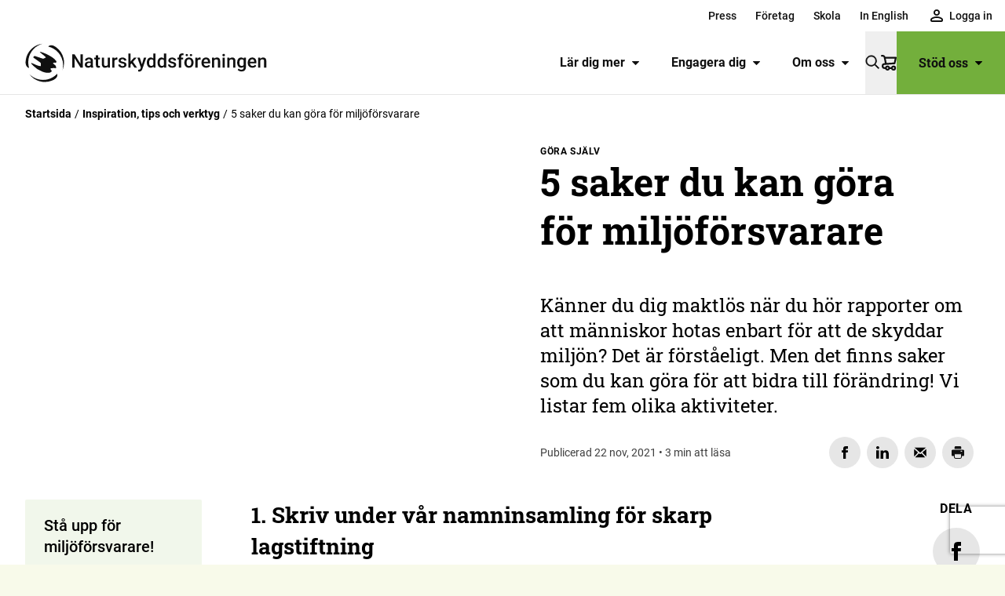

--- FILE ---
content_type: text/html; charset=utf-8
request_url: https://www.naturskyddsforeningen.se/inspiration-tips-och-verktyg/5-saker-du-kan-gora-for-miljoforsvarare/
body_size: 27343
content:
<!DOCTYPE html><html lang="sv"><head><meta charSet="utf-8"/><meta name="viewport" content="width=device-width, initial-scale=1"/><title>5 saker du kan göra för miljöförsvarare - Naturskyddsföreningen</title><meta name="description" content="Känner du dig maktlös när du hör rapporter om att miljöförsvarare hotas? Det är förståeligt. Men det finns saker som du kan göra för att bidra till förändring! Vi listar fem olika aktiviteter."/><link rel="canonical" href="https://www.naturskyddsforeningen.se/inspiration-tips-och-verktyg/5-saker-du-kan-gora-for-miljoforsvarare/"/><meta name="robots" content="index, follow, max-snippet:-1, max-image-preview:large, max-video-preview:-1"/><meta property="og:fb_app_id"/><meta property="og:image" content="https://cdn.naturskyddsforeningen.se/uploads/2021/11/19110700/30143_59e37dc4634bdfe-scaled.jpg"/><meta property="og:image:width" content="2560"/><meta property="og:image:height" content="1706"/><meta property="og:image:secure_url" content="https://cdn.naturskyddsforeningen.se/uploads/2021/11/19110700/30143_59e37dc4634bdfe-scaled.jpg"/><meta property="og:locale" content="sv_SE"/><meta property="og:type" content="article"/><meta property="og:title" content="5 saker du kan göra för miljöförsvarare"/><meta property="og:description" content="Känner du dig maktlös när du hör rapporter om att miljöförsvarare hotas? Det är förståeligt. Men det finns saker som du kan göra för att bidra till förändring! Vi listar fem olika aktiviteter."/><meta property="og:url" content="https://www.naturskyddsforeningen.se/inspiration-tips-och-verktyg/5-saker-du-kan-gora-for-miljoforsvarare/"/><meta property="og:site_name" content="Naturskyddsföreningen"/><meta name="twitter:card" content="summary_large_image"/><script type="application/ld+json">{"@context":"https://schema.org","@type":"Article","mainEntityOfPage":{"@type":"WebPage","@id":"https://www.naturskyddsforeningen.se/inspiration-tips-och-verktyg/5-saker-du-kan-gora-for-miljoforsvarare/"},"isPartOf":{"@type":"WebSite","name":"Naturskyddsföreningen","url":"https://www.naturskyddsforeningen.se"},"breadcrumb":[],"headline":"5 saker du kan göra för miljöförsvarare","datePublished":"2021-11-22T10:13:12+01:00","dateModified":"2021-11-22T10:13:12+01:00","publisher":{"@type":"Organization","name":"Naturskyddsföreningen","logo":{"@type":"ImageObject","url":"https://www.naturskyddsforeningen.se/logo.png"}},"author":{"@type":"Organization","name":"Naturskyddsföreningen","logo":{"@type":"ImageObject","url":"https://www.naturskyddsforeningen.se/logo.png"}},"image":[{"@type":"ImageObject","url":"https://cdn.naturskyddsforeningen.se/uploads/2021/11/19110700/30143_59e37dc4634bdfe-scaled.jpg"}],"video":[],"inLanguage":"sv-SE","hasPart":[]}</script><meta name="google-translate-customization" content="27a0d1e0e809c8a2-2a36ac7ec63d814c-g8702faf7ea57e7f4-11"/><meta name="google-site-verifications" content="kUZ_Tg002dJkTEjxQe2d_irj2uDIcvZnDT1cApBO2A4"/><meta name="google-site-verifications" content="32n2z5BgedyZQpIEKYhLSYp3afYuo8m15YsQexEUUoM"/><link rel="preload" as="image" imageSrcSet="/_next/image/?url=https%3A%2F%2Fcdn.naturskyddsforeningen.se%2Fuploads%2F2021%2F11%2F19110700%2F30143_59e37dc4634bdfe-1024x1024.jpg&amp;w=384&amp;q=75 384w, /_next/image/?url=https%3A%2F%2Fcdn.naturskyddsforeningen.se%2Fuploads%2F2021%2F11%2F19110700%2F30143_59e37dc4634bdfe-1024x1024.jpg&amp;w=640&amp;q=75 640w, /_next/image/?url=https%3A%2F%2Fcdn.naturskyddsforeningen.se%2Fuploads%2F2021%2F11%2F19110700%2F30143_59e37dc4634bdfe-1024x1024.jpg&amp;w=750&amp;q=75 750w, /_next/image/?url=https%3A%2F%2Fcdn.naturskyddsforeningen.se%2Fuploads%2F2021%2F11%2F19110700%2F30143_59e37dc4634bdfe-1024x1024.jpg&amp;w=828&amp;q=75 828w, /_next/image/?url=https%3A%2F%2Fcdn.naturskyddsforeningen.se%2Fuploads%2F2021%2F11%2F19110700%2F30143_59e37dc4634bdfe-1024x1024.jpg&amp;w=1080&amp;q=75 1080w, /_next/image/?url=https%3A%2F%2Fcdn.naturskyddsforeningen.se%2Fuploads%2F2021%2F11%2F19110700%2F30143_59e37dc4634bdfe-1024x1024.jpg&amp;w=1200&amp;q=75 1200w, /_next/image/?url=https%3A%2F%2Fcdn.naturskyddsforeningen.se%2Fuploads%2F2021%2F11%2F19110700%2F30143_59e37dc4634bdfe-1024x1024.jpg&amp;w=1920&amp;q=75 1920w, /_next/image/?url=https%3A%2F%2Fcdn.naturskyddsforeningen.se%2Fuploads%2F2021%2F11%2F19110700%2F30143_59e37dc4634bdfe-1024x1024.jpg&amp;w=2048&amp;q=75 2048w, /_next/image/?url=https%3A%2F%2Fcdn.naturskyddsforeningen.se%2Fuploads%2F2021%2F11%2F19110700%2F30143_59e37dc4634bdfe-1024x1024.jpg&amp;w=3840&amp;q=75 3840w" imageSizes="(max-width: 768px) 100vw, 50vw"/><meta name="next-head-count" content="23"/><link rel="preload" href="/_next/static/css/505f74c906c8e185.css" as="style"/><link rel="stylesheet" href="/_next/static/css/505f74c906c8e185.css" data-n-g=""/><link rel="preload" href="/_next/static/css/86299bad7b70b91e.css" as="style"/><link rel="stylesheet" href="/_next/static/css/86299bad7b70b91e.css" data-n-p=""/><link rel="preload" href="/_next/static/css/e9f22f70d5e5bfa7.css" as="style"/><link rel="stylesheet" href="/_next/static/css/e9f22f70d5e5bfa7.css"/><link rel="preload" href="/_next/static/css/369979209994c20b.css" as="style"/><link rel="stylesheet" href="/_next/static/css/369979209994c20b.css"/><link rel="preload" href="/_next/static/css/29b70ec5df08a31a.css" as="style"/><link rel="stylesheet" href="/_next/static/css/29b70ec5df08a31a.css"/><link rel="preload" href="/_next/static/css/b961cb1a99c0d663.css" as="style"/><link rel="stylesheet" href="/_next/static/css/b961cb1a99c0d663.css"/><link rel="preload" href="/_next/static/css/5ace031a97cea373.css" as="style"/><link rel="stylesheet" href="/_next/static/css/5ace031a97cea373.css"/><link rel="preload" href="/_next/static/css/c2b7da9be632ac5b.css" as="style"/><link rel="stylesheet" href="/_next/static/css/c2b7da9be632ac5b.css"/><link rel="preload" href="/_next/static/css/f7d82cdbe8abfa5d.css" as="style"/><link rel="stylesheet" href="/_next/static/css/f7d82cdbe8abfa5d.css"/><link rel="preload" href="/_next/static/css/2c51268bea946199.css" as="style"/><link rel="stylesheet" href="/_next/static/css/2c51268bea946199.css"/><link rel="preload" href="/_next/static/css/08d058f910c1ecd0.css" as="style"/><link rel="stylesheet" href="/_next/static/css/08d058f910c1ecd0.css"/><link rel="preload" href="/_next/static/css/a0efb905df5a95b4.css" as="style"/><link rel="stylesheet" href="/_next/static/css/a0efb905df5a95b4.css"/><link rel="preload" href="/_next/static/css/d5a86349bcb8c6f9.css" as="style"/><link rel="stylesheet" href="/_next/static/css/d5a86349bcb8c6f9.css"/><link rel="preload" href="/_next/static/css/b9c0b51f20d2149a.css" as="style"/><link rel="stylesheet" href="/_next/static/css/b9c0b51f20d2149a.css"/><noscript data-n-css=""></noscript><script defer="" nomodule="" src="/_next/static/chunks/polyfills-42372ed130431b0a.js"></script><script defer="" src="/_next/static/chunks/886.00bb320099ad2f69.js"></script><script defer="" src="/_next/static/chunks/3514.1465af5382b77306.js"></script><script defer="" src="/_next/static/chunks/753.6ed5a26943b12dfc.js"></script><script defer="" src="/_next/static/chunks/289.3359ac0ece8787a6.js"></script><script defer="" src="/_next/static/chunks/4231.ab69831c6d78eec2.js"></script><script defer="" src="/_next/static/chunks/235.5fb2a820934982e7.js"></script><script defer="" src="/_next/static/chunks/7259.4b47ed80fea8ed7d.js"></script><script defer="" src="/_next/static/chunks/1059.f93a21ac84eaf460.js"></script><script defer="" src="/_next/static/chunks/9386.b2617fd650a2e7c3.js"></script><script defer="" src="/_next/static/chunks/5913.2a9b6f311df37b3e.js"></script><script defer="" src="/_next/static/chunks/9023.cba9ac34477662c6.js"></script><script defer="" src="/_next/static/chunks/8700.a6b7bb4dfd90a6e9.js"></script><script defer="" src="/_next/static/chunks/5089.a99acf845eb3934b.js"></script><script defer="" src="/_next/static/chunks/3122.aec51de90ae049ee.js"></script><script defer="" src="/_next/static/chunks/8742.119137bf6798996d.js"></script><script defer="" src="/_next/static/chunks/459.4b3c44b94e858605.js"></script><script defer="" src="/_next/static/chunks/8372.f889399b54c8e5a4.js"></script><script defer="" src="/_next/static/chunks/9850.661035aae83f58ec.js"></script><script defer="" src="/_next/static/chunks/8110.f3ccdc57cc656002.js"></script><script src="/_next/static/chunks/webpack-190129edbc40645b.js" defer=""></script><script src="/_next/static/chunks/framework-c6ee5607585ef091.js" defer=""></script><script src="/_next/static/chunks/main-c2408f1a3306638e.js" defer=""></script><script src="/_next/static/chunks/pages/_app-935f4e1c997295c4.js" defer=""></script><script src="/_next/static/chunks/4853-9b7b36fff4cb6256.js" defer=""></script><script src="/_next/static/chunks/9648-f0f2569f3ecdb28f.js" defer=""></script><script src="/_next/static/chunks/9880-7650e5d6a10a43bd.js" defer=""></script><script src="/_next/static/chunks/pages/%5B%5B...slug%5D%5D-01c0b5e554b3e6a0.js" defer=""></script><script src="/_next/static/6w91IuwymyK0oUUT-ezkz/_buildManifest.js" defer=""></script><script src="/_next/static/6w91IuwymyK0oUUT-ezkz/_ssgManifest.js" defer=""></script></head><body><div id="__next"><header id="header" class="header_header__t2T7K text-black-100 border-black-100/10 bg-white"><ul class="top_menu__naCUm" role="menu" data-location="top-menu"><li role="menuitem"><a data-menu="top" data-type="app-route" href="/press/">Press</a></li><li role="menuitem"><a data-menu="top" data-type="app-route" href="/stod-oss/foretag/">Företag</a></li><li role="menuitem"><a data-menu="top" data-type="app-route" href="/skola/">Skola</a></li><li role="menuitem"><a data-menu="top" data-type="app-route" href="/in-english/">In English</a></li><li role="menuitem" tabindex="0" class="menuItem_member__lP2cX top"></li></ul><div class="menu-bar"><ul class="featured_menu__UZKV9" role="menu" data-location="featured-menu"><li role="menuitem"><a data-menu="featured" data-type="app-route" href="/lar-dig-mer/">Lär dig mer<div class="toggle"><svg role="img" aria-label="caret" xmlns="http://www.w3.org/2000/svg" class="caret" viewBox="0 0 11 7"><path d="M1.5 1a.5.5 0 0 0-.354.853l3.985 4a.5.5 0 0 0 .707 0l4.016-4A.5.5 0 0 0 9.5 1z"></path></svg></div></a></li><li role="menuitem"><a data-menu="featured" data-type="app-route" href="/engagera-dig/">Engagera dig<div class="toggle"><svg role="img" aria-label="caret" xmlns="http://www.w3.org/2000/svg" class="caret" viewBox="0 0 11 7"><path d="M1.5 1a.5.5 0 0 0-.354.853l3.985 4a.5.5 0 0 0 .707 0l4.016-4A.5.5 0 0 0 9.5 1z"></path></svg></div></a></li><li role="menuitem"><a data-menu="featured" data-type="app-route" href="/om-oss/">Om oss<div class="toggle"><svg role="img" aria-label="caret" xmlns="http://www.w3.org/2000/svg" class="caret" viewBox="0 0 11 7"><path d="M1.5 1a.5.5 0 0 0-.354.853l3.985 4a.5.5 0 0 0 .707 0l4.016-4A.5.5 0 0 0 9.5 1z"></path></svg></div></a></li></ul><div class="search_search__bqKfw" role="search"><button type="button" aria-label="Sök" class=""><svg role="img" aria-label="Sök" viewBox="0 0 24 24" class="magnifier" xmlns="http://www.w3.org/2000/svg"><path d="M20.862 19.812l-5.039-5.04a.464.464 0 00-.332-.136h-.402A8.123 8.123 0 009.124 1 8.123 8.123 0 001 9.125a8.123 8.123 0 0013.636 5.968v.398c0 .125.05.243.137.332l5.039 5.04a.47.47 0 00.664 0l.386-.387a.47.47 0 000-.664zM9.125 15.999A6.87 6.87 0 012.25 9.125 6.87 6.87 0 019.125 2.25a6.87 6.87 0 016.874 6.875 6.87 6.87 0 01-6.874 6.874z"></path></svg></button></div><div class="support_support__RIlX6"><a class="main-item" data-type="app-route" href="/stod-oss/">Stöd oss<svg role="img" aria-label="caret" xmlns="http://www.w3.org/2000/svg" class="caret" viewBox="0 0 11 7"><path d="M1.5 1a.5.5 0 0 0-.354.853l3.985 4a.5.5 0 0 0 .707 0l4.016-4A.5.5 0 0 0 9.5 1z"></path></svg></a><div class="support_submenu__NY1CP menu_submenu__Z9YZ7"><nav><ul class="primary has-caret" role="menu" data-location="support-menu"><li role="menuitem"><a data-menu="support" data-type="app-route" href="/stod-oss/bli-medlem/">Bli medlem<svg role="img" aria-label="caret" xmlns="http://www.w3.org/2000/svg" class="caret right" viewBox="0 0 11 7"><path d="M1.5 1a.5.5 0 0 0-.354.853l3.985 4a.5.5 0 0 0 .707 0l4.016-4A.5.5 0 0 0 9.5 1z"></path></svg></a></li><li role="menuitem"><a data-menu="support" data-type="app-route" href="/stod-oss/ge-en-gava/">Ge en gåva<svg role="img" aria-label="caret" xmlns="http://www.w3.org/2000/svg" class="caret right" viewBox="0 0 11 7"><path d="M1.5 1a.5.5 0 0 0-.354.853l3.985 4a.5.5 0 0 0 .707 0l4.016-4A.5.5 0 0 0 9.5 1z"></path></svg></a></li><li role="menuitem"><a data-menu="support" data-type="app-route" href="/stod-oss/foretag/">Företag<svg role="img" aria-label="caret" xmlns="http://www.w3.org/2000/svg" class="caret right" viewBox="0 0 11 7"><path d="M1.5 1a.5.5 0 0 0-.354.853l3.985 4a.5.5 0 0 0 .707 0l4.016-4A.5.5 0 0 0 9.5 1z"></path></svg></a></li><li role="menuitem"><a data-menu="support" data-type="app-route" href="/stod-oss/stora-gavor-och-filantropi/">Stora gåvor och filantropi<svg role="img" aria-label="caret" xmlns="http://www.w3.org/2000/svg" class="caret right" viewBox="0 0 11 7"><path d="M1.5 1a.5.5 0 0 0-.354.853l3.985 4a.5.5 0 0 0 .707 0l4.016-4A.5.5 0 0 0 9.5 1z"></path></svg></a></li><li role="menuitem"><a data-menu="support" data-type="app-route" href="/stod-oss/testamente/">Testamente<svg role="img" aria-label="caret" xmlns="http://www.w3.org/2000/svg" class="caret right" viewBox="0 0 11 7"><path d="M1.5 1a.5.5 0 0 0-.354.853l3.985 4a.5.5 0 0 0 .707 0l4.016-4A.5.5 0 0 0 9.5 1z"></path></svg></a></li><li role="menuitem"><a data-menu="support" data-type="app-route" href="/butik/">Butik<svg role="img" aria-label="caret" xmlns="http://www.w3.org/2000/svg" class="caret right" viewBox="0 0 11 7"><path d="M1.5 1a.5.5 0 0 0-.354.853l3.985 4a.5.5 0 0 0 .707 0l4.016-4A.5.5 0 0 0 9.5 1z"></path></svg></a></li><li role="menuitem"><a data-menu="support" data-type="app-route" href="/stod-oss/">Fler sätt att stödja oss<svg role="img" aria-label="caret" xmlns="http://www.w3.org/2000/svg" class="caret right" viewBox="0 0 11 7"><path d="M1.5 1a.5.5 0 0 0-.354.853l3.985 4a.5.5 0 0 0 .707 0l4.016-4A.5.5 0 0 0 9.5 1z"></path></svg></a></li></ul><div class="social"><span class="footer_heading__qp5Kw">Följ oss</span><ul class="footer_social__cRo4D light"><li><a href="https://www.facebook.com/naturskyddsforeningen/" aria-label="facebook" rel="noreferrer noopener" target="_blank"><svg role="img" aria-label="Facebook, logotyp" xmlns="http://www.w3.org/2000/svg" viewBox="0 0 24 24" class="service facebook"><path d="M9 8h-3v4h3v12h5v-12h3.642l.358-4h-4v-1.667c0-.955.192-1.333 1.115-1.333h2.885v-5h-3.808c-3.596 0-5.192 1.583-5.192 4.615v3.385z"></path></svg></a></li><li><a href="https://www.instagram.com/naturskyddsforeningen/" aria-label="instagram" rel="noreferrer noopener" target="_blank"><svg role="img" aria-label="Instagram, logotyp" xmlns="http://www.w3.org/2000/svg" viewBox="0 0 22 22" class="service instagram"><g><path d="M10.87 5.478C7.852 5.478 5.35 7.938 5.35 11a5.505 5.505 0 005.522 5.522c3.062 0 5.521-2.502 5.521-5.522 0-3.02-2.502-5.522-5.521-5.522zm0 9.06A3.553 3.553 0 017.334 11a3.553 3.553 0 013.538-3.537A3.553 3.553 0 0114.408 11a3.553 3.553 0 01-3.537 3.537z"></path><circle cx="16.608" cy="5.349" r="1.251"></circle><path d="M19.843 2.114C18.722.949 17.125.345 15.313.345H6.428C2.675.345.173 2.847.173 6.6v8.843c0 1.855.603 3.451 1.811 4.616C3.15 21.18 4.702 21.74 6.471 21.74h8.8c1.854 0 3.407-.604 4.529-1.682 1.165-1.122 1.769-2.718 1.769-4.573V6.6c0-1.812-.604-3.365-1.726-4.486zm-.172 13.372c0 1.338-.475 2.416-1.251 3.15-.777.733-1.855 1.12-3.15 1.12h-8.8c-1.294 0-2.372-.387-3.148-1.12-.777-.777-1.165-1.856-1.165-3.193V6.6c0-1.294.388-2.373 1.165-3.149.733-.733 1.854-1.122 3.149-1.122h8.886c1.294 0 2.372.389 3.149 1.165.733.777 1.165 1.855 1.165 3.106v8.886z"></path></g></svg></a></li><li><a href="https://www.linkedin.com/company/naturskyddsforeningen/" aria-label="linkedin" rel="noreferrer noopener" target="_blank"><svg role="img" aria-label="LinkedIn, logotyp" xmlns="http://www.w3.org/2000/svg" viewBox="0 0 20 20" class="service linkedin"><path d="M0 6.471v13.218h4.282V6.471H0zM2.422 0C.958 0 0 .987 0 2.283c0 1.27.93 2.285 2.367 2.285h.027c1.493 0 2.423-1.016 2.423-2.285C4.79.987 3.887 0 2.422 0zM15.07 6.471c-2.273 0-3.291 1.283-3.86 2.183V6.782H6.928c.056 1.24 0 13.218 0 13.218h4.282v-7.382c0-.395.028-.79.141-1.072.31-.79 1.014-1.607 2.197-1.607 1.55 0 2.17 1.213 2.17 2.989V20H20v-7.58c0-4.06-2.112-5.949-4.93-5.949z"></path></svg></a></li><li><a href="https://www.tiktok.com/@naturskyddsforeningen" aria-label="tiktok" rel="noreferrer noopener" target="_blank"><svg role="img" aria-label="TikTok, logotyp" xmlns="http://www.w3.org/2000/svg" viewBox="0 0 448 512" class="service tiktok"><path d="M448,209.91a210.06,210.06,0,0,1-122.77-39.25V349.38A162.55,162.55,0,1,1,185,188.31V278.2a74.62,74.62,0,1,0,52.23,71.18V0l88,0a121.18,121.18,0,0,0,1.86,22.17h0A122.18,122.18,0,0,0,381,102.39a121.43,121.43,0,0,0,67,20.14Z"></path></svg></a></li><li><a href="https://www.youtube.com/user/naturskyddsf" aria-label="youtube" rel="noreferrer noopener" target="_blank"><svg role="img" aria-label="YouTube, logotyp" xmlns="http://www.w3.org/2000/svg" viewBox="0 0 27 20" class="service youtube"><path d="M13.516-.001h.077l.305.002c1.511.008 5.747.053 8.763.287.521.064 1.657.07 2.671 1.202.8.864 1.06 2.824 1.06 2.824s.266 2.301.266 4.603l-.001 2.394c-.017 2.22-.266 4.365-.266 4.365s-.26 1.96-1.059 2.821c-1.014 1.132-2.15 1.139-2.67 1.205-.874.067-1.85.12-2.832.16l-.803.03c-2.403.083-4.688.101-5.44.105h-.14l-.052.001h-.076c-.16-.001-2.293-.024-4.515-.08l-.534-.014c-1.601-.044-3.17-.106-4.005-.192-.593-.118-1.924-.084-2.94-1.215-.798-.862-1.058-2.822-1.058-2.822S0 13.375 0 11.073V8.678c.018-2.219.267-4.364.267-4.364s.26-1.96 1.059-2.824C2.34.36 3.476.352 3.996.288c.635-.05 1.324-.09 2.03-.124L6.56.14l.535-.022A185.03 185.03 0 0112.76.001l.305-.002h.077zm-3.516 5v10l8.333-5-8.333-5z"></path></svg></a></li></ul></div><svg role="img" aria-label="Svensk insamlingskontroll, logotyp" xmlns="http://www.w3.org/2000/svg" viewBox="0 0 818.96 202.19" class="fill-current max-w-[140px] mx-auto"><path d="M326.858 201.633h-2V.01h2v201.622M345.831 48.98l6.715-8.046c4.645 3.843 9.509 6.276 15.415 6.276 4.646 0 7.448-1.85 7.448-4.87v-.151c0-2.87-1.77-4.348-10.4-6.562-10.402-2.657-17.11-5.531-17.11-15.786v-.146c0-9.375 7.521-15.572 18.073-15.572 7.52 0 13.937 2.375 19.177 6.572l-5.906 8.562c-4.568-3.177-9.068-5.093-13.421-5.093-4.355 0-6.636 1.99-6.636 4.5v.145c0 3.386 2.213 4.495 11.135 6.787 10.473 2.729 16.375 6.489 16.375 15.489v.152c0 10.249-7.817 16-18.953 16-7.823 0-15.718-2.72-21.912-8.257M388.27 4.875h12.541l13.5 36.37 13.494-36.37h12.245l-20.868 52.004h-10.038L388.27 4.875m57.919 0h38.952v10.104h-27.666v10.473h24.344v10.115h-24.344v10.839h28.032v10.109h-39.318V4.875m50.679 0h10.474l24.197 31.796V4.875h11.213v51.64h-9.661l-25.01-32.833v32.833h-11.213V4.875m55.078 44.105 6.713-8.046c4.64 3.843 9.51 6.276 15.416 6.276 4.647 0 7.448-1.85 7.448-4.87v-.151c0-2.87-1.77-4.348-10.405-6.562-10.396-2.657-17.105-5.531-17.105-15.786v-.146c0-9.375 7.521-15.572 18.073-15.572 7.52 0 13.937 2.375 19.177 6.572l-5.907 8.562c-4.568-3.177-9.068-5.093-13.421-5.093-4.35 0-6.641 1.99-6.641 4.5v.145c0 3.386 2.214 4.495 11.136 6.787 10.478 2.729 16.385 6.489 16.385 15.489v.152c0 10.249-7.823 16-18.959 16-7.827 0-15.718-2.72-21.91-8.257m51.052-44.105h11.359v22.571l20.942-22.571h13.723L628.003 26.78l21.978 29.735h-13.645l-16.01-21.985-5.97 6.193v15.792h-11.358V4.875M349.885 77.266h11.36v51.64h-11.36v-51.64m24.385 0h10.479l24.193 31.797V77.266h11.207v51.64h-9.66l-25.005-32.823v32.822H374.27V77.266m54.893 44.114 6.713-8.041c4.641 3.838 9.51 6.27 15.417 6.27 4.645 0 7.448-1.843 7.448-4.87v-.145c0-2.875-1.772-4.344-10.396-6.563-10.407-2.656-17.12-5.53-17.12-15.79v-.146c0-9.365 7.525-15.562 18.073-15.562 7.525 0 13.942 2.365 19.181 6.568l-5.905 8.557c-4.573-3.177-9.068-5.094-13.428-5.094-4.344 0-6.63 1.99-6.63 4.505v.14c0 3.397 2.204 4.5 11.14 6.787 10.47 2.734 16.37 6.495 16.37 15.494v.146c0 10.26-7.818 16.005-18.957 16.005-7.819 0-15.71-2.724-21.906-8.26m77.731-14.09-6.855-16.744-6.863 16.744zm-11.948-30.39h10.473l22.13 52.004h-11.874l-4.718-11.583h-21.839l-4.718 11.583h-11.584l22.13-52.004m38.747.365h12.245l13.573 21.839 13.572-21.839h12.245v51.64h-11.292v-33.71l-14.525 22.053h-.297l-14.38-21.832v33.488h-11.14V77.266m63.638 0h11.363v41.317h25.74v10.322h-37.103V77.267m45.172-.001h11.358v51.64h-11.358v-51.64m24.386 0h10.473l24.193 31.797V77.266h11.218v51.64h-9.666l-25.005-32.823v32.822H666.89V77.266m54.679 25.969v-.15c0-14.672 11.433-26.703 27.067-26.703 9.292 0 14.906 2.516 20.286 7.083l-7.15 8.63c-3.99-3.317-7.532-5.23-13.505-5.23-8.26 0-14.823 7.298-14.823 16.08v.14c0 9.442 6.49 16.385 15.63 16.385 4.135 0 7.823-1.037 10.703-3.105v-7.374H748.34v-9.812h22.426v22.426c-5.312 4.5-12.62 8.186-22.057 8.186-16.083 0-27.14-11.29-27.14-26.556m56.505 18.145 6.709-8.041c4.65 3.838 9.52 6.27 15.416 6.27 4.65 0 7.458-1.843 7.458-4.87v-.145c0-2.875-1.781-4.344-10.406-6.563-10.401-2.656-17.115-5.53-17.115-15.79v-.146c0-9.365 7.527-15.562 18.073-15.562 7.526 0 13.948 2.365 19.177 6.568l-5.896 8.557c-4.578-3.177-9.073-5.094-13.431-5.094-4.35 0-6.63 1.99-6.63 4.505v.14c0 3.397 2.207 4.5 11.134 6.787 10.48 2.734 16.375 6.495 16.375 15.494v.146c0 10.26-7.818 16.005-18.958 16.005-7.817 0-15.708-2.724-21.906-8.26m-428.109 28.285h11.36v22.571l20.947-22.571h13.718l-21.02 21.905 21.984 29.728h-13.646l-16.01-21.978-5.974 6.198v15.78h-11.36v-51.633"></path><path d="M438.856 175.633v-.145c0-8.854-6.49-16.229-15.635-16.229-9.15 0-15.495 7.229-15.495 16.078v.15c0 8.855 6.496 16.224 15.635 16.224 9.152 0 15.495-7.229 15.495-16.078zm-43.01 0v-.145c0-14.682 11.582-26.707 27.515-26.707 15.937 0 27.37 11.874 27.37 26.556v.15c0 14.678-11.583 26.703-27.51 26.703-15.938 0-27.375-11.88-27.375-26.557m63.529-25.967h10.473l24.198 31.795v-31.795h11.213v51.633h-9.66l-25.01-32.821v32.821h-11.214v-51.633m69.492 10.478h-15.713v-10.478h42.785v10.478h-15.713V201.3h-11.36v-41.155m57.826 14.598c5.532 0 8.704-2.948 8.704-7.296v-.152c0-4.87-3.39-7.375-8.928-7.375h-11.286v14.822zm-22.869-25.077h23.604c6.562 0 11.655 1.844 15.051 5.239 2.87 2.881 4.427 6.938 4.427 11.807v.14c0 8.344-4.504 13.573-11.067 16.01l12.619 18.438h-13.28l-11.062-16.515h-8.933V201.3h-11.359v-51.634m93.481 25.967v-.145c0-8.854-6.49-16.229-15.635-16.229-9.151 0-15.494 7.229-15.494 16.078v.15c0 8.855 6.49 16.224 15.634 16.224 9.147 0 15.495-7.229 15.495-16.078zm-43.005 0v-.145c0-14.682 11.584-26.707 27.51-26.707 15.937 0 27.37 11.874 27.37 26.556v.15c0 14.678-11.578 26.703-27.51 26.703-15.937 0-27.37-11.88-27.37-26.557m64.071-25.967h11.36v41.31h25.743V201.3H678.37v-51.634m43.465 0h11.359v41.31h25.744V201.3h-37.103v-51.634M124.84 164.822h8.005v15.915l14.77-15.915h9.672l-14.823 15.447 15.5 20.958h-9.62l-11.286-15.5-4.214 4.37v11.13h-8.005v-36.405"></path><path d="M186.115 183.128v-.104c0-6.244-4.573-11.438-11.026-11.438-6.443 0-10.916 5.1-10.916 11.334v.104c0 6.24 4.577 11.442 11.02 11.442 6.448 0 10.922-5.099 10.922-11.338zm-30.312 0v-.104c0-10.348 8.16-18.828 19.39-18.828 11.234 0 19.297 8.375 19.297 18.724v.104c0 10.349-8.167 18.822-19.401 18.822-11.23 0-19.286-8.37-19.286-18.718m42.952-18.306h7.385l17.057 22.415v-22.415h7.901v36.405h-6.812l-17.625-23.146v23.146h-7.906v-36.405m47.159 7.39h-11.077v-7.39h30.16v7.39h-11.073v29.015h-8.01v-29.015m48.439 10.916v-.104c0-6.244-4.578-11.438-11.02-11.438-6.453 0-10.922 5.1-10.922 11.334v.104c0 6.24 4.573 11.442 11.02 11.442s10.922-5.099 10.922-11.338zm-30.317 0v-.104c0-10.348 8.167-18.828 19.396-18.828 11.234 0 19.296 8.375 19.296 18.724v.104c0 10.349-8.166 18.822-19.395 18.822-11.234 0-19.297-8.37-19.297-18.718"></path><path d="M228.074 120.52c-23.384 0-42.41-19.025-42.41-42.408 0-23.385 19.026-42.411 42.41-42.411s42.41 19.026 42.41 42.41c0 23.384-19.025 42.409-42.41 42.409zm-150.53 0c-23.383 0-42.408-19.025-42.408-42.408 0-23.385 19.027-42.411 42.409-42.411 23.386 0 42.41 19.026 42.41 42.41 0 23.384-19.024 42.409-42.41 42.409zM228.075.571c-36.323 0-66.886 25.105-75.264 58.872C144.43 25.676 113.866.57 77.543.57 34.788.571.003 35.354.003 78.113c0 42.639 34.595 77.345 77.19 77.535l-30.046 45.566h42.09c21.788-33.038 50.209-76.14 53.094-80.545 4.737-7.234 8.34-15.27 10.479-23.89 8.378 33.769 38.941 58.873 75.264 58.873 42.757 0 77.542-34.783 77.542-77.539 0-42.759-34.785-77.542-77.542-77.542"></path></svg></nav></div></div><div class="primary_primary__ssYB8"><button id="menubutton" type="button" aria-label="Öppna meny" aria-haspopup="true" aria-controls="primary-menu" class="toggle"><svg width="30" height="20" viewBox="0 0 30 20" class="fill-current burger" xmlns="http://www.w3.org/2000/svg"><path d="M30 18v2H0v-2h30zm0-9v2H0V9h30zm0-9v2H0V0h30z"></path></svg></button><div class="primary_submenu__68yqL menu_submenu__Z9YZ7"></div></div></div></header><div class="header_overlay__DTkCv no-print"></div><main class="article_main__w_SGl" data-template="article"><div class="block_wrapper__lYqnX block_width-full__TwcKc block_gap-none__MsMGL z-10" data-block="breadcrumbs"><ol class="breadcrumbs_list__kLXAj"><li class="breadcrumbs_crumb__HYVOt"><a class="font-bold" aria-label="Startsida" href="/">Startsida</a></li><li class="breadcrumbs_crumb__HYVOt"><a class="font-bold" aria-label="Inspiration, tips och verktyg" href="/arkiv/inspiration-tips-och-verktyg/">Inspiration, tips och verktyg</a></li><li class="breadcrumbs_crumb__HYVOt">5 saker du kan göra för miljöförsvarare</li></ol></div><article><div class="block_wrapper__lYqnX block_width-full__TwcKc block_gap-small__lvyjl article-hero_wrapper__TJd7M article-hero_has-image__p5Cjf" data-block="theme/article-hero"><div class="image_wrapper__47189" data-block="core/image"><figure class="image_image__MAcrC featured-image force-square"><span style="box-sizing:border-box;display:block;overflow:hidden;width:initial;height:initial;background:none;opacity:1;border:0;margin:0;padding:0;position:absolute;top:0;left:0;bottom:0;right:0"><img alt="Ungdomar protesterar under COP26 i Glasgow." sizes="(max-width: 768px) 100vw, 50vw" srcSet="/_next/image/?url=https%3A%2F%2Fcdn.naturskyddsforeningen.se%2Fuploads%2F2021%2F11%2F19110700%2F30143_59e37dc4634bdfe-1024x1024.jpg&amp;w=384&amp;q=75 384w, /_next/image/?url=https%3A%2F%2Fcdn.naturskyddsforeningen.se%2Fuploads%2F2021%2F11%2F19110700%2F30143_59e37dc4634bdfe-1024x1024.jpg&amp;w=640&amp;q=75 640w, /_next/image/?url=https%3A%2F%2Fcdn.naturskyddsforeningen.se%2Fuploads%2F2021%2F11%2F19110700%2F30143_59e37dc4634bdfe-1024x1024.jpg&amp;w=750&amp;q=75 750w, /_next/image/?url=https%3A%2F%2Fcdn.naturskyddsforeningen.se%2Fuploads%2F2021%2F11%2F19110700%2F30143_59e37dc4634bdfe-1024x1024.jpg&amp;w=828&amp;q=75 828w, /_next/image/?url=https%3A%2F%2Fcdn.naturskyddsforeningen.se%2Fuploads%2F2021%2F11%2F19110700%2F30143_59e37dc4634bdfe-1024x1024.jpg&amp;w=1080&amp;q=75 1080w, /_next/image/?url=https%3A%2F%2Fcdn.naturskyddsforeningen.se%2Fuploads%2F2021%2F11%2F19110700%2F30143_59e37dc4634bdfe-1024x1024.jpg&amp;w=1200&amp;q=75 1200w, /_next/image/?url=https%3A%2F%2Fcdn.naturskyddsforeningen.se%2Fuploads%2F2021%2F11%2F19110700%2F30143_59e37dc4634bdfe-1024x1024.jpg&amp;w=1920&amp;q=75 1920w, /_next/image/?url=https%3A%2F%2Fcdn.naturskyddsforeningen.se%2Fuploads%2F2021%2F11%2F19110700%2F30143_59e37dc4634bdfe-1024x1024.jpg&amp;w=2048&amp;q=75 2048w, /_next/image/?url=https%3A%2F%2Fcdn.naturskyddsforeningen.se%2Fuploads%2F2021%2F11%2F19110700%2F30143_59e37dc4634bdfe-1024x1024.jpg&amp;w=3840&amp;q=75 3840w" src="/_next/image/?url=https%3A%2F%2Fcdn.naturskyddsforeningen.se%2Fuploads%2F2021%2F11%2F19110700%2F30143_59e37dc4634bdfe-1024x1024.jpg&amp;w=3840&amp;q=75" decoding="async" data-nimg="fill" style="position:absolute;top:0;left:0;bottom:0;right:0;box-sizing:border-box;padding:0;border:none;margin:auto;display:block;width:0;height:0;min-width:100%;max-width:100%;min-height:100%;max-height:100%;object-fit:cover"/></span></figure></div><div class="group_group__gEYOc group_article__DJgSl in-article-head" data-block="core/group"><div class="inner-wrapper"><div class="article-tag" data-block="theme/article-tag"><a href="/arkiv/gora-sjalv/"><span class="headingLabel_headingLabel__jtxJp no-mb">Göra själv</span></a></div><div class="heading_heading__2cHFh article main-title" data-block="core/heading"><h1>5 saker du kan göra för miljöförsvarare</h1></div><div class="paragraph_paragraph__gH54w is-style-article-lead" data-block="core/paragraph">
<p class="is-style-article-lead">Känner du dig maktlös när du hör rapporter om att människor hotas enbart för att de skyddar miljön? Det är förståeligt. Men det finns saker som du kan göra för att bidra till förändring! Vi listar fem olika aktiviteter.</p>
</div><div class="post-meta-wrapper"><div class="md:flex md:justify-between md:items-center"><div class="flex flex-1 pr-4 mb-5 font-sans text-sm leading-normal meta-data text-black-100/80 md:mb-0"><div class="flex flex-col justify-center"><span class="block">Publicerad 22 nov, 2021 • 3 min att läsa</span></div></div><ul class="sharing flex no-print"><li><a class="block bg-black-100/10 hover:bg-black-100/20 rounded-full flex justify-center items-center cursor-pointer mr-2 w-icon h-icon" href="https://www.facebook.com/share.php?u=https://www.naturskyddsforeningen.se/inspiration-tips-och-verktyg/5-saker-du-kan-gora-for-miljoforsvarare/" rel="noreferrer" target="_blank"><svg role="img" aria-label="Facebook, logotyp" xmlns="http://www.w3.org/2000/svg" viewBox="0 0 24 24" class="w-4"><path d="M9 8h-3v4h3v12h5v-12h3.642l.358-4h-4v-1.667c0-.955.192-1.333 1.115-1.333h2.885v-5h-3.808c-3.596 0-5.192 1.583-5.192 4.615v3.385z"></path></svg></a></li><li><a class="block bg-black-100/10 hover:bg-black-100/20 rounded-full flex justify-center items-center cursor-pointer mr-2 w-icon h-icon" href="https://www.linkedin.com/sharing/share-offsite/?url=https://www.naturskyddsforeningen.se/inspiration-tips-och-verktyg/5-saker-du-kan-gora-for-miljoforsvarare/" rel="noreferrer" target="_blank"><svg role="img" aria-label="LinkedIn, logotyp" xmlns="http://www.w3.org/2000/svg" viewBox="0 0 20 20" class="w-4"><path d="M0 6.471v13.218h4.282V6.471H0zM2.422 0C.958 0 0 .987 0 2.283c0 1.27.93 2.285 2.367 2.285h.027c1.493 0 2.423-1.016 2.423-2.285C4.79.987 3.887 0 2.422 0zM15.07 6.471c-2.273 0-3.291 1.283-3.86 2.183V6.782H6.928c.056 1.24 0 13.218 0 13.218h4.282v-7.382c0-.395.028-.79.141-1.072.31-.79 1.014-1.607 2.197-1.607 1.55 0 2.17 1.213 2.17 2.989V20H20v-7.58c0-4.06-2.112-5.949-4.93-5.949z"></path></svg></a></li><li><a class="block bg-black-100/10 hover:bg-black-100/20 rounded-full flex justify-center items-center cursor-pointer mr-2 w-icon h-icon" href="mailto:?body=https://www.naturskyddsforeningen.se/inspiration-tips-och-verktyg/5-saker-du-kan-gora-for-miljoforsvarare/" rel="noreferrer" target="_blank"><svg role="img" aria-label="E-post, ikon" version="1.1" xmlns="http://www.w3.org/2000/svg" x="0px" y="0px" viewBox="0 0 48 48" class="w-4 h-4"><g><polygon points="46.1,5 1.8,5 24,24.6"></polygon><polygon points="15.6,23.9 1,11 1,39.4"></polygon><polygon points="47,10.9 32.3,23.9 47,39.4"></polygon><polygon points="47,43 47,43 47,43"></polygon><path d="M28.6,27.2l-2.3,2c-0.7,0.6-1.5,0.9-2.3,0.9c-0.8,0-1.7-0.3-2.3-0.9l-2.3-2L4.4,43h39.1L28.6,27.2z"></path></g></svg></a></li><li><a class="block bg-black-100/10 hover:bg-black-100/20 rounded-full flex justify-center items-center cursor-pointer mr-2 w-icon h-icon" rel="noreferrer" target=""><svg role="img" aria-label="Skriv ut, ikon" xmlns="http://www.w3.org/2000/svg" viewBox="0 0 48 48" class="fill-current text-black-100 w-5 h-4"><g><g><path d="M44,13.7H4c-2.2,0-4,1.8-4,4v16.1c0,2.2,1.8,4,4,4h6.5v-7.1v-1.5h1.5h24.1h1.5v1.5v7.1H44c2.2,0,4-1.8,4-4 V17.7C48,15.5,46.2,13.7,44,13.7z M38.5,21.3h-2.4c-1.1,0-2-0.9-2-2s0.9-2,2-2h2.4c1.1,0,2,0.9,2,2S39.6,21.3,38.5,21.3z"></path><path d="M36.1,30.8V41c0,2.2-1.8,4-4,4H16c-2.2,0-4-1.8-4-4V30.8H36.1 M39.1,27.8h-3H11.9h-3v3V41c0,3.9,3.2,7,7,7H32 c3.9,0,7-3.2,7-7V30.8V27.8L39.1,27.8z"></path><g><path d="M36.7,10.2V4c0-2.2-1.8-4-4-4H15.4c-2.2,0-4,1.8-4,4v6.2H36.7z"></path></g></g></g></svg></a></li></ul></div></div></div></div></div><div class="article-sidebars_component__Sjnfs" data-block="theme/article-sidebars"><div class="article-sidebars_wrapper__s87PI"><div class="block_wrapper__lYqnX block_width-full__TwcKc block_gap-normal__ag2uM article-sidebars_sidebar__7M_V5"><div class="flex justify-between pointer-events-none"><div class="pointer-events-auto left bg"><div class="article-sidebars_cta____pr1 cta_themes__i_Pt6 bg-green-10 plate"><strong>Stå upp för miljöförsvarare!</strong><div class="text"><p>Företags verksamhet ska inte orsaka miljöförstöring och brott mot mänskliga rättigheter.</p>
</div><a aria-label="Skriv under!" class="button_button__817eI button_size-small__pcEw0 button_theme-green__OJstj inline-block no-underline btn" href="https://naturskyddsforeningen.se/kampanj/miljoforsvarare/">Skriv under!</a></div></div><div class="pointer-events-auto right"><ul class="sharing flex no-print flex-col"><li class="mb-3 font-sans text-base font-bold tracking-wider text-center uppercase">dela</li><li><a class="block bg-black-100/10 hover:bg-black-100/20 rounded-full flex justify-center items-center cursor-pointer w-icon-xl h-icon-xl mb-3" href="https://www.facebook.com/share.php?u=https://www.naturskyddsforeningen.se/inspiration-tips-och-verktyg/5-saker-du-kan-gora-for-miljoforsvarare/" rel="noreferrer" target="_blank"><svg role="img" aria-label="Facebook, logotyp" xmlns="http://www.w3.org/2000/svg" viewBox="0 0 24 24" class="w-6"><path d="M9 8h-3v4h3v12h5v-12h3.642l.358-4h-4v-1.667c0-.955.192-1.333 1.115-1.333h2.885v-5h-3.808c-3.596 0-5.192 1.583-5.192 4.615v3.385z"></path></svg></a></li><li><a class="block bg-black-100/10 hover:bg-black-100/20 rounded-full flex justify-center items-center cursor-pointer w-icon-xl h-icon-xl mb-3" href="https://www.linkedin.com/sharing/share-offsite/?url=https://www.naturskyddsforeningen.se/inspiration-tips-och-verktyg/5-saker-du-kan-gora-for-miljoforsvarare/" rel="noreferrer" target="_blank"><svg role="img" aria-label="LinkedIn, logotyp" xmlns="http://www.w3.org/2000/svg" viewBox="0 0 20 20" class="w-5"><path d="M0 6.471v13.218h4.282V6.471H0zM2.422 0C.958 0 0 .987 0 2.283c0 1.27.93 2.285 2.367 2.285h.027c1.493 0 2.423-1.016 2.423-2.285C4.79.987 3.887 0 2.422 0zM15.07 6.471c-2.273 0-3.291 1.283-3.86 2.183V6.782H6.928c.056 1.24 0 13.218 0 13.218h4.282v-7.382c0-.395.028-.79.141-1.072.31-.79 1.014-1.607 2.197-1.607 1.55 0 2.17 1.213 2.17 2.989V20H20v-7.58c0-4.06-2.112-5.949-4.93-5.949z"></path></svg></a></li><li><a class="block bg-black-100/10 hover:bg-black-100/20 rounded-full flex justify-center items-center cursor-pointer w-icon-xl h-icon-xl mb-3" href="mailto:?body=https://www.naturskyddsforeningen.se/inspiration-tips-och-verktyg/5-saker-du-kan-gora-for-miljoforsvarare/" rel="noreferrer" target="_blank"><svg role="img" aria-label="E-post, ikon" version="1.1" xmlns="http://www.w3.org/2000/svg" x="0px" y="0px" viewBox="0 0 48 48" class="w-5 h-5"><g><polygon points="46.1,5 1.8,5 24,24.6"></polygon><polygon points="15.6,23.9 1,11 1,39.4"></polygon><polygon points="47,10.9 32.3,23.9 47,39.4"></polygon><polygon points="47,43 47,43 47,43"></polygon><path d="M28.6,27.2l-2.3,2c-0.7,0.6-1.5,0.9-2.3,0.9c-0.8,0-1.7-0.3-2.3-0.9l-2.3-2L4.4,43h39.1L28.6,27.2z"></path></g></svg></a></li><li><a class="block bg-black-100/10 hover:bg-black-100/20 rounded-full flex justify-center items-center cursor-pointer w-icon-xl h-icon-xl mb-3" rel="noreferrer" target=""><svg role="img" aria-label="Skriv ut, ikon" xmlns="http://www.w3.org/2000/svg" viewBox="0 0 48 48" class="fill-current text-black-100 w-5 h-4"><g><g><path d="M44,13.7H4c-2.2,0-4,1.8-4,4v16.1c0,2.2,1.8,4,4,4h6.5v-7.1v-1.5h1.5h24.1h1.5v1.5v7.1H44c2.2,0,4-1.8,4-4 V17.7C48,15.5,46.2,13.7,44,13.7z M38.5,21.3h-2.4c-1.1,0-2-0.9-2-2s0.9-2,2-2h2.4c1.1,0,2,0.9,2,2S39.6,21.3,38.5,21.3z"></path><path d="M36.1,30.8V41c0,2.2-1.8,4-4,4H16c-2.2,0-4-1.8-4-4V30.8H36.1 M39.1,27.8h-3H11.9h-3v3V41c0,3.9,3.2,7,7,7H32 c3.9,0,7-3.2,7-7V30.8V27.8L39.1,27.8z"></path><g><path d="M36.7,10.2V4c0-2.2-1.8-4-4-4H15.4c-2.2,0-4,1.8-4,4v6.2H36.7z"></path></g></g></g></svg></a></li></ul></div></div></div></div></div><div class="block_wrapper__lYqnX block_width-column__YwnUn block_gap-none__MsMGL heading_heading__2cHFh article level-2" data-block="core/heading"><h2 id="h-1-skriv-under-var-namninsamling-for-skarp-lagstiftning">1. Skriv under vår namninsamling för skarp lagstiftning</h2></div><div class="block_wrapper__lYqnX block_width-column__YwnUn block_gap-content__VCkTD paragraph_paragraph__gH54w serif" data-block="core/paragraph"><p>Som konsumenter bidrar vi till hot och våld mot miljöförsvarare, ofta utan att veta om det. Därför behövs en lag som tvingar företagen att respektera miljö och mänskliga rättigheter i sin produktion. Just nu ligger ett viktigt lagförslag på EU-kommissionens bord som om det blir skarpt kan göra stor skillnad för miljö och människor. Men för att det ska bli verklighet behöver vi sätta press på politikerna! Ett enkelt sätt att göra det på är genom att skriva under vår namninsamling.</p></div><div class="block_wrapper__lYqnX block_width-column__YwnUn block_gap-content__VCkTD paragraph_paragraph__gH54w serif" data-block="core/paragraph"><p>Namninsamlingen kommer att vara aktiv från och med den 21 november.</p></div><div class="block_wrapper__lYqnX block_width-column__YwnUn block_gap-none__MsMGL heading_heading__2cHFh article level-2" data-block="core/heading"><h2>2. <strong>Anordna eller delta i ljusmanifestation</strong></h2></div><div class="block_wrapper__lYqnX block_width-column__YwnUn block_gap-content__VCkTD paragraph_paragraph__gH54w serif" data-block="core/paragraph"><p>Du kan hjälpa till att arrangera en ljusmanifestation eller kika i <a href="/engagera-dig/kalender/">vår kalender</a> för att hitta manifestationer som anordnas nära dig! </p></div><div class="block_wrapper__lYqnX block_width-column__YwnUn block_gap-content__VCkTD paragraph_paragraph__gH54w serif" data-block="core/paragraph"><p>Du kan också mycket enkelt manifestera digitalt den 10 december då vi för femte året i rad vill uppmärksamma miljöförsvarare. Då gör du så här:</p></div><div class="block_wrapper__lYqnX block_width-column__YwnUn block_gap-content__VCkTD list_wrapper__N0E0M" data-block="core/list"><div class="list_coreList__rpnS5 serif"><ul><li>Tänd ett ljus!</li><li>Ta en bild!</li><li>Dela bilden på sociala medier</li><li>Lägg till hashtaggen&nbsp;<a href="https://www.instagram.com/explore/tags/light4defenders/">#Light4Defenders</a>&nbsp;i ditt inlägg.</li></ul></div></div><div class="block_wrapper__lYqnX block_width-column__YwnUn block_gap-small__lvyjl link-list_linkList__YAPNg" data-block="theme/link-list"><ul><li><div class="icon-wrapper"><div class="icon"><svg role="img" aria-label="Pil" viewBox="0 0 24 24" xmlns="http://www.w3.org/2000/svg" class="w-4"><path d="M12 4L10.59 5.41L16.17 11H4V13H16.17L10.59 18.59L12 20L20 12L12 4Z"></path></svg></div></div><a class="leading-8 underline" href="https://www.naturskyddsforeningen.se/inspiration-tips-och-verktyg/satt-ljuset-pa-miljoforsvarare-arrangera-en-manifestation-den-10-december/">Anordna en manifestation</a></li></ul></div><div class="block_wrapper__lYqnX block_width-column__YwnUn block_gap-none__MsMGL heading_heading__2cHFh article level-2" data-block="core/heading"><h2>3. Skriv en insändare</h2></div><div class="block_wrapper__lYqnX block_width-column__YwnUn block_gap-content__VCkTD paragraph_paragraph__gH54w serif" data-block="core/paragraph"><p>För att få frågan om miljöförsvarares alarmerande situation att synas ännu mer kan du ta kontakt med lokal media och berätta varför detta är så viktigt att belysa. Till hjälp har vi tagit fram en mall för insändare till media och press som du hittar här nedan.</p></div><div class="block_wrapper__lYqnX block_width-column__YwnUn block_gap-content__VCkTD pdf-list_wrapper__JxCKu" data-block="theme/pdf-list"><ul><li><div class="icon-wrapper"><div class="icon"><svg role="img" aria-label="Pil" viewBox="0 0 24 24" xmlns="http://www.w3.org/2000/svg" class="w-4"><path d="M12 4L10.59 5.41L16.17 11H4V13H16.17L10.59 18.59L12 20L20 12L12 4Z"></path></svg></div></div><div class="justify-between flex-grow"><a href="https://cdn.naturskyddsforeningen.se/uploads/2021/11/14154955/Insandare-miljoforsvarare-2022.docx" target="_blank" rel="noreferrer" class="leading-8 underline">Insandare miljoforsvarare 2022</a><span class="pl-2">(<!-- -->DOCX, 27 KB<!-- -->)</span></div></li></ul></div><div class="block_wrapper__lYqnX block_width-column__YwnUn block_gap-none__MsMGL heading_heading__2cHFh article level-2" data-block="core/heading"><h2>4. Dela ut pepparkakor och vårt faktablad om miljöförsvarare.</h2></div><div class="block_wrapper__lYqnX block_width-column__YwnUn block_gap-content__VCkTD paragraph_paragraph__gH54w serif" data-block="core/paragraph"><p>Vi har tagit fram ett faktablad om miljöförsvarare som uppmuntrar till att skriva under vår namninsamling. Du kan hjälpa oss att sprida foldern under kampanjperioden 21 november till 11 december, samtidigt som du bjuder på ekologiska (eller palmoljefria) pepparkakor. Anledningen till att vi föreslår just pepparkakor är att många fabrikat innehåller palmolja - en råvara som ofta bidrar till att människor drivs från sina hem för att ge plats åt palmoljeodlingar.</p></div><div class="block_wrapper__lYqnX block_width-column__YwnUn block_gap-content__VCkTD list_wrapper__N0E0M" data-block="core/list"><div class="list_coreList__rpnS5 serif"><ul><li>Dela ut ekologiska pepparkakor på lokala julmarknaden eller utanför lokala butiken tillsammans med vår informationsfolder.</li><li>Bjud på pepparkaksfika och diskutera hur vår konsumtion, företags ansvarstagande och hot och hat påverkar människor som försvarar miljön i Sverige och globalt.</li><li>Läs mer och beställ foldern <strong><a href="https://naturskyddsforeningen.wufoo.com/forms/z11o0a2m1evxl2h/">här! </a></strong></li></ul></div></div><div class="block_wrapper__lYqnX block_width-column__YwnUn block_gap-content__VCkTD pdf-list_wrapper__JxCKu" data-block="theme/pdf-list"><ul><li><div class="icon-wrapper"><div class="icon"><svg role="img" aria-label="Pil" viewBox="0 0 24 24" xmlns="http://www.w3.org/2000/svg" class="w-4"><path d="M12 4L10.59 5.41L16.17 11H4V13H16.17L10.59 18.59L12 20L20 12L12 4Z"></path></svg></div></div><div class="justify-between flex-grow"><a href="https://cdn.naturskyddsforeningen.se/uploads/2021/11/18121243/Faktablad-pepparkakor.pdf" target="_blank" rel="noreferrer" class="leading-8 underline">Faktablad pepparkakor</a><span class="pl-2">(<!-- -->PDF<!-- -->)</span></div></li></ul></div><div class="block_wrapper__lYqnX block_width-column__YwnUn block_gap-none__MsMGL heading_heading__2cHFh article level-2" data-block="core/heading"><h2>5. <strong>Bli en digital global hjälte</strong></h2></div><div class="block_wrapper__lYqnX block_width-column__YwnUn block_gap-content__VCkTD paragraph_paragraph__gH54w serif" data-block="core/paragraph"><p>Som digital global hjälte blir du en del av en stark global miljörörelse. Samtidigt får du lära dig mer om miljö, klimat och globala frågor. Vi hör av oss med tips på hur du kan engagera dig på sociala medier för en grönare och rättvisare värld. Exempelvis kan du uppmuntra andra att stå upp för miljöförsvarare genom att skriva under vår namninsamling. Om du delar inlägg om miljöförsvarare i sociala medier så kan ditt engagemang ge ringar på vattnet. Använd gärna hashtaggen #Light4Defenders i dina inlägg. </p></div><div class="block_wrapper__lYqnX block_width-column__YwnUn block_gap-small__lvyjl link-list_linkList__YAPNg" data-block="theme/link-list"><ul><li><div class="icon-wrapper"><div class="icon"><svg role="img" aria-label="Pil" viewBox="0 0 24 24" xmlns="http://www.w3.org/2000/svg" class="w-4"><path d="M12 4L10.59 5.41L16.17 11H4V13H16.17L10.59 18.59L12 20L20 12L12 4Z"></path></svg></div></div><a class="leading-8 underline" href="https://www.naturskyddsforeningen.se/inspiration-tips-och-verktyg/bli-en-digital-global-hjalte/">Digital global hjälte</a></li></ul></div></article><div class="cta_wrapper__KIWYi no-print"><div class="flex cta_themes__i_Pt6 bg-green-10"><div class="image-wrapper"><div class="inner-wrapper"><span style="box-sizing:border-box;display:block;overflow:hidden;width:initial;height:initial;background:none;opacity:1;border:0;margin:0;padding:0;position:absolute;top:0;left:0;bottom:0;right:0"><img alt="Miljöförsvarare 2022 Herobild" src="[data-uri]" decoding="async" data-nimg="fill" class="object-cover object-center w-full h-full" style="position:absolute;top:0;left:0;bottom:0;right:0;box-sizing:border-box;padding:0;border:none;margin:auto;display:block;width:0;height:0;min-width:100%;max-width:100%;min-height:100%;max-height:100%"/><noscript><img alt="Miljöförsvarare 2022 Herobild" loading="lazy" decoding="async" data-nimg="fill" style="position:absolute;top:0;left:0;bottom:0;right:0;box-sizing:border-box;padding:0;border:none;margin:auto;display:block;width:0;height:0;min-width:100%;max-width:100%;min-height:100%;max-height:100%" class="object-cover object-center w-full h-full" sizes="360px" srcSet="/_next/image/?url=https%3A%2F%2Fcdn.naturskyddsforeningen.se%2Fuploads%2F2022%2F11%2F15102520%2FHerobild_final-720x720.png&amp;w=16&amp;q=75 16w, /_next/image/?url=https%3A%2F%2Fcdn.naturskyddsforeningen.se%2Fuploads%2F2022%2F11%2F15102520%2FHerobild_final-720x720.png&amp;w=32&amp;q=75 32w, /_next/image/?url=https%3A%2F%2Fcdn.naturskyddsforeningen.se%2Fuploads%2F2022%2F11%2F15102520%2FHerobild_final-720x720.png&amp;w=48&amp;q=75 48w, /_next/image/?url=https%3A%2F%2Fcdn.naturskyddsforeningen.se%2Fuploads%2F2022%2F11%2F15102520%2FHerobild_final-720x720.png&amp;w=64&amp;q=75 64w, /_next/image/?url=https%3A%2F%2Fcdn.naturskyddsforeningen.se%2Fuploads%2F2022%2F11%2F15102520%2FHerobild_final-720x720.png&amp;w=96&amp;q=75 96w, /_next/image/?url=https%3A%2F%2Fcdn.naturskyddsforeningen.se%2Fuploads%2F2022%2F11%2F15102520%2FHerobild_final-720x720.png&amp;w=128&amp;q=75 128w, /_next/image/?url=https%3A%2F%2Fcdn.naturskyddsforeningen.se%2Fuploads%2F2022%2F11%2F15102520%2FHerobild_final-720x720.png&amp;w=256&amp;q=75 256w, /_next/image/?url=https%3A%2F%2Fcdn.naturskyddsforeningen.se%2Fuploads%2F2022%2F11%2F15102520%2FHerobild_final-720x720.png&amp;w=384&amp;q=75 384w, /_next/image/?url=https%3A%2F%2Fcdn.naturskyddsforeningen.se%2Fuploads%2F2022%2F11%2F15102520%2FHerobild_final-720x720.png&amp;w=640&amp;q=75 640w, /_next/image/?url=https%3A%2F%2Fcdn.naturskyddsforeningen.se%2Fuploads%2F2022%2F11%2F15102520%2FHerobild_final-720x720.png&amp;w=750&amp;q=75 750w, /_next/image/?url=https%3A%2F%2Fcdn.naturskyddsforeningen.se%2Fuploads%2F2022%2F11%2F15102520%2FHerobild_final-720x720.png&amp;w=828&amp;q=75 828w, /_next/image/?url=https%3A%2F%2Fcdn.naturskyddsforeningen.se%2Fuploads%2F2022%2F11%2F15102520%2FHerobild_final-720x720.png&amp;w=1080&amp;q=75 1080w, /_next/image/?url=https%3A%2F%2Fcdn.naturskyddsforeningen.se%2Fuploads%2F2022%2F11%2F15102520%2FHerobild_final-720x720.png&amp;w=1200&amp;q=75 1200w, /_next/image/?url=https%3A%2F%2Fcdn.naturskyddsforeningen.se%2Fuploads%2F2022%2F11%2F15102520%2FHerobild_final-720x720.png&amp;w=1920&amp;q=75 1920w, /_next/image/?url=https%3A%2F%2Fcdn.naturskyddsforeningen.se%2Fuploads%2F2022%2F11%2F15102520%2FHerobild_final-720x720.png&amp;w=2048&amp;q=75 2048w, /_next/image/?url=https%3A%2F%2Fcdn.naturskyddsforeningen.se%2Fuploads%2F2022%2F11%2F15102520%2FHerobild_final-720x720.png&amp;w=3840&amp;q=75 3840w" src="/_next/image/?url=https%3A%2F%2Fcdn.naturskyddsforeningen.se%2Fuploads%2F2022%2F11%2F15102520%2FHerobild_final-720x720.png&amp;w=3840&amp;q=75"/></noscript></span></div></div><div class="text-wrapper"><div class="px-6 sm:px-10"><h2>Stå upp för miljöförsvarare!</h2><div class="text"><p>Företags verksamhet ska inte orsaka miljöförstöring och brott mot mänskliga rättigheter.</p>
</div><a aria-label="Skriv under!" class="button_button__817eI button_theme-green__OJstj inline-block btn" href="https://naturskyddsforeningen.se/kampanj/miljoforsvarare/">Skriv under!</a></div></div></div></div><ul class="terms_terms__tOCpn post-terms no-print max-w-screen-sm px-4 mt-10 sm:px-10 md:max-w-1xl"><li><a class="term" href="/kategori/hallbar-utveckling/">Hållbar utveckling</a></li><li><a class="term" href="/arkiv/guider-och-verktyg/">Guider och verktyg</a></li><li><a class="term" href="/arkiv/gora-sjalv/">Göra själv</a></li><li><a class="term" href="/arkiv/gora-med-andra/">Göra med andra</a></li><li><a class="term" href="/arkiv/inspiration-tips-och-verktyg/">Inspiration, tips och verktyg</a></li></ul><div class="box-content items-center justify-between max-w-screen-sm px-4 mx-auto mt-6 mb-6 sm:flex sm:px-10 md:max-w-1xl post-social no-print"><div class="flex items-center"><div></div><span class="hover:border-summer-green-100 hover:bg-summer-green-20 flex items-center justify-center border border-black-100/20 rounded-full w-icon-lg h-icon-lg cursor-pointer  "><svg role="img" aria-label="Tumme upp" class="w-5 mb-1 fill-black-100" xmlns="http://www.w3.org/2000/svg" viewBox="0 0 34.25 44.61"><path d="M41.41,35.47a5.59,5.59,0,0,0,0-5.72A4.09,4.09,0,0,0,41.46,27,4.82,4.82,0,0,0,39,24.22a6.71,6.71,0,0,0-2.86-.57,21.17,21.17,0,0,0-2.43.19l-.53.05a33.74,33.74,0,0,0-3.36.53,8.37,8.37,0,0,1,.67-3.51c.14-.44.29-.82.38-1.2.53-1.83,1.49-5.25-.77-7.46a5,5,0,0,0-3.4-1.35h-.3a2.39,2.39,0,0,0-1.82,1.15A4.3,4.3,0,0,0,24.11,14a1,1,0,0,1-.05.39,13.46,13.46,0,0,1-.39,2,23.36,23.36,0,0,1-1.39,3.8A28.54,28.54,0,0,1,19,25.71a7,7,0,0,1-.77.87,11,11,0,0,0-1.63,2.16,3.9,3.9,0,0,0-1.83-.48H11.65A3.7,3.7,0,0,0,8,32V42.49a3.71,3.71,0,0,0,3.7,3.71h3a3.8,3.8,0,0,0,1.92-.53c.09,0,.14,0,.24.09A72.11,72.11,0,0,0,28.24,47h.13a30,30,0,0,0,6.12-.62c3-.67,4.81-1.92,5.48-3.8a4.31,4.31,0,0,0,.19-1.92v-.1A5.59,5.59,0,0,0,41.41,35.47ZM14.68,44.2h-3A1.71,1.71,0,0,1,10,42.49V32a1.71,1.71,0,0,1,1.7-1.7h3.11a2.05,2.05,0,0,1,.88.23.94.94,0,0,0,.15.06V43.86a1.89,1.89,0,0,0-.21.09A1.77,1.77,0,0,1,14.68,44.2Zm25-9.75a2,2,0,0,0-.22,1.5,3.6,3.6,0,0,1-.8,3.24,2,2,0,0,0-.51,1.33v.1a1.94,1.94,0,0,0,0,.24,2.58,2.58,0,0,1-.09,1c-.16.43-.64,1.76-4,2.51a28.25,28.25,0,0,1-5.72.58h-.13a67.55,67.55,0,0,1-10.45-1.07V30.33a1.84,1.84,0,0,0,.55-.59A8.54,8.54,0,0,1,19.65,28a9,9,0,0,0,1-1.09A30.73,30.73,0,0,0,24.09,21a25.67,25.67,0,0,0,1.51-4.11A15.58,15.58,0,0,0,26,14.76a2.69,2.69,0,0,0,.09-.8,2.25,2.25,0,0,1,.22-.91.41.41,0,0,1,.25-.15h.13a3,3,0,0,1,2,.78c1.31,1.29.81,3.5.24,5.47a.19.19,0,0,1,0,.07c-.05.2-.13.44-.22.72l-.12.33a10.17,10.17,0,0,0-.76,4.42,2,2,0,0,0,.85,1.37,2,2,0,0,0,1.14.36,2.28,2.28,0,0,0,.44-.05,31.5,31.5,0,0,1,3.14-.49l.54-.05.12,0a18.56,18.56,0,0,1,2.08-.16,4.54,4.54,0,0,1,2,.37,2.82,2.82,0,0,1,1.43,1.62,2.07,2.07,0,0,1,0,1.41,2,2,0,0,0,.15,1.73A3.56,3.56,0,0,1,39.69,34.45Z" transform="translate(-7.95 -2.36)"></path></svg></span><span class="ml-3 font-sans text-sm">Gillas av 1</span></div><div class="flex"><ul class="sharing flex no-print"><li><a class="block bg-black-100/10 hover:bg-black-100/20 rounded-full flex justify-center items-center cursor-pointer mt-4 sm:mt-0 mr-2 w-icon h-icon" href="https://www.facebook.com/share.php?u=https://www.naturskyddsforeningen.se/inspiration-tips-och-verktyg/5-saker-du-kan-gora-for-miljoforsvarare/" rel="noreferrer" target="_blank"><svg role="img" aria-label="Facebook, logotyp" xmlns="http://www.w3.org/2000/svg" viewBox="0 0 24 24" class="w-4"><path d="M9 8h-3v4h3v12h5v-12h3.642l.358-4h-4v-1.667c0-.955.192-1.333 1.115-1.333h2.885v-5h-3.808c-3.596 0-5.192 1.583-5.192 4.615v3.385z"></path></svg></a></li><li><a class="block bg-black-100/10 hover:bg-black-100/20 rounded-full flex justify-center items-center cursor-pointer mt-4 sm:mt-0 mr-2 w-icon h-icon" href="https://www.linkedin.com/sharing/share-offsite/?url=https://www.naturskyddsforeningen.se/inspiration-tips-och-verktyg/5-saker-du-kan-gora-for-miljoforsvarare/" rel="noreferrer" target="_blank"><svg role="img" aria-label="LinkedIn, logotyp" xmlns="http://www.w3.org/2000/svg" viewBox="0 0 20 20" class="w-4"><path d="M0 6.471v13.218h4.282V6.471H0zM2.422 0C.958 0 0 .987 0 2.283c0 1.27.93 2.285 2.367 2.285h.027c1.493 0 2.423-1.016 2.423-2.285C4.79.987 3.887 0 2.422 0zM15.07 6.471c-2.273 0-3.291 1.283-3.86 2.183V6.782H6.928c.056 1.24 0 13.218 0 13.218h4.282v-7.382c0-.395.028-.79.141-1.072.31-.79 1.014-1.607 2.197-1.607 1.55 0 2.17 1.213 2.17 2.989V20H20v-7.58c0-4.06-2.112-5.949-4.93-5.949z"></path></svg></a></li><li><a class="block bg-black-100/10 hover:bg-black-100/20 rounded-full flex justify-center items-center cursor-pointer mt-4 sm:mt-0 mr-2 w-icon h-icon" href="mailto:?body=https://www.naturskyddsforeningen.se/inspiration-tips-och-verktyg/5-saker-du-kan-gora-for-miljoforsvarare/" rel="noreferrer" target="_blank"><svg role="img" aria-label="E-post, ikon" version="1.1" xmlns="http://www.w3.org/2000/svg" x="0px" y="0px" viewBox="0 0 48 48" class="w-4 h-4"><g><polygon points="46.1,5 1.8,5 24,24.6"></polygon><polygon points="15.6,23.9 1,11 1,39.4"></polygon><polygon points="47,10.9 32.3,23.9 47,39.4"></polygon><polygon points="47,43 47,43 47,43"></polygon><path d="M28.6,27.2l-2.3,2c-0.7,0.6-1.5,0.9-2.3,0.9c-0.8,0-1.7-0.3-2.3-0.9l-2.3-2L4.4,43h39.1L28.6,27.2z"></path></g></svg></a></li><li><a class="block bg-black-100/10 hover:bg-black-100/20 rounded-full flex justify-center items-center cursor-pointer mt-4 sm:mt-0 mr-2 w-icon h-icon" rel="noreferrer" target=""><svg role="img" aria-label="Skriv ut, ikon" xmlns="http://www.w3.org/2000/svg" viewBox="0 0 48 48" class="fill-current text-black-100 w-5 h-4"><g><g><path d="M44,13.7H4c-2.2,0-4,1.8-4,4v16.1c0,2.2,1.8,4,4,4h6.5v-7.1v-1.5h1.5h24.1h1.5v1.5v7.1H44c2.2,0,4-1.8,4-4 V17.7C48,15.5,46.2,13.7,44,13.7z M38.5,21.3h-2.4c-1.1,0-2-0.9-2-2s0.9-2,2-2h2.4c1.1,0,2,0.9,2,2S39.6,21.3,38.5,21.3z"></path><path d="M36.1,30.8V41c0,2.2-1.8,4-4,4H16c-2.2,0-4-1.8-4-4V30.8H36.1 M39.1,27.8h-3H11.9h-3v3V41c0,3.9,3.2,7,7,7H32 c3.9,0,7-3.2,7-7V30.8V27.8L39.1,27.8z"></path><g><path d="M36.7,10.2V4c0-2.2-1.8-4-4-4H15.4c-2.2,0-4,1.8-4,4v6.2H36.7z"></path></g></g></g></svg></a></li></ul></div></div><div class="article_related-wrapper__FLzxV no-print"><h2 class="mb-8 text-xl sm:text-2xl lg:text-3xl">Relaterat innehåll</h2><ul class="list"><li><div class="font-sans article_card__5RoRp"><a aria-label="Engagera dig lokalt – idéer från hela landet" class="article_imageWrapper__g6Cf_" href="/inspiration-tips-och-verktyg/engagera-dig-lokalt-ideer-fran-hela-landet/"><figure class="article_image__SAX0k"><span style="box-sizing:border-box;display:block;overflow:hidden;width:initial;height:initial;background:none;opacity:1;border:0;margin:0;padding:0;position:absolute;top:0;left:0;bottom:0;right:0"><img alt="Bilden visar tre personer som promenerar utomhus i en park. De ser glada ut och är klädda i varma ..." src="[data-uri]" decoding="async" data-nimg="fill" class="article_image__SAX0k" style="position:absolute;top:0;left:0;bottom:0;right:0;box-sizing:border-box;padding:0;border:none;margin:auto;display:block;width:0;height:0;min-width:100%;max-width:100%;min-height:100%;max-height:100%"/><noscript><img alt="Bilden visar tre personer som promenerar utomhus i en park. De ser glada ut och är klädda i varma ..." loading="lazy" decoding="async" data-nimg="fill" style="position:absolute;top:0;left:0;bottom:0;right:0;box-sizing:border-box;padding:0;border:none;margin:auto;display:block;width:0;height:0;min-width:100%;max-width:100%;min-height:100%;max-height:100%" class="article_image__SAX0k" sizes="(max-width: 768px) 100vw, (max-width: 1280px) 50vw, 25vw" srcSet="/_next/image/?url=https%3A%2F%2Fcdn.naturskyddsforeningen.se%2Fuploads%2F2025%2F05%2F35392_1c9cf3c0c5781cf-e1748346968753-720x720.jpg&amp;w=256&amp;q=75 256w, /_next/image/?url=https%3A%2F%2Fcdn.naturskyddsforeningen.se%2Fuploads%2F2025%2F05%2F35392_1c9cf3c0c5781cf-e1748346968753-720x720.jpg&amp;w=384&amp;q=75 384w, /_next/image/?url=https%3A%2F%2Fcdn.naturskyddsforeningen.se%2Fuploads%2F2025%2F05%2F35392_1c9cf3c0c5781cf-e1748346968753-720x720.jpg&amp;w=640&amp;q=75 640w, /_next/image/?url=https%3A%2F%2Fcdn.naturskyddsforeningen.se%2Fuploads%2F2025%2F05%2F35392_1c9cf3c0c5781cf-e1748346968753-720x720.jpg&amp;w=750&amp;q=75 750w, /_next/image/?url=https%3A%2F%2Fcdn.naturskyddsforeningen.se%2Fuploads%2F2025%2F05%2F35392_1c9cf3c0c5781cf-e1748346968753-720x720.jpg&amp;w=828&amp;q=75 828w, /_next/image/?url=https%3A%2F%2Fcdn.naturskyddsforeningen.se%2Fuploads%2F2025%2F05%2F35392_1c9cf3c0c5781cf-e1748346968753-720x720.jpg&amp;w=1080&amp;q=75 1080w, /_next/image/?url=https%3A%2F%2Fcdn.naturskyddsforeningen.se%2Fuploads%2F2025%2F05%2F35392_1c9cf3c0c5781cf-e1748346968753-720x720.jpg&amp;w=1200&amp;q=75 1200w, /_next/image/?url=https%3A%2F%2Fcdn.naturskyddsforeningen.se%2Fuploads%2F2025%2F05%2F35392_1c9cf3c0c5781cf-e1748346968753-720x720.jpg&amp;w=1920&amp;q=75 1920w, /_next/image/?url=https%3A%2F%2Fcdn.naturskyddsforeningen.se%2Fuploads%2F2025%2F05%2F35392_1c9cf3c0c5781cf-e1748346968753-720x720.jpg&amp;w=2048&amp;q=75 2048w, /_next/image/?url=https%3A%2F%2Fcdn.naturskyddsforeningen.se%2Fuploads%2F2025%2F05%2F35392_1c9cf3c0c5781cf-e1748346968753-720x720.jpg&amp;w=3840&amp;q=75 3840w" src="/_next/image/?url=https%3A%2F%2Fcdn.naturskyddsforeningen.se%2Fuploads%2F2025%2F05%2F35392_1c9cf3c0c5781cf-e1748346968753-720x720.jpg&amp;w=3840&amp;q=75"/></noscript></span></figure></a><a href="/arkiv/gora-med-andra/"><span class="headingLabel_headingLabel__jtxJp">Göra med andra</span></a><a href="/inspiration-tips-och-verktyg/engagera-dig-lokalt-ideer-fran-hela-landet/"><h3 class="article_headline__4uU2l">Engagera dig lokalt – idéer från hela landet</h3></a><div class="article_byLine__QCDK6"><span class="block">11 aug, 2025 • 3 min att läsa</span></div></div></li><li><div class="font-sans article_card__5RoRp"><a aria-label="Träna språk och samarbete med ABC-duken" class="article_imageWrapper__g6Cf_" href="/inspiration-tips-och-verktyg/trana-sprak-och-samarbete-med-abc-duken/"><figure class="article_image__SAX0k"><span style="box-sizing:border-box;display:block;overflow:hidden;width:initial;height:initial;background:none;opacity:1;border:0;margin:0;padding:0;position:absolute;top:0;left:0;bottom:0;right:0"><img alt="" src="[data-uri]" decoding="async" data-nimg="fill" class="article_image__SAX0k" style="position:absolute;top:0;left:0;bottom:0;right:0;box-sizing:border-box;padding:0;border:none;margin:auto;display:block;width:0;height:0;min-width:100%;max-width:100%;min-height:100%;max-height:100%"/><noscript><img alt="" loading="lazy" decoding="async" data-nimg="fill" style="position:absolute;top:0;left:0;bottom:0;right:0;box-sizing:border-box;padding:0;border:none;margin:auto;display:block;width:0;height:0;min-width:100%;max-width:100%;min-height:100%;max-height:100%" class="article_image__SAX0k" sizes="(max-width: 768px) 100vw, (max-width: 1280px) 50vw, 25vw" srcSet="/_next/image/?url=https%3A%2F%2Fcdn.naturskyddsforeningen.se%2Fuploads%2F2025%2F03%2Fabcklar-720x534.jpg&amp;w=256&amp;q=75 256w, /_next/image/?url=https%3A%2F%2Fcdn.naturskyddsforeningen.se%2Fuploads%2F2025%2F03%2Fabcklar-720x534.jpg&amp;w=384&amp;q=75 384w, /_next/image/?url=https%3A%2F%2Fcdn.naturskyddsforeningen.se%2Fuploads%2F2025%2F03%2Fabcklar-720x534.jpg&amp;w=640&amp;q=75 640w, /_next/image/?url=https%3A%2F%2Fcdn.naturskyddsforeningen.se%2Fuploads%2F2025%2F03%2Fabcklar-720x534.jpg&amp;w=750&amp;q=75 750w, /_next/image/?url=https%3A%2F%2Fcdn.naturskyddsforeningen.se%2Fuploads%2F2025%2F03%2Fabcklar-720x534.jpg&amp;w=828&amp;q=75 828w, /_next/image/?url=https%3A%2F%2Fcdn.naturskyddsforeningen.se%2Fuploads%2F2025%2F03%2Fabcklar-720x534.jpg&amp;w=1080&amp;q=75 1080w, /_next/image/?url=https%3A%2F%2Fcdn.naturskyddsforeningen.se%2Fuploads%2F2025%2F03%2Fabcklar-720x534.jpg&amp;w=1200&amp;q=75 1200w, /_next/image/?url=https%3A%2F%2Fcdn.naturskyddsforeningen.se%2Fuploads%2F2025%2F03%2Fabcklar-720x534.jpg&amp;w=1920&amp;q=75 1920w, /_next/image/?url=https%3A%2F%2Fcdn.naturskyddsforeningen.se%2Fuploads%2F2025%2F03%2Fabcklar-720x534.jpg&amp;w=2048&amp;q=75 2048w, /_next/image/?url=https%3A%2F%2Fcdn.naturskyddsforeningen.se%2Fuploads%2F2025%2F03%2Fabcklar-720x534.jpg&amp;w=3840&amp;q=75 3840w" src="/_next/image/?url=https%3A%2F%2Fcdn.naturskyddsforeningen.se%2Fuploads%2F2025%2F03%2Fabcklar-720x534.jpg&amp;w=3840&amp;q=75"/></noscript></span></figure></a><a href="/arkiv/utomhus/"><span class="headingLabel_headingLabel__jtxJp">Utomhus</span></a><a href="/inspiration-tips-och-verktyg/trana-sprak-och-samarbete-med-abc-duken/"><h3 class="article_headline__4uU2l">Träna språk och samarbete med ABC-duken</h3></a><div class="article_byLine__QCDK6"><span>Av: <!-- -->Natursnokarna</span><span class="block">25 mar, 2025 • 2 min att läsa</span></div></div></li><li><div class="font-sans article_card__5RoRp"><a aria-label="36-leken om träd" class="article_imageWrapper__g6Cf_" href="/inspiration-tips-och-verktyg/36-leken-om-trad/"><figure class="article_image__SAX0k"><span style="box-sizing:border-box;display:block;overflow:hidden;width:initial;height:initial;background:none;opacity:1;border:0;margin:0;padding:0;position:absolute;top:0;left:0;bottom:0;right:0"><img alt="En person kramar ett träd i skogen." src="[data-uri]" decoding="async" data-nimg="fill" class="article_image__SAX0k" style="position:absolute;top:0;left:0;bottom:0;right:0;box-sizing:border-box;padding:0;border:none;margin:auto;display:block;width:0;height:0;min-width:100%;max-width:100%;min-height:100%;max-height:100%"/><noscript><img alt="En person kramar ett träd i skogen." loading="lazy" decoding="async" data-nimg="fill" style="position:absolute;top:0;left:0;bottom:0;right:0;box-sizing:border-box;padding:0;border:none;margin:auto;display:block;width:0;height:0;min-width:100%;max-width:100%;min-height:100%;max-height:100%" class="article_image__SAX0k" sizes="(max-width: 768px) 100vw, (max-width: 1280px) 50vw, 25vw" srcSet="/_next/image/?url=https%3A%2F%2Fcdn.naturskyddsforeningen.se%2Fuploads%2F2022%2F09%2F27111816%2F32241_5ef25161bd94634-720x720.jpg&amp;w=256&amp;q=75 256w, /_next/image/?url=https%3A%2F%2Fcdn.naturskyddsforeningen.se%2Fuploads%2F2022%2F09%2F27111816%2F32241_5ef25161bd94634-720x720.jpg&amp;w=384&amp;q=75 384w, /_next/image/?url=https%3A%2F%2Fcdn.naturskyddsforeningen.se%2Fuploads%2F2022%2F09%2F27111816%2F32241_5ef25161bd94634-720x720.jpg&amp;w=640&amp;q=75 640w, /_next/image/?url=https%3A%2F%2Fcdn.naturskyddsforeningen.se%2Fuploads%2F2022%2F09%2F27111816%2F32241_5ef25161bd94634-720x720.jpg&amp;w=750&amp;q=75 750w, /_next/image/?url=https%3A%2F%2Fcdn.naturskyddsforeningen.se%2Fuploads%2F2022%2F09%2F27111816%2F32241_5ef25161bd94634-720x720.jpg&amp;w=828&amp;q=75 828w, /_next/image/?url=https%3A%2F%2Fcdn.naturskyddsforeningen.se%2Fuploads%2F2022%2F09%2F27111816%2F32241_5ef25161bd94634-720x720.jpg&amp;w=1080&amp;q=75 1080w, /_next/image/?url=https%3A%2F%2Fcdn.naturskyddsforeningen.se%2Fuploads%2F2022%2F09%2F27111816%2F32241_5ef25161bd94634-720x720.jpg&amp;w=1200&amp;q=75 1200w, /_next/image/?url=https%3A%2F%2Fcdn.naturskyddsforeningen.se%2Fuploads%2F2022%2F09%2F27111816%2F32241_5ef25161bd94634-720x720.jpg&amp;w=1920&amp;q=75 1920w, /_next/image/?url=https%3A%2F%2Fcdn.naturskyddsforeningen.se%2Fuploads%2F2022%2F09%2F27111816%2F32241_5ef25161bd94634-720x720.jpg&amp;w=2048&amp;q=75 2048w, /_next/image/?url=https%3A%2F%2Fcdn.naturskyddsforeningen.se%2Fuploads%2F2022%2F09%2F27111816%2F32241_5ef25161bd94634-720x720.jpg&amp;w=3840&amp;q=75 3840w" src="/_next/image/?url=https%3A%2F%2Fcdn.naturskyddsforeningen.se%2Fuploads%2F2022%2F09%2F27111816%2F32241_5ef25161bd94634-720x720.jpg&amp;w=3840&amp;q=75"/></noscript></span></figure></a><a href="/arkiv/natursnokarna/"><span class="headingLabel_headingLabel__jtxJp">Natursnokarna</span></a><a href="/inspiration-tips-och-verktyg/36-leken-om-trad/"><h3 class="article_headline__4uU2l">36-leken om träd</h3></a><div class="article_byLine__QCDK6"><span>Av: <!-- -->Natursnokarna</span><span class="block">21 mar, 2025 • 6 min att läsa</span></div></div></li><li><div class="font-sans article_card__5RoRp"><a aria-label="Kolla vad banken gör med dina sparpengar" class="article_imageWrapper__g6Cf_" href="/inspiration-tips-och-verktyg/kolla-vad-banken-gor-med-dina-sparpengar/"><figure class="article_image__SAX0k"><span style="box-sizing:border-box;display:block;overflow:hidden;width:initial;height:initial;background:none;opacity:1;border:0;margin:0;padding:0;position:absolute;top:0;left:0;bottom:0;right:0"><img alt="Spargris, Sparande, Gröna investeringar, Banker, Spara, Pengar, Finans" src="[data-uri]" decoding="async" data-nimg="fill" class="article_image__SAX0k" style="position:absolute;top:0;left:0;bottom:0;right:0;box-sizing:border-box;padding:0;border:none;margin:auto;display:block;width:0;height:0;min-width:100%;max-width:100%;min-height:100%;max-height:100%"/><noscript><img alt="Spargris, Sparande, Gröna investeringar, Banker, Spara, Pengar, Finans" loading="lazy" decoding="async" data-nimg="fill" style="position:absolute;top:0;left:0;bottom:0;right:0;box-sizing:border-box;padding:0;border:none;margin:auto;display:block;width:0;height:0;min-width:100%;max-width:100%;min-height:100%;max-height:100%" class="article_image__SAX0k" sizes="(max-width: 768px) 100vw, (max-width: 1280px) 50vw, 25vw" srcSet="/_next/image/?url=https%3A%2F%2Fcdn.naturskyddsforeningen.se%2Fuploads%2F2021%2F04%2F15104436%2F27953_baf89f48b719ba7-720x720.jpg&amp;w=256&amp;q=75 256w, /_next/image/?url=https%3A%2F%2Fcdn.naturskyddsforeningen.se%2Fuploads%2F2021%2F04%2F15104436%2F27953_baf89f48b719ba7-720x720.jpg&amp;w=384&amp;q=75 384w, /_next/image/?url=https%3A%2F%2Fcdn.naturskyddsforeningen.se%2Fuploads%2F2021%2F04%2F15104436%2F27953_baf89f48b719ba7-720x720.jpg&amp;w=640&amp;q=75 640w, /_next/image/?url=https%3A%2F%2Fcdn.naturskyddsforeningen.se%2Fuploads%2F2021%2F04%2F15104436%2F27953_baf89f48b719ba7-720x720.jpg&amp;w=750&amp;q=75 750w, /_next/image/?url=https%3A%2F%2Fcdn.naturskyddsforeningen.se%2Fuploads%2F2021%2F04%2F15104436%2F27953_baf89f48b719ba7-720x720.jpg&amp;w=828&amp;q=75 828w, /_next/image/?url=https%3A%2F%2Fcdn.naturskyddsforeningen.se%2Fuploads%2F2021%2F04%2F15104436%2F27953_baf89f48b719ba7-720x720.jpg&amp;w=1080&amp;q=75 1080w, /_next/image/?url=https%3A%2F%2Fcdn.naturskyddsforeningen.se%2Fuploads%2F2021%2F04%2F15104436%2F27953_baf89f48b719ba7-720x720.jpg&amp;w=1200&amp;q=75 1200w, /_next/image/?url=https%3A%2F%2Fcdn.naturskyddsforeningen.se%2Fuploads%2F2021%2F04%2F15104436%2F27953_baf89f48b719ba7-720x720.jpg&amp;w=1920&amp;q=75 1920w, /_next/image/?url=https%3A%2F%2Fcdn.naturskyddsforeningen.se%2Fuploads%2F2021%2F04%2F15104436%2F27953_baf89f48b719ba7-720x720.jpg&amp;w=2048&amp;q=75 2048w, /_next/image/?url=https%3A%2F%2Fcdn.naturskyddsforeningen.se%2Fuploads%2F2021%2F04%2F15104436%2F27953_baf89f48b719ba7-720x720.jpg&amp;w=3840&amp;q=75 3840w" src="/_next/image/?url=https%3A%2F%2Fcdn.naturskyddsforeningen.se%2Fuploads%2F2021%2F04%2F15104436%2F27953_baf89f48b719ba7-720x720.jpg&amp;w=3840&amp;q=75"/></noscript></span></figure></a><a href="/kategori/hallbar-konsumtion/"><span class="headingLabel_headingLabel__jtxJp">Hållbar konsumtion</span></a><a href="/inspiration-tips-och-verktyg/kolla-vad-banken-gor-med-dina-sparpengar/"><h3 class="article_headline__4uU2l">Kolla vad banken gör med dina sparpengar</h3></a><div class="article_byLine__QCDK6"><span class="block">28 jan, 2025 • 2 min att läsa</span></div></div></li></ul></div></main><footer class="footer_footer__9SSYX white"><div class="newsletter_newsletter__khsjV"><div class="inner-wrapper"><div class="info"><h2>Skriv upp dig för vårt nyhetsbrev!</h2><p>Få nyheter, miljösegrar, namninsamlingar, tips om hur du kan vara en del av omställningen och mycket mer direkt till din mejl.</p></div><form><div class="hidden"></div><label class="sr-only" for="newsletter-email">Fyll i med din e-postadress</label><input id="newsletter-email" class="newsletter_input__iTFsV" type="email" autoComplete="email" name="email" required="" placeholder="Fyll i med din e-postadress"/><div class="newsletter_description__AJS6_"><p class="p1"><span class="s1">När du lämnat dina uppgifter kommer de att behandlas av Naturskyddsföreningen. Du har rätt till information om hur </span><a href="https://www.naturskyddsforeningen.se/om-personuppgifter/"><span class="s2">dina personuppgifter behandlas</span></a><span class="s1">.</span></p>
</div><button class="newsletter_button__v0p3P" aria-label="Prenumerera nu" disabled="" type="submit">Prenumerera nu</button></form></div></div><div class="inner-wrapper"><div class="logos"><svg role="img" aria-label="Naturskyddsföreningen, logotyp" width="300px" height="50px" xmlns="http://www.w3.org/2000/svg" viewBox="0 0 300 50" class="fill-current logo logo_siteLogo__WXJdH"><g fill-rule="evenodd"><path d="M39.925 5.405a25.3 25.3 0 00-1.998-1.351l-.05-.03c-.7-.396-1.414-.718-2.135-.95-1.87-.608-3.573-.542-4.924.19a4.182 4.182 0 00-1.249.996c-.029.034-.056.07-.083.104a24.455 24.455 0 016.56 2.54A24.694 24.694 0 0146.64 18.806a24.469 24.469 0 011.626 13.276 25.295 25.295 0 01-.073.46 19.9 19.9 0 01-.124.657l-.055.265a25.52 25.52 0 01-.45 1.788c4.682-10.283 1.772-22.79-7.64-29.847M40.956 39.168a24.449 24.449 0 01-5.478 4.411 24.697 24.697 0 01-15.605 3.227 24.47 24.47 0 01-12.311-5.232c-.11-.087-.219-.176-.327-.264l-.035-.03c-.14-.116-.28-.234-.415-.355l-.092-.08-.202-.182c-.46-.413-.9-.841-1.323-1.283 6.565 9.197 18.85 12.93 29.668 8.308a25.15 25.15 0 002.168-1.054l.05-.028c.694-.408 1.33-.867 1.893-1.374 1.46-1.316 2.254-2.824 2.297-4.36a4.205 4.205 0 00-.239-1.58c-.015-.042-.032-.083-.05-.124M8.35 10.534a24.477 24.477 0 0111.343-8.958c.131-.05.262-.102.394-.15l.042-.016c.171-.063.343-.124.515-.183l.116-.038c.085-.03.172-.057.259-.085A24.236 24.236 0 0122.79.601C11.544 1.687 2.168 10.46.762 22.139a25.636 25.636 0 00-.172 2.405l.001.057c.006.805.085 1.585.243 2.327.41 1.922 1.318 3.364 2.627 4.169a4.21 4.21 0 001.62.602A24.42 24.42 0 014 24.75a24.69 24.69 0 014.35-14.215"></path><path d="M36.774 24.964c.562-.135 1.218-.026 1.79.022.464.039 1.023-.007 1.318-.423.275-.388.233-.839.076-1.257-.086-.227-.186-.46-.328-.64-2.563-3.247-5.158-4.68-6.504-5.524-3.372-2.113-7.944-4.32-11.74-5.547l-1.544-.496-.437-.14a.869.869 0 01-.049-.013c-.3-.074-.545-.078-.575.139-.034.242.427.553.8.747l.103.41c2.03 1.646 5.622 4.464 6.452 5.568.093.125.178.254.26.386.111.18.1.188-.094.275-.176.078-.35.16-.524.246-.567.277-1.355.696-1.938.939-.576.24-1.018.204-1.607.035-.172-.049-1.68-.563-3.526-1.19l-.276-.093-.728-.244-1.03-.346-1.187-.398-1.192-.4-1.052-.352-.76-.255-.077-.025a.482.482 0 00-.517.093c-.029.024-.057.05-.087.072l-.028.022-.586.485-.056.046-.3.248c-.022.02-.044.039-.064.06-.026.025-.05.052-.075.08a.782.782 0 00-.012.97l.034.042.01.01.03.032.01.012c.026.026.054.05.082.074l6.691 4.776c.173.123.342.243.503.36 1.116.819 1.91 1.515 1.954 1.865.01.087.103 2.962.103 3.049v.19c0 .037 0 .073-.003.108l-.001.013c-.027.132-.122.218-.247.263a.948.948 0 01-.398.057c-1.184-.082-2.367-.349-3.488-.72a17.79 17.79 0 01-1.288-.485c-1.422-.596-2.817-1.25-4.243-1.837-.444-.183-.885-.373-1.326-.562l-.216-.092c-.135-.057-.276-.123-.42-.178l-.013-.005-.147-.055c-.213-.075-.339-.007-.394.153-.537-.35-.05.7.754 1.568.012.013 1.079 1.136 1.535 1.613 3.294 3.45 7.216 6.012 11.675 7.697 1.234.467 2.498.86 3.792 1.124 1.984.403 3.5.602 5.473.201 1.256-.256 2.992-.856 2.778-2.459a1.157 1.157 0 00-.018-.105c-.123-.58-.553-.614-.899-1.072-.294-.39-.504-1.342-.587-1.81 1.073-.227 4.485-.538 4.908-.516.274.014 1.125.356 1.34.43.047.017.095.032.142.048v-.616c.264.015.538.064.805.173l.146.07v-.004c.165-.582-.057-1.14-.37-1.48a1.683 1.683 0 00-.003-.302c-.058-.522-.258-1.047-.6-1.446-.337-.394-.744-.726-1.14-1.057-.212-.177-.428-.353-.629-.544-.404-.387-.896-.712-1.317-1.093.127-.51.336-.811 1.076-.99"></path><g><path d="M72.114 26.731l-7.282-11.6H62v16.288h2.832V19.862l7.26 11.557h2.83V15.13h-2.808v11.601M84.54 28.016a2.597 2.597 0 01-1.069 1.053 3.08 3.08 0 01-1.516.392c-.582 0-1.046-.154-1.392-.466-.347-.308-.521-.724-.521-1.247 0-.64.253-1.136.76-1.486.508-.352 1.265-.526 2.271-.526h1.467v2.28zm2.718-4.853c-.022-1.29-.455-2.292-1.298-3.004-.843-.713-1.973-1.069-3.39-1.069-.932 0-1.777.165-2.534.494-.757.327-1.356.78-1.795 1.357-.44.58-.66 1.2-.66 1.864H80.3c0-.478.197-.871.592-1.18.396-.31.902-.465 1.522-.465.716 0 1.249.188 1.6.565.35.376.526.878.526 1.505v.794h-1.667c-1.783 0-3.153.345-4.112 1.034-.958.69-1.438 1.682-1.438 2.971 0 1.021.385 1.88 1.153 2.573.768.694 1.76 1.041 2.976 1.041 1.253 0 2.312-.451 3.177-1.353.09.521.194.898.313 1.13h2.775v-.19c-.306-.65-.459-1.52-.459-2.608v-5.46zM93.885 29.086c-.184-.204-.275-.538-.275-1v-6.758h2.137v-2.013H93.61v-2.943h-2.718v2.943H88.9v2.013h1.992v6.857c0 2.306 1.044 3.458 3.133 3.458.574 0 1.17-.087 1.79-.258v-2.103a4.17 4.17 0 01-.952.112c-.47 0-.796-.103-.978-.308M105.46 28.007c-.463.948-1.354 1.42-2.674 1.42-1.276 0-1.914-.766-1.914-2.305v-7.807h-2.718v7.842c0 1.454.337 2.566 1.013 3.334.674.768 1.669 1.152 2.981 1.152 1.47 0 2.603-.47 3.4-1.41l.068 1.186h2.562V19.315h-2.718v8.692M113.604 20.668l-.066-1.353h-2.596v12.104h2.718V23.14c.433-.954 1.271-1.43 2.518-1.43.38 0 .75.029 1.107.088l.012-2.552c-.254-.104-.575-.156-.963-.156-1.164 0-2.073.526-2.73 1.578M126.469 25.16c-.608-.326-1.445-.605-2.511-.84-1.067-.235-1.776-.467-2.126-.698a1.101 1.101 0 01-.526-.974c0-.462.189-.833.565-1.107.376-.277.863-.415 1.46-.415.641 0 1.156.174 1.543.52.389.347.583.782.583 1.304h2.718c0-1.141-.446-2.07-1.336-2.785-.892-.716-2.061-1.075-3.508-1.075-1.357 0-2.477.35-3.356 1.051-.88.702-1.32 1.575-1.32 2.618 0 1.246.678 2.197 2.035 2.854.62.297 1.392.545 2.316.738.926.194 1.588.417 1.987.672.399.253.598.621.598 1.107 0 .44-.187.795-.56 1.068-.373.273-.917.408-1.632.408-.74 0-1.332-.173-1.78-.52-.448-.346-.69-.84-.727-1.482h-2.64c0 .724.216 1.4.649 2.026.432.625 1.037 1.119 1.812 1.476.776.358 1.66.537 2.651.537 1.462 0 2.644-.338 3.547-1.012.902-.675 1.353-1.557 1.353-2.647 0-.649-.147-1.2-.442-1.655-.294-.455-.745-.845-1.353-1.169M140.724 19.315h-3.27l-3.344 3.77-.852 1.063v-9.912h-2.719v17.183h2.72v-3.95l1.208-1.241 3.594 5.191h3.144l-4.98-7.059 4.5-5.045M147.126 27.525l-2.563-8.21h-2.93l4.25 12.04-.39 1.04c-.203.588-.475 1.007-.822 1.256-.348.25-.864.375-1.55.375l-.516-.034v2.114a4.84 4.84 0 001.31.202c1.768 0 3.021-1.018 3.759-3.054l4.81-13.94h-2.897l-2.46 8.211M161.089 27.94c-.515.991-1.327 1.487-2.439 1.487-.873 0-1.547-.344-2.021-1.034-.472-.69-.709-1.65-.709-2.88 0-1.404.238-2.453.717-3.151.476-.697 1.155-1.045 2.036-1.045 1.11 0 1.916.486 2.416 1.454v5.169zm0-7.506c-.79-.896-1.827-1.344-3.11-1.344-1.454 0-2.616.565-3.479 1.696-.866 1.13-1.298 2.627-1.298 4.49 0 1.962.438 3.514 1.314 4.655.877 1.142 2.023 1.712 3.44 1.712 1.358 0 2.442-.492 3.255-1.477l.134 1.253h2.462V14.236h-2.718v6.198zM174.12 27.94c-.515.991-1.328 1.487-2.439 1.487-.872 0-1.546-.344-2.019-1.034-.475-.69-.71-1.65-.71-2.88 0-1.404.239-2.453.716-3.151.476-.697 1.156-1.045 2.036-1.045 1.112 0 1.917.486 2.416 1.454v5.169zm0-7.506c-.791-.896-1.827-1.344-3.11-1.344-1.454 0-2.614.565-3.48 1.696-.865 1.13-1.299 2.627-1.299 4.49 0 1.962.44 3.514 1.316 4.655.876 1.142 2.023 1.712 3.44 1.712 1.358 0 2.442-.492 3.255-1.477l.135 1.253h2.461V14.236h-2.718v6.198zM187.24 25.16c-.608-.326-1.446-.605-2.51-.84-1.067-.235-1.777-.467-2.127-.698a1.103 1.103 0 01-.526-.974c0-.462.189-.833.564-1.107.376-.277.863-.415 1.46-.415.642 0 1.156.174 1.545.52.388.347.583.782.583 1.304h2.716c0-1.141-.445-2.07-1.337-2.785-.89-.716-2.06-1.075-3.506-1.075-1.357 0-2.477.35-3.356 1.051-.88.702-1.32 1.575-1.32 2.618 0 1.246.678 2.197 2.035 2.854.62.297 1.391.545 2.316.738.925.194 1.588.417 1.986.672.4.253.598.621.598 1.107 0 .44-.186.795-.56 1.068-.372.273-.916.408-1.632.408-.738 0-1.332-.173-1.778-.52-.448-.346-.69-.84-.728-1.482h-2.64c0 .724.215 1.4.65 2.026.43.625 1.035 1.119 1.81 1.476.776.358 1.66.537 2.652.537 1.463 0 2.645-.338 3.547-1.012.902-.675 1.353-1.557 1.353-2.647 0-.649-.148-1.2-.442-1.655-.293-.455-.745-.845-1.353-1.169M193.477 15.096c-.747.731-1.12 1.768-1.12 3.11v1.109h-1.845v2.013h1.846V31.42h2.718V21.33h2.461v-2.014h-2.46V18.24c0-1.336.647-2.003 1.947-2.003.394 0 .74.03 1.04.09l.067-2.127A6.304 6.304 0 00196.61 14c-1.342 0-2.386.365-3.132 1.096M202.025 17.457c.439 0 .786-.127 1.04-.38.253-.254.38-.566.38-.94 0-.372-.127-.686-.38-.94-.254-.254-.601-.38-1.04-.38-.44 0-.785.126-1.036.38a1.29 1.29 0 00-.374.94c0 .374.124.686.374.94.251.253.595.38 1.036.38M206.797 28.399c-.512.715-1.226 1.073-2.145 1.073-.917 0-1.632-.352-2.146-1.057-.516-.706-.774-1.68-.774-2.926 0-1.401.262-2.454.785-3.159.522-.705 1.227-1.057 2.114-1.057.902 0 1.617.357 2.142 1.072.526.717.789 1.686.789 2.91 0 1.38-.256 2.428-.765 3.144zm1.811-7.731c-1.018-1.052-2.343-1.578-3.977-1.578-1.105 0-2.08.256-2.932.767-.85.511-1.51 1.242-1.979 2.192-.471.951-.704 2.02-.704 3.206v.134c0 1.894.512 3.41 1.537 4.547 1.026 1.138 2.391 1.707 4.1 1.707 1.12 0 2.104-.258 2.96-.773.853-.513 1.51-1.24 1.969-2.18.457-.942.687-2.007.687-3.2l-.01-.638c-.083-1.738-.633-3.132-1.65-4.184zM207.137 17.469c.44 0 .786-.128 1.04-.38.253-.255.38-.568.38-.94 0-.373-.127-.687-.38-.94-.254-.254-.6-.382-1.04-.382-.44 0-.787.128-1.04.382-.254.253-.381.567-.381.94 0 .372.127.685.38.94.254.252.602.38 1.041.38M215.127 20.668l-.067-1.353h-2.596v12.104h2.72V23.14c.432-.954 1.27-1.43 2.516-1.43.382 0 .75.029 1.108.088l.011-2.552c-.254-.104-.574-.156-.962-.156-1.164 0-2.074.526-2.73 1.578M227.92 24.237h-5.18c.126-.933.418-1.66.876-2.183.46-.522 1.061-.781 1.807-.781.754 0 1.343.232 1.768.699.424.466.668 1.153.728 2.062v.203zm-2.484-5.147a5.2 5.2 0 00-2.82.793c-.843.53-1.498 1.272-1.964 2.223-.466.95-.7 2.03-.7 3.238v.335c0 1.805.537 3.251 1.606 4.337 1.071 1.085 2.467 1.627 4.191 1.627 1.007 0 1.913-.2 2.724-.599a4.895 4.895 0 001.94-1.684l-1.465-1.398c-.782 1.007-1.798 1.51-3.043 1.51-.888 0-1.625-.29-2.21-.874-.585-.582-.92-1.37-1-2.37h7.908v-1.096c0-1.925-.448-3.412-1.347-4.464-.9-1.052-2.172-1.578-3.82-1.578zM238.936 19.09c-1.454 0-2.63.54-3.524 1.623l-.078-1.398h-2.562v12.104h2.718v-8.614c.538-.992 1.354-1.488 2.45-1.488.754 0 1.296.184 1.627.553.333.37.498.938.498 1.706v7.843h2.72v-8c-.045-2.886-1.328-4.329-3.85-4.329M247.092 14.694c-.493 0-.87.14-1.136.417-.265.278-.397.628-.397 1.048 0 .414.132.758.397 1.031.266.276.643.413 1.136.413.492 0 .872-.137 1.141-.413.268-.273.403-.617.403-1.031 0-.42-.135-.77-.403-1.048-.27-.277-.649-.417-1.141-.417M245.726 31.42h2.72V19.314h-2.72zM257.627 19.09c-1.454 0-2.628.54-3.522 1.623l-.078-1.398h-2.563v12.104h2.718v-8.614c.538-.992 1.355-1.488 2.45-1.488.753 0 1.297.184 1.629.553.33.37.497.938.497 1.706v7.843h2.718v-8c-.044-2.886-1.328-4.329-3.849-4.329M271.528 28.016c-.53.943-1.342 1.411-2.44 1.411-.879 0-1.567-.348-2.061-1.046-.497-.697-.746-1.652-.746-2.869 0-1.38.249-2.423.746-3.132.494-.709 1.19-1.063 2.084-1.063 1.098 0 1.903.458 2.417 1.376v5.323zm.146-7.483c-.791-.962-1.877-1.443-3.256-1.443-1.462 0-2.635.562-3.518 1.685-.885 1.122-1.327 2.622-1.327 4.501 0 1.992.45 3.551 1.349 4.678.898 1.126 2.057 1.69 3.474 1.69 1.305 0 2.349-.437 3.132-1.31v.817c0 .947-.26 1.664-.783 2.152-.522.49-1.234.734-2.137.734-1.224 0-2.253-.497-3.088-1.488l-1.287 1.633c.44.597 1.085 1.08 1.93 1.45a6.45 6.45 0 002.602.553c1.678 0 3.011-.458 3.999-1.376.988-.917 1.483-2.17 1.483-3.758V19.315h-2.451l-.122 1.218zM284.441 24.237h-5.18c.126-.933.42-1.66.879-2.183.457-.522 1.06-.781 1.806-.781.753 0 1.342.232 1.768.699.425.466.667 1.153.727 2.062v.203zm-2.484-5.147c-1.037 0-1.977.265-2.82.793-.842.53-1.496 1.272-1.962 2.223-.467.95-.7 2.03-.7 3.238v.335c0 1.805.535 3.251 1.606 4.337 1.07 1.085 2.467 1.627 4.189 1.627 1.007 0 1.915-.2 2.724-.599a4.878 4.878 0 001.94-1.684l-1.464-1.398c-.784 1.007-1.797 1.51-3.043 1.51-.887 0-1.624-.29-2.21-.874-.586-.582-.92-1.37-1-2.37h7.909v-1.096c0-1.925-.45-3.412-1.349-4.464-.898-1.052-2.172-1.578-3.82-1.578zM295.36 19.09c-1.454 0-2.629.54-3.524 1.623l-.079-1.398h-2.561v12.104h2.718v-8.614c.538-.992 1.353-1.488 2.451-1.488.753 0 1.296.184 1.628.553.331.37.497.938.497 1.706v7.843h2.719v-8c-.045-2.886-1.327-4.329-3.849-4.329"></path></g></g></svg><div><svg role="img" aria-label="Svensk insamlingskontroll, logotyp" xmlns="http://www.w3.org/2000/svg" viewBox="0 0 818.96 202.19" class="fill-current ninety"><path d="M326.858 201.633h-2V.01h2v201.622M345.831 48.98l6.715-8.046c4.645 3.843 9.509 6.276 15.415 6.276 4.646 0 7.448-1.85 7.448-4.87v-.151c0-2.87-1.77-4.348-10.4-6.562-10.402-2.657-17.11-5.531-17.11-15.786v-.146c0-9.375 7.521-15.572 18.073-15.572 7.52 0 13.937 2.375 19.177 6.572l-5.906 8.562c-4.568-3.177-9.068-5.093-13.421-5.093-4.355 0-6.636 1.99-6.636 4.5v.145c0 3.386 2.213 4.495 11.135 6.787 10.473 2.729 16.375 6.489 16.375 15.489v.152c0 10.249-7.817 16-18.953 16-7.823 0-15.718-2.72-21.912-8.257M388.27 4.875h12.541l13.5 36.37 13.494-36.37h12.245l-20.868 52.004h-10.038L388.27 4.875m57.919 0h38.952v10.104h-27.666v10.473h24.344v10.115h-24.344v10.839h28.032v10.109h-39.318V4.875m50.679 0h10.474l24.197 31.796V4.875h11.213v51.64h-9.661l-25.01-32.833v32.833h-11.213V4.875m55.078 44.105 6.713-8.046c4.64 3.843 9.51 6.276 15.416 6.276 4.647 0 7.448-1.85 7.448-4.87v-.151c0-2.87-1.77-4.348-10.405-6.562-10.396-2.657-17.105-5.531-17.105-15.786v-.146c0-9.375 7.521-15.572 18.073-15.572 7.52 0 13.937 2.375 19.177 6.572l-5.907 8.562c-4.568-3.177-9.068-5.093-13.421-5.093-4.35 0-6.641 1.99-6.641 4.5v.145c0 3.386 2.214 4.495 11.136 6.787 10.478 2.729 16.385 6.489 16.385 15.489v.152c0 10.249-7.823 16-18.959 16-7.827 0-15.718-2.72-21.91-8.257m51.052-44.105h11.359v22.571l20.942-22.571h13.723L628.003 26.78l21.978 29.735h-13.645l-16.01-21.985-5.97 6.193v15.792h-11.358V4.875M349.885 77.266h11.36v51.64h-11.36v-51.64m24.385 0h10.479l24.193 31.797V77.266h11.207v51.64h-9.66l-25.005-32.823v32.822H374.27V77.266m54.893 44.114 6.713-8.041c4.641 3.838 9.51 6.27 15.417 6.27 4.645 0 7.448-1.843 7.448-4.87v-.145c0-2.875-1.772-4.344-10.396-6.563-10.407-2.656-17.12-5.53-17.12-15.79v-.146c0-9.365 7.525-15.562 18.073-15.562 7.525 0 13.942 2.365 19.181 6.568l-5.905 8.557c-4.573-3.177-9.068-5.094-13.428-5.094-4.344 0-6.63 1.99-6.63 4.505v.14c0 3.397 2.204 4.5 11.14 6.787 10.47 2.734 16.37 6.495 16.37 15.494v.146c0 10.26-7.818 16.005-18.957 16.005-7.819 0-15.71-2.724-21.906-8.26m77.731-14.09-6.855-16.744-6.863 16.744zm-11.948-30.39h10.473l22.13 52.004h-11.874l-4.718-11.583h-21.839l-4.718 11.583h-11.584l22.13-52.004m38.747.365h12.245l13.573 21.839 13.572-21.839h12.245v51.64h-11.292v-33.71l-14.525 22.053h-.297l-14.38-21.832v33.488h-11.14V77.266m63.638 0h11.363v41.317h25.74v10.322h-37.103V77.267m45.172-.001h11.358v51.64h-11.358v-51.64m24.386 0h10.473l24.193 31.797V77.266h11.218v51.64h-9.666l-25.005-32.823v32.822H666.89V77.266m54.679 25.969v-.15c0-14.672 11.433-26.703 27.067-26.703 9.292 0 14.906 2.516 20.286 7.083l-7.15 8.63c-3.99-3.317-7.532-5.23-13.505-5.23-8.26 0-14.823 7.298-14.823 16.08v.14c0 9.442 6.49 16.385 15.63 16.385 4.135 0 7.823-1.037 10.703-3.105v-7.374H748.34v-9.812h22.426v22.426c-5.312 4.5-12.62 8.186-22.057 8.186-16.083 0-27.14-11.29-27.14-26.556m56.505 18.145 6.709-8.041c4.65 3.838 9.52 6.27 15.416 6.27 4.65 0 7.458-1.843 7.458-4.87v-.145c0-2.875-1.781-4.344-10.406-6.563-10.401-2.656-17.115-5.53-17.115-15.79v-.146c0-9.365 7.527-15.562 18.073-15.562 7.526 0 13.948 2.365 19.177 6.568l-5.896 8.557c-4.578-3.177-9.073-5.094-13.431-5.094-4.35 0-6.63 1.99-6.63 4.505v.14c0 3.397 2.207 4.5 11.134 6.787 10.48 2.734 16.375 6.495 16.375 15.494v.146c0 10.26-7.818 16.005-18.958 16.005-7.817 0-15.708-2.724-21.906-8.26m-428.109 28.285h11.36v22.571l20.947-22.571h13.718l-21.02 21.905 21.984 29.728h-13.646l-16.01-21.978-5.974 6.198v15.78h-11.36v-51.633"></path><path d="M438.856 175.633v-.145c0-8.854-6.49-16.229-15.635-16.229-9.15 0-15.495 7.229-15.495 16.078v.15c0 8.855 6.496 16.224 15.635 16.224 9.152 0 15.495-7.229 15.495-16.078zm-43.01 0v-.145c0-14.682 11.582-26.707 27.515-26.707 15.937 0 27.37 11.874 27.37 26.556v.15c0 14.678-11.583 26.703-27.51 26.703-15.938 0-27.375-11.88-27.375-26.557m63.529-25.967h10.473l24.198 31.795v-31.795h11.213v51.633h-9.66l-25.01-32.821v32.821h-11.214v-51.633m69.492 10.478h-15.713v-10.478h42.785v10.478h-15.713V201.3h-11.36v-41.155m57.826 14.598c5.532 0 8.704-2.948 8.704-7.296v-.152c0-4.87-3.39-7.375-8.928-7.375h-11.286v14.822zm-22.869-25.077h23.604c6.562 0 11.655 1.844 15.051 5.239 2.87 2.881 4.427 6.938 4.427 11.807v.14c0 8.344-4.504 13.573-11.067 16.01l12.619 18.438h-13.28l-11.062-16.515h-8.933V201.3h-11.359v-51.634m93.481 25.967v-.145c0-8.854-6.49-16.229-15.635-16.229-9.151 0-15.494 7.229-15.494 16.078v.15c0 8.855 6.49 16.224 15.634 16.224 9.147 0 15.495-7.229 15.495-16.078zm-43.005 0v-.145c0-14.682 11.584-26.707 27.51-26.707 15.937 0 27.37 11.874 27.37 26.556v.15c0 14.678-11.578 26.703-27.51 26.703-15.937 0-27.37-11.88-27.37-26.557m64.071-25.967h11.36v41.31h25.743V201.3H678.37v-51.634m43.465 0h11.359v41.31h25.744V201.3h-37.103v-51.634M124.84 164.822h8.005v15.915l14.77-15.915h9.672l-14.823 15.447 15.5 20.958h-9.62l-11.286-15.5-4.214 4.37v11.13h-8.005v-36.405"></path><path d="M186.115 183.128v-.104c0-6.244-4.573-11.438-11.026-11.438-6.443 0-10.916 5.1-10.916 11.334v.104c0 6.24 4.577 11.442 11.02 11.442 6.448 0 10.922-5.099 10.922-11.338zm-30.312 0v-.104c0-10.348 8.16-18.828 19.39-18.828 11.234 0 19.297 8.375 19.297 18.724v.104c0 10.349-8.167 18.822-19.401 18.822-11.23 0-19.286-8.37-19.286-18.718m42.952-18.306h7.385l17.057 22.415v-22.415h7.901v36.405h-6.812l-17.625-23.146v23.146h-7.906v-36.405m47.159 7.39h-11.077v-7.39h30.16v7.39h-11.073v29.015h-8.01v-29.015m48.439 10.916v-.104c0-6.244-4.578-11.438-11.02-11.438-6.453 0-10.922 5.1-10.922 11.334v.104c0 6.24 4.573 11.442 11.02 11.442s10.922-5.099 10.922-11.338zm-30.317 0v-.104c0-10.348 8.167-18.828 19.396-18.828 11.234 0 19.296 8.375 19.296 18.724v.104c0 10.349-8.166 18.822-19.395 18.822-11.234 0-19.297-8.37-19.297-18.718"></path><path d="M228.074 120.52c-23.384 0-42.41-19.025-42.41-42.408 0-23.385 19.026-42.411 42.41-42.411s42.41 19.026 42.41 42.41c0 23.384-19.025 42.409-42.41 42.409zm-150.53 0c-23.383 0-42.408-19.025-42.408-42.408 0-23.385 19.027-42.411 42.409-42.411 23.386 0 42.41 19.026 42.41 42.41 0 23.384-19.024 42.409-42.41 42.409zM228.075.571c-36.323 0-66.886 25.105-75.264 58.872C144.43 25.676 113.866.57 77.543.57 34.788.571.003 35.354.003 78.113c0 42.639 34.595 77.345 77.19 77.535l-30.046 45.566h42.09c21.788-33.038 50.209-76.14 53.094-80.545 4.737-7.234 8.34-15.27 10.479-23.89 8.378 33.769 38.941 58.873 75.264 58.873 42.757 0 77.542-34.783 77.542-77.539 0-42.759-34.785-77.542-77.542-77.542"></path></svg><span class="inline-block mt-1 font-bold">PG: <!-- -->90 19 09-2</span></div></div><div class="menu_wrapper__pkwZf"><ul class="menu_menu__5219y" role="menu" data-location="primary-footer-menu"><li role="menuitem"><a data-menu="primary-footer" data-type="app-route" href="/lar-dig-mer/">Lär dig mer</a><ul role="menu" class="sub-menu"><li role="menuitem"><a data-menu="primary-footer" data-type="app-route" href="/lar-dig-mer/biologisk-mangfald/">Biologisk mångfald</a></li><li role="menuitem"><a data-menu="primary-footer" data-type="app-route" href="/lar-dig-mer/hav-och-vatten/">Hav och vatten</a></li><li role="menuitem"><a data-menu="primary-footer" data-type="app-route" href="/lar-dig-mer/hallbar-konsumtion/">Hållbar konsumtion</a></li><li role="menuitem"><a data-menu="primary-footer" data-type="app-route" href="/lar-dig-mer/hallbar-utveckling/">Hållbar utveckling</a></li><li role="menuitem"><a data-menu="primary-footer" data-type="app-route" href="/lar-dig-mer/jordbruk/">Jordbruk och mat</a></li><li role="menuitem"><a data-menu="primary-footer" data-type="app-route" href="/lar-dig-mer/klimat-energi-och-transporter/">Klimat, energi och transporter</a></li><li role="menuitem"><a data-menu="primary-footer" data-type="app-route" href="/lar-dig-mer/miljogifter/">Miljögifter</a></li><li role="menuitem"><a data-menu="primary-footer" data-type="app-route" href="/lar-dig-mer/skog-och-mark/">Skog och mark</a></li><li role="menuitem"><a data-menu="primary-footer" data-type="app-route" href="/skola/">Skola</a></li></ul></li><li role="menuitem"><a data-menu="primary-footer" data-type="app-route" href="/engagera-dig/">Engagera dig</a><ul role="menu" class="sub-menu"><li role="menuitem"><a data-menu="primary-footer" data-type="app-route" href="/aktuella-kampanjer-och-projekt/">Aktuella kampanjer och projekt</a></li><li role="menuitem"><a data-menu="primary-footer" data-type="app-route" href="/arkiv/inspiration-tips-och-verktyg/">Inspiration, tips och verktyg</a></li><li role="menuitem"><a data-menu="primary-footer" data-type="app-route" href="/engagera-dig/kalender/">Kalender</a></li><li role="menuitem"><a data-menu="primary-footer" data-type="app-route" href="/engagera-dig/ga-med-i-ett-natverk/">Gå med i ett nätverk</a></li><li role="menuitem"><a data-menu="primary-footer" data-type="app-route" href="/delta-i-en-temagrupp/">Delta i en temagrupp</a></li><li role="menuitem"><a data-menu="primary-footer" data-type="app-route" href="/engagera-dig/pa-din-ort/">På din ort</a></li><li role="menuitem"><a data-menu="primary-footer" data-type="app-route" href="/natursnokarna/">Natursnokarna</a></li><li role="menuitem"><a data-menu="primary-footer" data-type="app-route" href="/engagera-dig/faltbiologerna/">Fältbiologerna</a></li><li role="menuitem"><a data-menu="primary-footer" data-type="app-route" href="/engagera-dig/for-dig-som-ar-medlem/">Mer för dig som är medlem</a></li></ul></li><li role="menuitem"><a data-menu="primary-footer" data-type="app-route" href="/om-oss/">Om oss</a><ul role="menu" class="sub-menu"><li role="menuitem"><a data-menu="primary-footer" data-type="app-route" href="/om-oss/foreningen/">Om Naturskyddsföreningen</a></li><li role="menuitem"><a data-menu="primary-footer" data-type="app-route" href="/om-oss/vart-globala-arbete/">Föreningens globala arbete</a></li><li role="menuitem"><a data-menu="primary-footer" data-type="app-route" href="/press/">Press</a></li><li role="menuitem"><a data-menu="primary-footer" data-type="app-route" href="/om-oss/rapporter-och-dokument/">Publikationer och dokument</a></li><li role="menuitem"><a href="https://jobb.naturskyddsforeningen.se/" target="_self" data-type="external" data-menu="primary-footer">Jobba hos oss</a></li><li role="menuitem"><a data-menu="primary-footer" data-type="app-route" href="/om-oss/kontakta-oss/">Kontakta oss</a></li><li role="menuitem"><a href="https://www.bramiljoval.se/sv/" target="_self" data-type="external" data-menu="primary-footer">Bra Miljöval</a></li><li role="menuitem"><a href="https://www.sverigesnatur.org/" target="_self" data-type="external" data-menu="primary-footer">Sveriges Natur</a></li></ul></li><li role="menuitem"><a data-menu="primary-footer" data-type="app-route" href="/stod-oss/">Stöd oss</a><ul role="menu" class="sub-menu"><li role="menuitem"><a data-menu="primary-footer" data-type="app-route" href="/medlemskap/">Bli medlem</a></li><li role="menuitem"><a data-menu="primary-footer" data-type="app-route" href="/stod-oss/bli-manadsgivare/">Bli månadsgivare</a></li><li role="menuitem"><a data-menu="primary-footer" data-type="app-route" href="/stod-oss/ge-en-gava/gava-till-naturen/">Ge en gåva</a></li><li role="menuitem"><a href="https://min-insamling.naturskyddsforeningen.se/" target="_self" data-type="external" data-menu="primary-footer">Starta en insamling</a></li><li role="menuitem"><a data-menu="primary-footer" data-type="app-route" href="/stod-oss/stora-gavor-och-filantropi/">Stora gåvor och filantropi</a></li><li role="menuitem"><a data-menu="primary-footer" data-type="app-route" href="/stod-oss/testamente/">Testamente</a></li><li role="menuitem"><a data-menu="primary-footer" data-type="app-route" href="/stod-oss/">Fler sätt att stödja oss</a></li><li role="menuitem"><a data-menu="primary-footer" data-type="app-route" href="/stod-oss/foretag/">Företag</a></li></ul></li></ul><div class="menuItem_member__lP2cX footer"><h3>Medlemssidor</h3><p>Medlemssidorna är för dig som är medlem i Naturskyddsföreningen. 

De är fulla med förmåner, material, verktyg och annat miljönyttigt.</p><a aria-label="Logga in" class="button_button__817eI button_size-small__pcEw0 button_theme-light-lime__PZA6B btn" href="/medlem/">Logga in</a></div></div><h3 class="menu_heading__m1R6E">Naturskyddsföreningen nära dig</h3><ul class="menu_menu__5219y tertiary" data-location="tertiary-footer-menu"><li role="menuitem"><a href="/engagera-dig/pa-din-ort/din-lokala-forening/?lan=blekinge-lan">Blekinge län</a></li><li role="menuitem"><a href="/engagera-dig/pa-din-ort/din-lokala-forening/?lan=bohuslan">Bohuslän</a></li><li role="menuitem"><a href="/engagera-dig/pa-din-ort/din-lokala-forening/?lan=dalarnas-lan">Dalarnas län</a></li><li role="menuitem"><a href="/engagera-dig/pa-din-ort/din-lokala-forening/?lan=gotlands-lan">Gotlands län</a></li><li role="menuitem"><a href="/engagera-dig/pa-din-ort/din-lokala-forening/?lan=gavleborgs-lan">Gävleborgs län</a></li><li role="menuitem"><a href="/engagera-dig/pa-din-ort/din-lokala-forening/?lan=hallands-lan">Hallands län</a></li><li role="menuitem"><a href="/engagera-dig/pa-din-ort/din-lokala-forening/?lan=jamtlands-lan">Jämtlands län</a></li><li role="menuitem"><a href="/engagera-dig/pa-din-ort/din-lokala-forening/?lan=jonkopings-lan">Jönköpings län</a></li><li role="menuitem"><a href="/engagera-dig/pa-din-ort/din-lokala-forening/?lan=kalmar-lan">Kalmar län</a></li><li role="menuitem"><a href="/engagera-dig/pa-din-ort/din-lokala-forening/?lan=kronobergs-lan">Kronobergs län</a></li><li role="menuitem"><a href="/engagera-dig/pa-din-ort/din-lokala-forening/?lan=norra-alvsborg">Norra Älvsborg</a></li><li role="menuitem"><a href="/engagera-dig/pa-din-ort/din-lokala-forening/?lan=norrbottens-lan">Norrbottens län</a></li><li role="menuitem"><a href="/engagera-dig/pa-din-ort/din-lokala-forening/?lan=skaraborg">Skaraborg</a></li><li role="menuitem"><a href="/engagera-dig/pa-din-ort/din-lokala-forening/?lan=skane-lan">Skåne län</a></li><li role="menuitem"><a href="/engagera-dig/pa-din-ort/din-lokala-forening/?lan=stockholms-lan">Stockholms län</a></li><li role="menuitem"><a href="/engagera-dig/pa-din-ort/din-lokala-forening/?lan=sodermanlands-lan">Södermanlands län</a></li><li role="menuitem"><a href="/engagera-dig/pa-din-ort/din-lokala-forening/?lan=sodra-alvsborg">Södra Älvsborg</a></li><li role="menuitem"><a href="/engagera-dig/pa-din-ort/din-lokala-forening/?lan=uppsala-lan">Uppsala län</a></li><li role="menuitem"><a href="/engagera-dig/pa-din-ort/din-lokala-forening/?lan=varmlands-lan">Värmlands län</a></li><li role="menuitem"><a href="/engagera-dig/pa-din-ort/din-lokala-forening/?lan=vasterbottens-lan">Västerbottens län</a></li><li role="menuitem"><a href="/engagera-dig/pa-din-ort/din-lokala-forening/?lan=vasternorrlands-lan">Västernorrlands län</a></li><li role="menuitem"><a href="/engagera-dig/pa-din-ort/din-lokala-forening/?lan=vastmanlands-lan">Västmanlands län</a></li><li role="menuitem"><a href="/engagera-dig/pa-din-ort/din-lokala-forening/?lan=orebro-lan">Örebro län</a></li><li role="menuitem"><a href="/engagera-dig/pa-din-ort/din-lokala-forening/?lan=ostergotlands-lan">Östergötlands län</a></li></ul><div class="footer_section__NoNUA"><div class="partners"><ul class="partners_logos__XnbDx"><li><a href="https://www.faltbiologerna.se/" aria-label="Fältbiologerna Logotyp" target="_blank" rel="noopener noreferrer" class="logo"><span style="box-sizing:border-box;display:inline-block;overflow:hidden;width:initial;height:initial;background:none;opacity:1;border:0;margin:0;padding:0;position:relative;max-width:100%"><span style="box-sizing:border-box;display:block;width:initial;height:initial;background:none;opacity:1;border:0;margin:0;padding:0;max-width:100%"><img style="display:block;max-width:100%;width:initial;height:initial;background:none;opacity:1;border:0;margin:0;padding:0" alt="" aria-hidden="true" src="data:image/svg+xml,%3csvg%20xmlns=%27http://www.w3.org/2000/svg%27%20version=%271.1%27%20width=%27150%27%20height=%2751%27/%3e"/></span><img alt="Fältbiologerna Logotyp" src="[data-uri]" decoding="async" data-nimg="intrinsic" style="position:absolute;top:0;left:0;bottom:0;right:0;box-sizing:border-box;padding:0;border:none;margin:auto;display:block;width:0;height:0;min-width:100%;max-width:100%;min-height:100%;max-height:100%"/><noscript><img alt="Fältbiologerna Logotyp" loading="lazy" decoding="async" data-nimg="intrinsic" style="position:absolute;top:0;left:0;bottom:0;right:0;box-sizing:border-box;padding:0;border:none;margin:auto;display:block;width:0;height:0;min-width:100%;max-width:100%;min-height:100%;max-height:100%" srcSet="/_next/image/?url=https%3A%2F%2Fcdn.naturskyddsforeningen.se%2Fuploads%2F2021%2F03%2F30142016%2FFALTBIOLOGERNA_LOGOTYP_NEG_RGB0.1x-e1615823992660.png&amp;w=256&amp;q=75 1x, /_next/image/?url=https%3A%2F%2Fcdn.naturskyddsforeningen.se%2Fuploads%2F2021%2F03%2F30142016%2FFALTBIOLOGERNA_LOGOTYP_NEG_RGB0.1x-e1615823992660.png&amp;w=384&amp;q=75 2x" src="/_next/image/?url=https%3A%2F%2Fcdn.naturskyddsforeningen.se%2Fuploads%2F2021%2F03%2F30142016%2FFALTBIOLOGERNA_LOGOTYP_NEG_RGB0.1x-e1615823992660.png&amp;w=384&amp;q=75"/></noscript></span></a></li><li><a href="https://www.bramiljoval.se/" aria-label="logga" target="_blank" rel="noopener noreferrer" class="logo"><span style="box-sizing:border-box;display:inline-block;overflow:hidden;width:initial;height:initial;background:none;opacity:1;border:0;margin:0;padding:0;position:relative;max-width:100%"><span style="box-sizing:border-box;display:block;width:initial;height:initial;background:none;opacity:1;border:0;margin:0;padding:0;max-width:100%"><img style="display:block;max-width:100%;width:initial;height:initial;background:none;opacity:1;border:0;margin:0;padding:0" alt="" aria-hidden="true" src="data:image/svg+xml,%3csvg%20xmlns=%27http://www.w3.org/2000/svg%27%20version=%271.1%27%20width=%27345%27%20height=%27414%27/%3e"/></span><img alt="logga" src="[data-uri]" decoding="async" data-nimg="intrinsic" style="position:absolute;top:0;left:0;bottom:0;right:0;box-sizing:border-box;padding:0;border:none;margin:auto;display:block;width:0;height:0;min-width:100%;max-width:100%;min-height:100%;max-height:100%"/><noscript><img alt="logga" loading="lazy" decoding="async" data-nimg="intrinsic" style="position:absolute;top:0;left:0;bottom:0;right:0;box-sizing:border-box;padding:0;border:none;margin:auto;display:block;width:0;height:0;min-width:100%;max-width:100%;min-height:100%;max-height:100%" srcSet="/_next/image/?url=https%3A%2F%2Fcdn.naturskyddsforeningen.se%2Fuploads%2F2021%2F06%2F14102422%2F29156_911420fb99c756b-345x414.png&amp;w=384&amp;q=75 1x, /_next/image/?url=https%3A%2F%2Fcdn.naturskyddsforeningen.se%2Fuploads%2F2021%2F06%2F14102422%2F29156_911420fb99c756b-345x414.png&amp;w=750&amp;q=75 2x" src="/_next/image/?url=https%3A%2F%2Fcdn.naturskyddsforeningen.se%2Fuploads%2F2021%2F06%2F14102422%2F29156_911420fb99c756b-345x414.png&amp;w=750&amp;q=75"/></noscript></span></a></li><li><a href="https://www.sverigesnatur.org/" aria-label="logga,vit,negativ" target="_blank" rel="noopener noreferrer" class="logo"><span style="box-sizing:border-box;display:inline-block;overflow:hidden;width:initial;height:initial;background:none;opacity:1;border:0;margin:0;padding:0;position:relative;max-width:100%"><span style="box-sizing:border-box;display:block;width:initial;height:initial;background:none;opacity:1;border:0;margin:0;padding:0;max-width:100%"><img style="display:block;max-width:100%;width:initial;height:initial;background:none;opacity:1;border:0;margin:0;padding:0" alt="" aria-hidden="true" src="data:image/svg+xml,%3csvg%20xmlns=%27http://www.w3.org/2000/svg%27%20version=%271.1%27%20width=%27345%27%20height=%27102%27/%3e"/></span><img alt="logga,vit,negativ" src="[data-uri]" decoding="async" data-nimg="intrinsic" style="position:absolute;top:0;left:0;bottom:0;right:0;box-sizing:border-box;padding:0;border:none;margin:auto;display:block;width:0;height:0;min-width:100%;max-width:100%;min-height:100%;max-height:100%"/><noscript><img alt="logga,vit,negativ" loading="lazy" decoding="async" data-nimg="intrinsic" style="position:absolute;top:0;left:0;bottom:0;right:0;box-sizing:border-box;padding:0;border:none;margin:auto;display:block;width:0;height:0;min-width:100%;max-width:100%;min-height:100%;max-height:100%" srcSet="/_next/image/?url=https%3A%2F%2Fcdn.naturskyddsforeningen.se%2Fuploads%2F2021%2F06%2F14140835%2F29162_f6af98d4c8779dd-345x102.png&amp;w=384&amp;q=75 1x, /_next/image/?url=https%3A%2F%2Fcdn.naturskyddsforeningen.se%2Fuploads%2F2021%2F06%2F14140835%2F29162_f6af98d4c8779dd-345x102.png&amp;w=750&amp;q=75 2x" src="/_next/image/?url=https%3A%2F%2Fcdn.naturskyddsforeningen.se%2Fuploads%2F2021%2F06%2F14140835%2F29162_f6af98d4c8779dd-345x102.png&amp;w=750&amp;q=75"/></noscript></span></a></li></ul></div><div class="social"><span class="footer_heading__eEYmr">Följ oss</span><ul class="footer_social__FiIut dark"><li><a href="https://www.facebook.com/naturskyddsforeningen/" aria-label="facebook" rel="noreferrer noopener" target="_blank"><svg role="img" aria-label="Facebook, logotyp" xmlns="http://www.w3.org/2000/svg" viewBox="0 0 24 24" class="service facebook"><path d="M9 8h-3v4h3v12h5v-12h3.642l.358-4h-4v-1.667c0-.955.192-1.333 1.115-1.333h2.885v-5h-3.808c-3.596 0-5.192 1.583-5.192 4.615v3.385z"></path></svg></a></li><li><a href="https://www.instagram.com/naturskyddsforeningen/" aria-label="instagram" rel="noreferrer noopener" target="_blank"><svg role="img" aria-label="Instagram, logotyp" xmlns="http://www.w3.org/2000/svg" viewBox="0 0 22 22" class="service instagram"><g><path d="M10.87 5.478C7.852 5.478 5.35 7.938 5.35 11a5.505 5.505 0 005.522 5.522c3.062 0 5.521-2.502 5.521-5.522 0-3.02-2.502-5.522-5.521-5.522zm0 9.06A3.553 3.553 0 017.334 11a3.553 3.553 0 013.538-3.537A3.553 3.553 0 0114.408 11a3.553 3.553 0 01-3.537 3.537z"></path><circle cx="16.608" cy="5.349" r="1.251"></circle><path d="M19.843 2.114C18.722.949 17.125.345 15.313.345H6.428C2.675.345.173 2.847.173 6.6v8.843c0 1.855.603 3.451 1.811 4.616C3.15 21.18 4.702 21.74 6.471 21.74h8.8c1.854 0 3.407-.604 4.529-1.682 1.165-1.122 1.769-2.718 1.769-4.573V6.6c0-1.812-.604-3.365-1.726-4.486zm-.172 13.372c0 1.338-.475 2.416-1.251 3.15-.777.733-1.855 1.12-3.15 1.12h-8.8c-1.294 0-2.372-.387-3.148-1.12-.777-.777-1.165-1.856-1.165-3.193V6.6c0-1.294.388-2.373 1.165-3.149.733-.733 1.854-1.122 3.149-1.122h8.886c1.294 0 2.372.389 3.149 1.165.733.777 1.165 1.855 1.165 3.106v8.886z"></path></g></svg></a></li><li><a href="https://www.linkedin.com/company/naturskyddsforeningen/" aria-label="linkedin" rel="noreferrer noopener" target="_blank"><svg role="img" aria-label="LinkedIn, logotyp" xmlns="http://www.w3.org/2000/svg" viewBox="0 0 20 20" class="service linkedin"><path d="M0 6.471v13.218h4.282V6.471H0zM2.422 0C.958 0 0 .987 0 2.283c0 1.27.93 2.285 2.367 2.285h.027c1.493 0 2.423-1.016 2.423-2.285C4.79.987 3.887 0 2.422 0zM15.07 6.471c-2.273 0-3.291 1.283-3.86 2.183V6.782H6.928c.056 1.24 0 13.218 0 13.218h4.282v-7.382c0-.395.028-.79.141-1.072.31-.79 1.014-1.607 2.197-1.607 1.55 0 2.17 1.213 2.17 2.989V20H20v-7.58c0-4.06-2.112-5.949-4.93-5.949z"></path></svg></a></li><li><a href="https://www.tiktok.com/@naturskyddsforeningen" aria-label="tiktok" rel="noreferrer noopener" target="_blank"><svg role="img" aria-label="TikTok, logotyp" xmlns="http://www.w3.org/2000/svg" viewBox="0 0 448 512" class="service tiktok"><path d="M448,209.91a210.06,210.06,0,0,1-122.77-39.25V349.38A162.55,162.55,0,1,1,185,188.31V278.2a74.62,74.62,0,1,0,52.23,71.18V0l88,0a121.18,121.18,0,0,0,1.86,22.17h0A122.18,122.18,0,0,0,381,102.39a121.43,121.43,0,0,0,67,20.14Z"></path></svg></a></li><li><a href="https://www.youtube.com/user/naturskyddsf" aria-label="youtube" rel="noreferrer noopener" target="_blank"><svg role="img" aria-label="YouTube, logotyp" xmlns="http://www.w3.org/2000/svg" viewBox="0 0 27 20" class="service youtube"><path d="M13.516-.001h.077l.305.002c1.511.008 5.747.053 8.763.287.521.064 1.657.07 2.671 1.202.8.864 1.06 2.824 1.06 2.824s.266 2.301.266 4.603l-.001 2.394c-.017 2.22-.266 4.365-.266 4.365s-.26 1.96-1.059 2.821c-1.014 1.132-2.15 1.139-2.67 1.205-.874.067-1.85.12-2.832.16l-.803.03c-2.403.083-4.688.101-5.44.105h-.14l-.052.001h-.076c-.16-.001-2.293-.024-4.515-.08l-.534-.014c-1.601-.044-3.17-.106-4.005-.192-.593-.118-1.924-.084-2.94-1.215-.798-.862-1.058-2.822-1.058-2.822S0 13.375 0 11.073V8.678c.018-2.219.267-4.364.267-4.364s.26-1.96 1.059-2.824C2.34.36 3.476.352 3.996.288c.635-.05 1.324-.09 2.03-.124L6.56.14l.535-.022A185.03 185.03 0 0112.76.001l.305-.002h.077zm-3.516 5v10l8.333-5-8.333-5z"></path></svg></a></li></ul></div></div><div class="bottom-row"><span class="publisher">© <!-- -->2026<!-- --> <!-- -->Naturskyddsföreningen</span><ul class="menu_secondary__Q3vLp" role="menu" data-location="secondary-footer-menu"><li role="menuitem"><a data-menu="secondary-footer" data-type="app-route" href="/gdpr/">Om personuppgifter och tillgänglighet</a></li><li role="menuitem"><a data-menu="secondary-footer" data-type="app-route" href="/om-cookies/">Om cookies</a></li><li role="menuitem"><a data-menu="secondary-footer" data-type="app-route" href="/in-english/">In English</a></li></ul></div></div></footer><!--$--><!--/$--></div><script id="__NEXT_DATA__" type="application/json">{"props":{"pageProps":{"pathData":{"template":"article","path":"/inspiration-tips-och-verktyg/5-saker-du-kan-gora-for-miljoforsvarare/","status":200,"redirect":false,"head":[{"tag":"title","attrs":{"innerText":"5 saker du kan göra för miljöförsvarare - Naturskyddsföreningen"}},{"tag":"meta","attrs":{"name":"description","content":"Känner du dig maktlös när du hör rapporter om att miljöförsvarare hotas? Det är förståeligt. Men det finns saker som du kan göra för att bidra till förändring! Vi listar fem olika aktiviteter."}},{"tag":"link","attrs":{"rel":"canonical","href":"https://www.naturskyddsforeningen.se/inspiration-tips-och-verktyg/5-saker-du-kan-gora-for-miljoforsvarare/"}},{"tag":"meta","attrs":{"name":"robots","content":{"index":"index","follow":"follow","max-snippet":"max-snippet:-1","max-image-preview":"max-image-preview:large","max-video-preview":"max-video-preview:-1"}}},{"tag":"meta","attrs":{"property":"og:fb_app_id","content":null}},{"tag":"meta","attrs":{"property":"og:images","content":{"https://cdn.naturskyddsforeningen.se/uploads/2021/11/19110700/30143_59e37dc4634bdfe-scaled.jpg":{"width":2560,"height":1706,"url":"https://cdn.naturskyddsforeningen.se/uploads/2021/11/19110700/30143_59e37dc4634bdfe-scaled.jpg","path":"s3eucentral1://apinaturskyddsfo.cdn.triggerfish.cloud/uploads/2021/11/19110700/30143_59e37dc4634bdfe-scaled.jpg","size":"full","id":38953,"alt":"Ungdomar protesterar under COP26 i Glasgow.","pixels":4367360,"type":"image/jpeg","filesize":487463}}}},{"tag":"meta","attrs":{"property":"og:locale","content":"sv_SE"}},{"tag":"meta","attrs":{"property":"og:type","content":"article"}},{"tag":"meta","attrs":{"property":"og:title","content":"5 saker du kan göra för miljöförsvarare"}},{"tag":"meta","attrs":{"property":"og:description","content":"Känner du dig maktlös när du hör rapporter om att miljöförsvarare hotas? Det är förståeligt. Men det finns saker som du kan göra för att bidra till förändring! Vi listar fem olika aktiviteter."}},{"tag":"meta","attrs":{"property":"og:url","content":"https://www.naturskyddsforeningen.se/inspiration-tips-och-verktyg/5-saker-du-kan-gora-for-miljoforsvarare/"}},{"tag":"meta","attrs":{"property":"og:site_name","content":"Naturskyddsföreningen"}},{"tag":"meta","attrs":{"name":"twitter:card","content":"summary_large_image"}},{"tag":"script","attrs":{"type":"application/ld+json","content":{"@context":"https://schema.org","@type":"Article","mainEntityOfPage":{"@type":"WebPage","@id":"https://www.naturskyddsforeningen.se/inspiration-tips-och-verktyg/5-saker-du-kan-gora-for-miljoforsvarare/"},"isPartOf":{"@type":"WebSite","name":"Naturskyddsföreningen","url":"https://www.naturskyddsforeningen.se"},"breadcrumb":[],"headline":"5 saker du kan göra för miljöförsvarare","datePublished":"2021-11-22T10:13:12+01:00","dateModified":"2021-11-22T10:13:12+01:00","publisher":{"@type":"Organization","name":"Naturskyddsföreningen","logo":{"@type":"ImageObject","url":"https://www.naturskyddsforeningen.se/logo.png"}},"author":{"@type":"Organization","name":"Naturskyddsföreningen","logo":{"@type":"ImageObject","url":"https://www.naturskyddsforeningen.se/logo.png"}},"image":[{"@type":"ImageObject","url":"https://cdn.naturskyddsforeningen.se/uploads/2021/11/19110700/30143_59e37dc4634bdfe-scaled.jpg"}],"video":[],"inLanguage":"sv-SE","hasPart":[]}}},{"tag":"meta","attrs":{"name":"google-translate-customization","content":"27a0d1e0e809c8a2-2a36ac7ec63d814c-g8702faf7ea57e7f4-11"}},{"tag":"meta","attrs":{"name":"google-site-verifications","content":"kUZ_Tg002dJkTEjxQe2d_irj2uDIcvZnDT1cApBO2A4"}},{"tag":"meta","attrs":{"name":"google-site-verifications","content":"32n2z5BgedyZQpIEKYhLSYp3afYuo8m15YsQexEUUoM"}}],"menus":[{"location":"support","items":[{"url":"/stod-oss/","target":"","label":"Stöd oss","items":[{"url":"/stod-oss/bli-medlem/","target":"","label":"Bli medlem","items":[]},{"url":"/stod-oss/ge-en-gava/","target":"","label":"Ge en gåva","items":[]},{"url":"/stod-oss/foretag/","target":"","label":"Företag","items":[]},{"url":"/stod-oss/stora-gavor-och-filantropi/","target":"","label":"Stora gåvor och filantropi","items":[]},{"url":"/stod-oss/testamente/","target":"","label":"Testamente","items":[]},{"url":"/butik/","target":"","label":"Butik","items":[]},{"url":"/stod-oss/","target":"","label":"Fler sätt att stödja oss","items":[]}]},{"url":"/stod-oss/","target":"","label":"Stöd oss - alla flöden","items":[{"url":"/stod-oss/medlem-for-livet/","target":"","label":"Medlem för livet","items":[]},{"url":"/stod-oss/bli-arsmedlem/","target":"","label":"Bli årsmedlem","items":[]},{"url":"/stod-oss/presentmedlemskap/presentmedlemskap-ordinarie/","target":"","label":"Presentmedlemskap-Ordinarie","items":[]},{"url":"/stod-oss/presentmedlemskap/presentmedlemskap-ungdom/","target":"","label":"Presentmedlemskap-Ungdom","items":[]},{"url":"/stod-oss/ge-en-gava/","target":"","label":"Ge en gåva","items":[]},{"url":"https://admin.naturskyddsforeningen.se/?page_id=1601","target":"","label":"Böcker","items":[]},{"url":"https://admin.naturskyddsforeningen.se/?page_id=1603","target":"","label":"Boken Ett hållbart liv","items":[]},{"url":"/stod-oss/hyllningsgava/","target":"","label":"Hyllningsgåva","items":[]},{"url":"/stod-oss/minnesgava/","target":"","label":"Minnesgåva","items":[]},{"url":"/stod-oss/f2f/","target":"","label":"F2F","items":[]},{"url":"/stod-oss/foretag/foretagsgava/","target":"","label":"Företagsgåva","items":[]},{"url":"/stod-oss/foretag/bli-stodforetag/","target":"","label":"Bli Stödföretag","items":[]},{"url":"https://admin.naturskyddsforeningen.se/?page_id=1625","target":"","label":"Böcker - Företag","items":[]}]}]},{"location":"secondary-footer","items":[{"url":"/gdpr/","target":"","label":"Om personuppgifter och tillgänglighet","items":[]},{"url":"/om-cookies/","target":"","label":"Om cookies","items":[]},{"url":"/in-english/","target":"","label":"In English","items":[]}]},{"location":"primary-footer","items":[{"url":"/lar-dig-mer/","target":"","label":"Lär dig mer","items":[{"url":"/lar-dig-mer/biologisk-mangfald/","target":"","label":"Biologisk mångfald","items":[]},{"url":"/lar-dig-mer/hav-och-vatten/","target":"","label":"Hav och vatten","items":[]},{"url":"/lar-dig-mer/hallbar-konsumtion/","target":"","label":"Hållbar konsumtion","items":[]},{"url":"/lar-dig-mer/hallbar-utveckling/","target":"","label":"Hållbar utveckling","items":[]},{"url":"/lar-dig-mer/jordbruk/","target":"","label":"Jordbruk och mat","items":[]},{"url":"/lar-dig-mer/klimat-energi-och-transporter/","target":"","label":"Klimat, energi och transporter","items":[]},{"url":"/lar-dig-mer/miljogifter/","target":"","label":"Miljögifter","items":[]},{"url":"/lar-dig-mer/skog-och-mark/","target":"","label":"Skog och mark","items":[]},{"url":"/skola/","target":"","label":"Skola","items":[]}]},{"url":"/engagera-dig/","target":"","label":"Engagera dig","items":[{"url":"/aktuella-kampanjer-och-projekt/","target":"","label":"Aktuella kampanjer och projekt","items":[]},{"url":"/arkiv/inspiration-tips-och-verktyg/","target":"","label":"Inspiration, tips och verktyg","items":[]},{"url":"/engagera-dig/kalender/","target":"","label":"Kalender","items":[]},{"url":"/engagera-dig/ga-med-i-ett-natverk/","target":"","label":"Gå med i ett nätverk","items":[]},{"url":"/delta-i-en-temagrupp/","target":"","label":"Delta i en temagrupp","items":[]},{"url":"/engagera-dig/pa-din-ort/","target":"","label":"På din ort","items":[]},{"url":"/natursnokarna/","target":"","label":"Natursnokarna","items":[]},{"url":"/engagera-dig/faltbiologerna/","target":"","label":"Fältbiologerna","items":[]},{"url":"/engagera-dig/for-dig-som-ar-medlem/","target":"","label":"Mer för dig som är medlem","items":[]}]},{"url":"/om-oss/","target":"","label":"Om oss","items":[{"url":"/om-oss/foreningen/","target":"","label":"Om Naturskyddsföreningen","items":[]},{"url":"/om-oss/vart-globala-arbete/","target":"","label":"Föreningens globala arbete","items":[]},{"url":"/press/","target":"","label":"Press","items":[]},{"url":"/om-oss/rapporter-och-dokument/","target":"","label":"Publikationer och dokument","items":[]},{"url":"https://jobb.naturskyddsforeningen.se/","target":"","label":"Jobba hos oss","items":[]},{"url":"/om-oss/kontakta-oss/","target":"","label":"Kontakta oss","items":[]},{"url":"https://www.bramiljoval.se/sv/","target":"","label":"Bra Miljöval","items":[]},{"url":"https://www.sverigesnatur.org/","target":"","label":"Sveriges Natur","items":[]}]},{"url":"/stod-oss/","target":"","label":"Stöd oss","items":[{"url":"/medlemskap/","target":"","label":"Bli medlem","items":[]},{"url":"/stod-oss/bli-manadsgivare/","target":"","label":"Bli månadsgivare","items":[]},{"url":"/stod-oss/ge-en-gava/gava-till-naturen/","target":"","label":"Ge en gåva","items":[]},{"url":"https://min-insamling.naturskyddsforeningen.se/","target":"","label":"Starta en insamling","items":[]},{"url":"/stod-oss/stora-gavor-och-filantropi/","target":"","label":"Stora gåvor och filantropi","items":[]},{"url":"/stod-oss/testamente/","target":"","label":"Testamente","items":[]},{"url":"/stod-oss/","target":"","label":"Fler sätt att stödja oss","items":[]},{"url":"/stod-oss/foretag/","target":"","label":"Företag","items":[]}]}]},{"location":"support-secondary","items":[]},{"location":"top","items":[{"url":"/press/","target":"","label":"Press","items":[]},{"url":"/stod-oss/foretag/","target":"","label":"Företag","items":[]},{"url":"/skola/","target":"","label":"Skola","items":[]},{"url":"/in-english/","target":"","label":"In English","items":[]}]},{"location":"membership","items":[{"url":"/medlem/","target":"","label":"Översikt","items":[]},{"url":"/medlem/artiklar/","target":"","label":"Mina nyheter","items":[]},{"url":"/medlem/kalender/","target":"","label":"Min kalender","items":[]},{"url":"/medlem/medlemsuppgifter-och-gavor/","target":"","label":"Medlemsuppgifter och gåvor","items":[]},{"url":"/medlem/medlemsformaner/","target":"","label":"Medlemsförmåner och -rabatter","items":[]},{"url":"/medlem/traffa-och-diskutera-med-andra/","target":"","label":"Träffa och diskutera med andra","items":[]},{"url":"/medlem/verktyg-for-ditt-engagemang/","target":"","label":"Verktyg för ditt engagemang","items":[]}]},{"location":"featured","items":[{"url":"/lar-dig-mer/","target":"","label":"Lär dig mer","items":[{"url":"/lar-dig-mer/biologisk-mangfald/","target":"","label":"Biologisk mångfald","items":[]},{"url":"/lar-dig-mer/hav-och-vatten/","target":"","label":"Hav och vatten","items":[]},{"url":"/lar-dig-mer/hallbar-konsumtion/","target":"","label":"Hållbar konsumtion","items":[]},{"url":"/lar-dig-mer/hallbar-utveckling/","target":"","label":"Hållbar utveckling","items":[]},{"url":"/lar-dig-mer/jordbruk/","target":"","label":"Jordbruk och mat","items":[]},{"url":"/lar-dig-mer/klimat-energi-och-transporter/","target":"","label":"Klimat, energi och transporter","items":[]},{"url":"/lar-dig-mer/miljogifter/","target":"","label":"Miljögifter","items":[]},{"url":"/lar-dig-mer/skog-och-mark/","target":"","label":"Skog och mark","items":[]},{"url":"/skola/","target":"","label":"Skola","items":[]}]},{"url":"/engagera-dig/","target":"","label":"Engagera dig","items":[{"url":"/aktuella-kampanjer-och-projekt/","target":"","label":"Aktuella kampanjer och projekt","items":[]},{"url":"/arkiv/inspiration-tips-och-verktyg/","target":"","label":"Inspiration, tips och verktyg","items":[]},{"url":"/engagera-dig/kalender/","target":"","label":"Kalender","items":[]},{"url":"/engagera-dig/ga-med-i-ett-natverk/","target":"","label":"Gå med i ett nätverk","items":[]},{"url":"/delta-i-en-temagrupp/","target":"","label":"Delta i en temagrupp","items":[]},{"url":"/engagera-dig/pa-din-ort/","target":"","label":"På din ort","items":[]},{"url":"/natursnokarna/","target":"","label":"Natursnokarna – för barn och familjer","items":[]},{"url":"/engagera-dig/faltbiologerna/","target":"","label":"Fältbiologerna – för dig 6–25 år","items":[]},{"url":"/engagera-dig/for-dig-som-ar-medlem/","target":"","label":"Mer för dig som är medlem","items":[]}]},{"url":"/om-oss/","target":"","label":"Om oss","items":[{"url":"/om-oss/foreningen/","target":"","label":"Om Naturskyddsföreningen","items":[]},{"url":"/om-oss/vart-globala-arbete/","target":"","label":"Föreningens globala arbete","items":[]},{"url":"/om-oss/rapporter-och-dokument/","target":"","label":"Publikationer och dokument","items":[]},{"url":"https://jobb.naturskyddsforeningen.se/","target":"_blank","label":"Jobba hos oss","items":[]},{"url":"/om-oss/kontakta-oss/","target":"","label":"Kontakta oss","items":[]},{"url":"https://www.bramiljoval.se/sv/","target":"_blank","label":"Bra Miljöval – vår miljömärkning","items":[]},{"url":"https://www.sverigesnatur.org/","target":"_blank","label":"Sveriges Natur – vår medlemstidning","items":[]}]}]}],"copy":[{"location":"footer","strings":{"content":false,"hideForm":false,"newsletter":{"heading":"Skriv upp dig för vårt nyhetsbrev!","text":"Få nyheter, miljösegrar, namninsamlingar, tips om hur du kan vara en del av omställningen och mycket mer direkt till din mejl.","placeholder":"Fyll i med din e-postadress","formText":"\u003cp class=\"p1\"\u003e\u003cspan class=\"s1\"\u003eNär du lämnat dina uppgifter kommer de att behandlas av Naturskyddsföreningen. Du har rätt till information om hur \u003c/span\u003e\u003ca href=\"https://www.naturskyddsforeningen.se/om-personuppgifter/\"\u003e\u003cspan class=\"s2\"\u003edina personuppgifter behandlas\u003c/span\u003e\u003c/a\u003e\u003cspan class=\"s1\"\u003e.\u003c/span\u003e\u003c/p\u003e\n","buttonText":"Prenumerera nu","successText":"Tack! Nu är du med på vår lista."},"organization":{"uri":"/engagera-dig/pa-din-ort/din-lokala-forening/","counties":[{"name":"Blekinge län","slug":"blekinge-lan"},{"name":"Bohuslän","slug":"bohuslan"},{"name":"Dalarnas län","slug":"dalarnas-lan"},{"name":"Gotlands län","slug":"gotlands-lan"},{"name":"Gävleborgs län","slug":"gavleborgs-lan"},{"name":"Hallands län","slug":"hallands-lan"},{"name":"Jämtlands län","slug":"jamtlands-lan"},{"name":"Jönköpings län","slug":"jonkopings-lan"},{"name":"Kalmar län","slug":"kalmar-lan"},{"name":"Kronobergs län","slug":"kronobergs-lan"},{"name":"Norra Älvsborg","slug":"norra-alvsborg"},{"name":"Norrbottens län","slug":"norrbottens-lan"},{"name":"Skaraborg","slug":"skaraborg"},{"name":"Skåne län","slug":"skane-lan"},{"name":"Stockholms län","slug":"stockholms-lan"},{"name":"Södermanlands län","slug":"sodermanlands-lan"},{"name":"Södra Älvsborg","slug":"sodra-alvsborg"},{"name":"Uppsala län","slug":"uppsala-lan"},{"name":"Värmlands län","slug":"varmlands-lan"},{"name":"Västerbottens län","slug":"vasterbottens-lan"},{"name":"Västernorrlands län","slug":"vasternorrlands-lan"},{"name":"Västmanlands län","slug":"vastmanlands-lan"},{"name":"Örebro län","slug":"orebro-lan"},{"name":"Östergötlands län","slug":"ostergotlands-lan"}],"heading":"Naturskyddsföreningen nära dig"},"partners":{"heading":"","logos":[{"image":{"id":2948,"url":"https://cdn.naturskyddsforeningen.se/uploads/2021/03/30142016/FALTBIOLOGERNA_LOGOTYP_NEG_RGB0.1x-e1615823992660.png","width":150,"height":51,"sizes":"","caption":"","alt":"Fältbiologerna Logotyp","mime":"image/png","type":"Foto","credit":"","color":null},"url":"https://www.faltbiologerna.se/"},{"image":{"id":22214,"url":"https://cdn.naturskyddsforeningen.se/uploads/2021/06/14102422/29156_911420fb99c756b-345x414.png","width":345,"height":414,"sizes":"","caption":"","alt":"logga","mime":"image/png","type":"Foto","credit":"","color":null},"url":"https://www.bramiljoval.se/"},{"image":{"id":22455,"url":"https://cdn.naturskyddsforeningen.se/uploads/2021/06/14140835/29162_f6af98d4c8779dd-345x102.png","width":345,"height":102,"sizes":"","caption":"","alt":"logga,vit,negativ","mime":"image/png","type":"Foto","credit":"","color":null},"url":"https://www.sverigesnatur.org/"},{"image":false,"url":""}]},"template":[]}},{"location":"general","strings":{"loginDescription":"Medlemssidorna är för dig som är medlem i Naturskyddsföreningen. \r\n\r\nDe är fulla med förmåner, material, verktyg och annat miljönyttigt.","notice":{"active":false,"tag":null,"heading":null,"text":null,"dismissable":true},"pg":"90 19 09-2","popUp":{"pageViews":3,"ttl":7,"image":{"id":234491,"url":"https://cdn.naturskyddsforeningen.se/uploads/2026/01/Webbpuff-popup_sal_2-1024x873.jpg","width":1024,"height":873,"sizes":"","caption":"","alt":"Bild på en säl i snölandskap","mime":"image/jpeg","type":"Foto","credit":"","color":null},"position":"square","heading":"Börja året med ett löfte till naturen","text":"Som medlem i Naturskyddsföreningen stärker du arbetet för natur, klimat och biologisk mångfald – ett nyårslöfte som gör skillnad.","button":{"title":"Bli medlem","url":"https://www.naturskyddsforeningen.se/stod-oss/bli-medlem/","target":""}},"publisher":"Naturskyddsföreningen","socialMedia":{"heading":"Följ oss","links":[{"url":"https://www.facebook.com/naturskyddsforeningen/","service":"facebook"},{"url":"https://www.instagram.com/naturskyddsforeningen/","service":"instagram"},{"url":"https://www.linkedin.com/company/naturskyddsforeningen/","service":"linkedin"},{"url":"https://www.tiktok.com/@naturskyddsforeningen","service":"tiktok"},{"url":"https://www.youtube.com/user/naturskyddsf","service":"youtube"}]},"year":"2026"}}],"meta":{"gtmContainerId":"GTM-TZB4KBJ","cookiebotId":"301d6f6e-596f-498b-8e3a-aadc5b0e1a31","woocommerce":{"enabled":true,"shop_url":"https://www.naturskyddsforeningen.se/butik/","checkout_url":"https://www.naturskyddsforeningen.se/kassa/","i18n":{"minicart":{"header":"Varukorg","clear_cart_button":"Töm varukorg","empty_cart":"Du har inte lagt i några produkter i din varukorg ännu.","empty_cart_cta":"Gå till butiken","total":"Total:","checkout_cta":"Gå till kassan","shop_cta":"Handla vidare"},"pdp":{"read_more":"Läs fullständig beskrivning"},"cards":{"cta_text":"Lägg i varukorg","read_more_text":"Läs mer"},"checkout":{"total":"Total summa"}},"shop_enabled":true},"hideLogin":false,"omitPopup":false,"showNotice":false,"androidInapp":false,"hasBankID":false},"props":[{"location":"object","content":{"id":38958,"title":"5 saker du kan göra för miljöförsvarare","cta":{"title":"Stå upp för miljöförsvarare!","text":"\u003cp\u003eFöretags verksamhet ska inte orsaka miljöförstöring och brott mot mänskliga rättigheter.\u003c/p\u003e\n","image":{"id":96104,"url":"https://cdn.naturskyddsforeningen.se/uploads/2022/11/15102520/Herobild_final-720x720.png","width":720,"height":720,"sizes":"360px","caption":"","alt":"Miljöförsvarare 2022 Herobild","mime":"image/png","type":"Foto","credit":"","color":null},"label":"Skriv under!","url":"https://naturskyddsforeningen.se/kampanj/miljoforsvarare/","target":"","align":"left","product":[],"theme":false,"sticky":false},"terms":[{"slug":"hallbar-utveckling","taxonomy":"category","label":"Hållbar utveckling","url":"/kategori/hallbar-utveckling/","isPrimary":false,"isParent":false},{"slug":"guider-och-verktyg","taxonomy":"inspiration-type","label":"Guider och verktyg","url":"/arkiv/guider-och-verktyg/","isPrimary":false,"isParent":false},{"slug":"gora-sjalv","taxonomy":"inspiration-type","label":"Göra själv","url":"/arkiv/gora-sjalv/","isPrimary":false,"isParent":false},{"slug":"gora-med-andra","taxonomy":"inspiration-type","label":"Göra med andra","url":"/arkiv/gora-med-andra/","isPrimary":false,"isParent":false},{"slug":"inspiration","label":"Inspiration, tips och verktyg","url":"/arkiv/inspiration-tips-och-verktyg/","isPrimary":true,"isParent":true}],"byline":false,"related":{"label":"Relaterat innehåll","posts":[{"image":{"id":210612,"url":"https://cdn.naturskyddsforeningen.se/uploads/2025/05/35392_1c9cf3c0c5781cf-e1748346968753-720x720.jpg","width":720,"height":720,"sizes":"(max-width: 768px) 100vw, (max-width: 1280px) 50vw, 25vw","caption":"","alt":"Bilden visar tre personer som promenerar utomhus i en park. De ser glada ut och är klädda i varma ...","mime":"image/jpeg","type":"Foto","credit":"","color":null},"video":"","tag":{"label":"Göra med andra","url":"/arkiv/gora-med-andra/"},"title":"Engagera dig lokalt – idéer från hela landet","url":"/inspiration-tips-och-verktyg/engagera-dig-lokalt-ideer-fran-hela-landet/","lead":"Runt om i landet driver våra kretsar och länsförbund initiativ som både inspirerar och gör konkret skillnad. Här har vi samlat exempel på lokala aktiviteter som stärker engagemanget, sprider kunskap och påverkar samhället i rätt riktning.","meta":{"byline":"","dateline":{"showModified":false,"readTime":3,"created":"11 aug, 2025","modified":"11 aug, 2025"}}},{"image":{"id":209310,"url":"https://cdn.naturskyddsforeningen.se/uploads/2025/03/abcklar-720x534.jpg","width":720,"height":534,"sizes":"(max-width: 768px) 100vw, (max-width: 1280px) 50vw, 25vw","caption":"","alt":"","mime":"image/jpeg","type":"Foto","credit":"Eva Lindberg","color":null},"video":"","tag":{"label":"Utomhus","url":"/arkiv/utomhus/"},"title":"Träna språk och samarbete med ABC-duken","url":"/inspiration-tips-och-verktyg/trana-sprak-och-samarbete-med-abc-duken/","lead":"Vad är ABC-duken? ABC-duken är en uppskattad övning som ger språkförståelse, rörelse och samarbete.","meta":{"byline":"Natursnokarna","dateline":{"showModified":false,"readTime":2,"created":"25 mar, 2025","modified":"25 mar, 2025"}}},{"image":{"id":71214,"url":"https://cdn.naturskyddsforeningen.se/uploads/2022/09/27111816/32241_5ef25161bd94634-720x720.jpg","width":720,"height":720,"sizes":"(max-width: 768px) 100vw, (max-width: 1280px) 50vw, 25vw","caption":"","alt":"En person kramar ett träd i skogen.","mime":"image/jpeg","type":"Foto","credit":"","color":null},"video":"","tag":{"label":"Natursnokarna","url":"/arkiv/natursnokarna/"},"title":"36-leken om träd","url":"/inspiration-tips-och-verktyg/36-leken-om-trad/","lead":"Vad är 36-leken om träd? En slags frågelek med mycket rörelse och samarbete. På lapparna står det uppdrag av olika karaktär, rörelseövningar, frågor om träd och problemlösning. ","meta":{"byline":"Natursnokarna","dateline":{"showModified":false,"readTime":6,"created":"21 mar, 2025","modified":"21 mar, 2025"}}},{"image":{"id":7801,"url":"https://cdn.naturskyddsforeningen.se/uploads/2021/04/15104436/27953_baf89f48b719ba7-720x720.jpg","width":720,"height":720,"sizes":"(max-width: 768px) 100vw, (max-width: 1280px) 50vw, 25vw","caption":"","alt":"Spargris, Sparande, Gröna investeringar, Banker, Spara, Pengar, Finans","mime":"image/jpeg","type":"Foto","credit":"","color":null},"video":"","tag":{"label":"Hållbar konsumtion","url":"/kategori/hallbar-konsumtion/"},"title":"Kolla vad banken gör med dina sparpengar","url":"/inspiration-tips-och-verktyg/kolla-vad-banken-gor-med-dina-sparpengar/","lead":"Vill du också veta om dina sparpengar investeras i klimatkaos, skövling av regnskog och barnarbete? Då kan du använda en sajt där du kan se hur stort ansvar din bank tar för planeten.","meta":{"byline":"","dateline":{"showModified":false,"readTime":2,"created":"28 jan, 2025","modified":"28 jan, 2025"}}}]},"url":"https://www.naturskyddsforeningen.se/inspiration-tips-och-verktyg/5-saker-du-kan-gora-for-miljoforsvarare/","readTime":3,"created":"22 nov, 2021","modified":"22 nov, 2021","showSocial":true,"likes":1,"type":"inspiration","pdf":{"label":"Ladda ner som PDF","file":null},"search":false,"tracking":{"author":"Old Moa Skagerlind","internalContact":""},"multipleParents":false,"sharing":{"facebook":true,"linkedin":true,"twitter":false,"email":true,"print":true}}}],"content":[{"name":"theme/article-hero","text":"","html":"","attrs":{"hasImage":true,"hasVideo":false},"innerBlocks":[{"name":"core/image","text":"","html":"","attrs":{"image":{"id":38953,"url":"https://cdn.naturskyddsforeningen.se/uploads/2021/11/19110700/30143_59e37dc4634bdfe-1024x1024.jpg","width":1024,"height":1024,"sizes":"(max-width: 768px) 100vw, 50vw","caption":"","alt":"Ungdomar protesterar under COP26 i Glasgow.","mime":"image/jpeg","type":"Foto","credit":"","color":null},"classList":["featured-image"],"forceSquare":true},"innerBlocks":[]},{"name":"core/group","text":null,"html":null,"attrs":{"classList":"article-head","noStyling":true},"innerBlocks":[{"name":"theme/article-tag","text":"","html":"","attrs":{"tag":{"label":"Göra själv","url":"/arkiv/gora-sjalv/"},"memberOnly":false},"innerBlocks":[]},{"name":"core/heading","text":"5 saker du kan göra för miljöförsvarare","html":"\u003ch1\u003e5 saker du kan göra för miljöförsvarare\u003c/h1\u003e","attrs":{"level":1,"classList":"main-title","noStyling":true},"innerBlocks":[]},{"name":"core/paragraph","text":"\nKänner du dig maktlös när du hör rapporter om att människor hotas enbart för att de skyddar miljön? Det är förståeligt. Men det finns saker som du kan göra för att bidra till förändring! Vi listar fem olika aktiviteter.\n","html":"\n\u003cp class=\"is-style-article-lead\"\u003eKänner du dig maktlös när du hör rapporter om att människor hotas enbart för att de skyddar miljön? Det är förståeligt. Men det finns saker som du kan göra för att bidra till förändring! Vi listar fem olika aktiviteter.\u003c/p\u003e\n","attrs":{"classList":"is-style-article-lead","noStyling":true},"innerBlocks":[]},{"name":"theme/article-meta","text":"","html":"","attrs":[],"innerBlocks":[]}]}]},{"name":"theme/article-sidebars","text":"","html":"","attrs":[],"innerBlocks":[]},{"name":"core/heading","text":"1. Skriv under vår namninsamling för skarp lagstiftning","html":"\u003ch2 id=\"h-1-skriv-under-var-namninsamling-for-skarp-lagstiftning\"\u003e1. Skriv under vår namninsamling för skarp lagstiftning\u003c/h2\u003e","attrs":{"classList":["level-2"],"level":"2"},"innerBlocks":[]},{"name":"core/paragraph","text":"Som konsumenter bidrar vi till hot och våld mot miljöförsvarare, ofta utan att veta om det. Därför behövs en lag som tvingar företagen att respektera miljö och mänskliga rättigheter i sin produktion. Just nu ligger ett viktigt lagförslag på EU-kommissionens bord som om det blir skarpt kan göra stor skillnad för miljö och människor. Men för att det ska bli verklighet behöver vi sätta press på politikerna! Ett enkelt sätt att göra det på är genom att skriva under vår namninsamling.","html":"\u003cp\u003eSom konsumenter bidrar vi till hot och våld mot miljöförsvarare, ofta utan att veta om det. Därför behövs en lag som tvingar företagen att respektera miljö och mänskliga rättigheter i sin produktion. Just nu ligger ett viktigt lagförslag på EU-kommissionens bord som om det blir skarpt kan göra stor skillnad för miljö och människor. Men för att det ska bli verklighet behöver vi sätta press på politikerna! Ett enkelt sätt att göra det på är genom att skriva under vår namninsamling.\u003c/p\u003e","attrs":{"classList":["serif"]},"innerBlocks":[]},{"name":"core/paragraph","text":"Namninsamlingen kommer att vara aktiv från och med den 21 november.","html":"\u003cp\u003eNamninsamlingen kommer att vara aktiv från och med den 21 november.\u003c/p\u003e","attrs":{"classList":["serif"]},"innerBlocks":[]},{"name":"core/heading","text":"2. Anordna eller delta i ljusmanifestation","html":"\u003ch2\u003e2. \u003cstrong\u003eAnordna eller delta i ljusmanifestation\u003c/strong\u003e\u003c/h2\u003e","attrs":{"classList":["level-2"],"level":"2"},"innerBlocks":[]},{"name":"core/paragraph","text":"Du kan hjälpa till att arrangera en ljusmanifestation eller kika i vår kalender för att hitta manifestationer som anordnas nära dig!","html":"\u003cp\u003eDu kan hjälpa till att arrangera en ljusmanifestation eller kika i \u003ca href=\"/engagera-dig/kalender/\"\u003evår kalender\u003c/a\u003e för att hitta manifestationer som anordnas nära dig! \u003c/p\u003e","attrs":{"classList":["serif"]},"innerBlocks":[]},{"name":"core/paragraph","text":"Du kan också mycket enkelt manifestera digitalt den 10 december då vi för femte året i rad vill uppmärksamma miljöförsvarare. Då gör du så här:","html":"\u003cp\u003eDu kan också mycket enkelt manifestera digitalt den 10 december då vi för femte året i rad vill uppmärksamma miljöförsvarare. Då gör du så här:\u003c/p\u003e","attrs":{"classList":["serif"]},"innerBlocks":[]},{"name":"core/list","text":"Tänd ett ljus!Ta en bild!Dela bilden på sociala medierLägg till hashtaggen\u0026nbsp;#Light4Defenders\u0026nbsp;i ditt inlägg.","html":"\u003cul\u003e\u003cli\u003eTänd ett ljus!\u003c/li\u003e\u003cli\u003eTa en bild!\u003c/li\u003e\u003cli\u003eDela bilden på sociala medier\u003c/li\u003e\u003cli\u003eLägg till hashtaggen\u0026nbsp;\u003ca href=\"https://www.instagram.com/explore/tags/light4defenders/\"\u003e#Light4Defenders\u003c/a\u003e\u0026nbsp;i ditt inlägg.\u003c/li\u003e\u003c/ul\u003e","attrs":{"classList":["serif"]},"innerBlocks":[]},{"name":"theme/link-list","text":"","html":"","attrs":{"links":[{"label":"Anordna en manifestation","url":"https://www.naturskyddsforeningen.se/inspiration-tips-och-verktyg/satt-ljuset-pa-miljoforsvarare-arrangera-en-manifestation-den-10-december/","rel":"","target":""}],"blockGap":"small"},"innerBlocks":[]},{"name":"core/heading","text":"3. Skriv en insändare","html":"\u003ch2\u003e3. Skriv en insändare\u003c/h2\u003e","attrs":{"classList":["level-2"],"level":"2"},"innerBlocks":[]},{"name":"core/paragraph","text":"För att få frågan om miljöförsvarares alarmerande situation att synas ännu mer kan du ta kontakt med lokal media och berätta varför detta är så viktigt att belysa. Till hjälp har vi tagit fram en mall för insändare till media och press som du hittar här nedan.","html":"\u003cp\u003eFör att få frågan om miljöförsvarares alarmerande situation att synas ännu mer kan du ta kontakt med lokal media och berätta varför detta är så viktigt att belysa. Till hjälp har vi tagit fram en mall för insändare till media och press som du hittar här nedan.\u003c/p\u003e","attrs":{"classList":["serif"]},"innerBlocks":[]},{"name":"theme/pdf-list","text":"","html":"","attrs":{"links":[{"title":"Insandare miljoforsvarare 2022","type":"docx","url":"https://cdn.naturskyddsforeningen.se/uploads/2021/11/14154955/Insandare-miljoforsvarare-2022.docx","size":"27 KB"}]},"innerBlocks":[]},{"name":"core/heading","text":"4. Dela ut pepparkakor och vårt faktablad om miljöförsvarare.","html":"\u003ch2\u003e4. Dela ut pepparkakor och vårt faktablad om miljöförsvarare.\u003c/h2\u003e","attrs":{"classList":["level-2"],"level":"2"},"innerBlocks":[]},{"name":"core/paragraph","text":"Vi har tagit fram ett faktablad om miljöförsvarare som uppmuntrar till att skriva under vår namninsamling. Du kan hjälpa oss att sprida foldern under kampanjperioden 21 november till 11 december, samtidigt som du bjuder på ekologiska (eller palmoljefria) pepparkakor. Anledningen till att vi föreslår just pepparkakor är att många fabrikat innehåller palmolja - en råvara som ofta bidrar till att människor drivs från sina hem för att ge plats åt palmoljeodlingar.","html":"\u003cp\u003eVi har tagit fram ett faktablad om miljöförsvarare som uppmuntrar till att skriva under vår namninsamling. Du kan hjälpa oss att sprida foldern under kampanjperioden 21 november till 11 december, samtidigt som du bjuder på ekologiska (eller palmoljefria) pepparkakor. Anledningen till att vi föreslår just pepparkakor är att många fabrikat innehåller palmolja - en råvara som ofta bidrar till att människor drivs från sina hem för att ge plats åt palmoljeodlingar.\u003c/p\u003e","attrs":{"classList":["serif"]},"innerBlocks":[]},{"name":"core/list","text":"Dela ut ekologiska pepparkakor på lokala julmarknaden eller utanför lokala butiken tillsammans med vår informationsfolder.Bjud på pepparkaksfika och diskutera hur vår konsumtion, företags ansvarstagande och hot och hat påverkar människor som försvarar miljön i Sverige och globalt.Läs mer och beställ foldern här!","html":"\u003cul\u003e\u003cli\u003eDela ut ekologiska pepparkakor på lokala julmarknaden eller utanför lokala butiken tillsammans med vår informationsfolder.\u003c/li\u003e\u003cli\u003eBjud på pepparkaksfika och diskutera hur vår konsumtion, företags ansvarstagande och hot och hat påverkar människor som försvarar miljön i Sverige och globalt.\u003c/li\u003e\u003cli\u003eLäs mer och beställ foldern \u003cstrong\u003e\u003ca href=\"https://naturskyddsforeningen.wufoo.com/forms/z11o0a2m1evxl2h/\"\u003ehär! \u003c/a\u003e\u003c/strong\u003e\u003c/li\u003e\u003c/ul\u003e","attrs":{"classList":["serif"]},"innerBlocks":[]},{"name":"theme/pdf-list","text":"","html":"","attrs":{"links":[{"title":"Faktablad pepparkakor","type":"pdf","url":"https://cdn.naturskyddsforeningen.se/uploads/2021/11/18121243/Faktablad-pepparkakor.pdf","size":null}]},"innerBlocks":[]},{"name":"core/heading","text":"5. Bli en digital global hjälte","html":"\u003ch2\u003e5. \u003cstrong\u003eBli en digital global hjälte\u003c/strong\u003e\u003c/h2\u003e","attrs":{"classList":["level-2"],"level":"2"},"innerBlocks":[]},{"name":"core/paragraph","text":"Som digital global hjälte blir du en del av en stark global miljörörelse. Samtidigt får du lära dig mer om miljö, klimat och globala frågor. Vi hör av oss med tips på hur du kan engagera dig på sociala medier för en grönare och rättvisare värld. Exempelvis kan du uppmuntra andra att stå upp för miljöförsvarare genom att skriva under vår namninsamling. Om du delar inlägg om miljöförsvarare i sociala medier så kan ditt engagemang ge ringar på vattnet. Använd gärna hashtaggen #Light4Defenders i dina inlägg.","html":"\u003cp\u003eSom digital global hjälte blir du en del av en stark global miljörörelse. Samtidigt får du lära dig mer om miljö, klimat och globala frågor. Vi hör av oss med tips på hur du kan engagera dig på sociala medier för en grönare och rättvisare värld. Exempelvis kan du uppmuntra andra att stå upp för miljöförsvarare genom att skriva under vår namninsamling. Om du delar inlägg om miljöförsvarare i sociala medier så kan ditt engagemang ge ringar på vattnet. Använd gärna hashtaggen #Light4Defenders i dina inlägg. \u003c/p\u003e","attrs":{"classList":["serif"]},"innerBlocks":[]},{"name":"theme/link-list","text":"","html":"","attrs":{"links":[{"label":"Digital global hjälte","url":"https://www.naturskyddsforeningen.se/inspiration-tips-och-verktyg/bli-en-digital-global-hjalte/","rel":"","target":""}],"blockGap":"small"},"innerBlocks":[]}]}},"__N_SSG":true},"page":"/[[...slug]]","query":{"slug":["inspiration-tips-och-verktyg","5-saker-du-kan-gora-for-miljoforsvarare"]},"buildId":"6w91IuwymyK0oUUT-ezkz","isFallback":false,"isExperimentalCompile":false,"dynamicIds":[70886,43514,10753,60289,74231,21059,59386,45913,99023,18700,45089,83122,68742,10459,98372,9850,68110],"gsp":true,"scriptLoader":[]}</script></body></html>

--- FILE ---
content_type: text/html; charset=utf-8
request_url: https://www.google.com/recaptcha/api2/anchor?ar=1&k=6LfnO-EZAAAAABp9dQVj270c22tONNMSySMaBj6F&co=aHR0cHM6Ly93d3cubmF0dXJza3lkZHNmb3JlbmluZ2VuLnNlOjQ0Mw..&hl=en&type=image&v=PoyoqOPhxBO7pBk68S4YbpHZ&theme=light&size=invisible&badge=bottomright&anchor-ms=20000&execute-ms=30000&cb=muthgh9urxwj
body_size: 48861
content:
<!DOCTYPE HTML><html dir="ltr" lang="en"><head><meta http-equiv="Content-Type" content="text/html; charset=UTF-8">
<meta http-equiv="X-UA-Compatible" content="IE=edge">
<title>reCAPTCHA</title>
<style type="text/css">
/* cyrillic-ext */
@font-face {
  font-family: 'Roboto';
  font-style: normal;
  font-weight: 400;
  font-stretch: 100%;
  src: url(//fonts.gstatic.com/s/roboto/v48/KFO7CnqEu92Fr1ME7kSn66aGLdTylUAMa3GUBHMdazTgWw.woff2) format('woff2');
  unicode-range: U+0460-052F, U+1C80-1C8A, U+20B4, U+2DE0-2DFF, U+A640-A69F, U+FE2E-FE2F;
}
/* cyrillic */
@font-face {
  font-family: 'Roboto';
  font-style: normal;
  font-weight: 400;
  font-stretch: 100%;
  src: url(//fonts.gstatic.com/s/roboto/v48/KFO7CnqEu92Fr1ME7kSn66aGLdTylUAMa3iUBHMdazTgWw.woff2) format('woff2');
  unicode-range: U+0301, U+0400-045F, U+0490-0491, U+04B0-04B1, U+2116;
}
/* greek-ext */
@font-face {
  font-family: 'Roboto';
  font-style: normal;
  font-weight: 400;
  font-stretch: 100%;
  src: url(//fonts.gstatic.com/s/roboto/v48/KFO7CnqEu92Fr1ME7kSn66aGLdTylUAMa3CUBHMdazTgWw.woff2) format('woff2');
  unicode-range: U+1F00-1FFF;
}
/* greek */
@font-face {
  font-family: 'Roboto';
  font-style: normal;
  font-weight: 400;
  font-stretch: 100%;
  src: url(//fonts.gstatic.com/s/roboto/v48/KFO7CnqEu92Fr1ME7kSn66aGLdTylUAMa3-UBHMdazTgWw.woff2) format('woff2');
  unicode-range: U+0370-0377, U+037A-037F, U+0384-038A, U+038C, U+038E-03A1, U+03A3-03FF;
}
/* math */
@font-face {
  font-family: 'Roboto';
  font-style: normal;
  font-weight: 400;
  font-stretch: 100%;
  src: url(//fonts.gstatic.com/s/roboto/v48/KFO7CnqEu92Fr1ME7kSn66aGLdTylUAMawCUBHMdazTgWw.woff2) format('woff2');
  unicode-range: U+0302-0303, U+0305, U+0307-0308, U+0310, U+0312, U+0315, U+031A, U+0326-0327, U+032C, U+032F-0330, U+0332-0333, U+0338, U+033A, U+0346, U+034D, U+0391-03A1, U+03A3-03A9, U+03B1-03C9, U+03D1, U+03D5-03D6, U+03F0-03F1, U+03F4-03F5, U+2016-2017, U+2034-2038, U+203C, U+2040, U+2043, U+2047, U+2050, U+2057, U+205F, U+2070-2071, U+2074-208E, U+2090-209C, U+20D0-20DC, U+20E1, U+20E5-20EF, U+2100-2112, U+2114-2115, U+2117-2121, U+2123-214F, U+2190, U+2192, U+2194-21AE, U+21B0-21E5, U+21F1-21F2, U+21F4-2211, U+2213-2214, U+2216-22FF, U+2308-230B, U+2310, U+2319, U+231C-2321, U+2336-237A, U+237C, U+2395, U+239B-23B7, U+23D0, U+23DC-23E1, U+2474-2475, U+25AF, U+25B3, U+25B7, U+25BD, U+25C1, U+25CA, U+25CC, U+25FB, U+266D-266F, U+27C0-27FF, U+2900-2AFF, U+2B0E-2B11, U+2B30-2B4C, U+2BFE, U+3030, U+FF5B, U+FF5D, U+1D400-1D7FF, U+1EE00-1EEFF;
}
/* symbols */
@font-face {
  font-family: 'Roboto';
  font-style: normal;
  font-weight: 400;
  font-stretch: 100%;
  src: url(//fonts.gstatic.com/s/roboto/v48/KFO7CnqEu92Fr1ME7kSn66aGLdTylUAMaxKUBHMdazTgWw.woff2) format('woff2');
  unicode-range: U+0001-000C, U+000E-001F, U+007F-009F, U+20DD-20E0, U+20E2-20E4, U+2150-218F, U+2190, U+2192, U+2194-2199, U+21AF, U+21E6-21F0, U+21F3, U+2218-2219, U+2299, U+22C4-22C6, U+2300-243F, U+2440-244A, U+2460-24FF, U+25A0-27BF, U+2800-28FF, U+2921-2922, U+2981, U+29BF, U+29EB, U+2B00-2BFF, U+4DC0-4DFF, U+FFF9-FFFB, U+10140-1018E, U+10190-1019C, U+101A0, U+101D0-101FD, U+102E0-102FB, U+10E60-10E7E, U+1D2C0-1D2D3, U+1D2E0-1D37F, U+1F000-1F0FF, U+1F100-1F1AD, U+1F1E6-1F1FF, U+1F30D-1F30F, U+1F315, U+1F31C, U+1F31E, U+1F320-1F32C, U+1F336, U+1F378, U+1F37D, U+1F382, U+1F393-1F39F, U+1F3A7-1F3A8, U+1F3AC-1F3AF, U+1F3C2, U+1F3C4-1F3C6, U+1F3CA-1F3CE, U+1F3D4-1F3E0, U+1F3ED, U+1F3F1-1F3F3, U+1F3F5-1F3F7, U+1F408, U+1F415, U+1F41F, U+1F426, U+1F43F, U+1F441-1F442, U+1F444, U+1F446-1F449, U+1F44C-1F44E, U+1F453, U+1F46A, U+1F47D, U+1F4A3, U+1F4B0, U+1F4B3, U+1F4B9, U+1F4BB, U+1F4BF, U+1F4C8-1F4CB, U+1F4D6, U+1F4DA, U+1F4DF, U+1F4E3-1F4E6, U+1F4EA-1F4ED, U+1F4F7, U+1F4F9-1F4FB, U+1F4FD-1F4FE, U+1F503, U+1F507-1F50B, U+1F50D, U+1F512-1F513, U+1F53E-1F54A, U+1F54F-1F5FA, U+1F610, U+1F650-1F67F, U+1F687, U+1F68D, U+1F691, U+1F694, U+1F698, U+1F6AD, U+1F6B2, U+1F6B9-1F6BA, U+1F6BC, U+1F6C6-1F6CF, U+1F6D3-1F6D7, U+1F6E0-1F6EA, U+1F6F0-1F6F3, U+1F6F7-1F6FC, U+1F700-1F7FF, U+1F800-1F80B, U+1F810-1F847, U+1F850-1F859, U+1F860-1F887, U+1F890-1F8AD, U+1F8B0-1F8BB, U+1F8C0-1F8C1, U+1F900-1F90B, U+1F93B, U+1F946, U+1F984, U+1F996, U+1F9E9, U+1FA00-1FA6F, U+1FA70-1FA7C, U+1FA80-1FA89, U+1FA8F-1FAC6, U+1FACE-1FADC, U+1FADF-1FAE9, U+1FAF0-1FAF8, U+1FB00-1FBFF;
}
/* vietnamese */
@font-face {
  font-family: 'Roboto';
  font-style: normal;
  font-weight: 400;
  font-stretch: 100%;
  src: url(//fonts.gstatic.com/s/roboto/v48/KFO7CnqEu92Fr1ME7kSn66aGLdTylUAMa3OUBHMdazTgWw.woff2) format('woff2');
  unicode-range: U+0102-0103, U+0110-0111, U+0128-0129, U+0168-0169, U+01A0-01A1, U+01AF-01B0, U+0300-0301, U+0303-0304, U+0308-0309, U+0323, U+0329, U+1EA0-1EF9, U+20AB;
}
/* latin-ext */
@font-face {
  font-family: 'Roboto';
  font-style: normal;
  font-weight: 400;
  font-stretch: 100%;
  src: url(//fonts.gstatic.com/s/roboto/v48/KFO7CnqEu92Fr1ME7kSn66aGLdTylUAMa3KUBHMdazTgWw.woff2) format('woff2');
  unicode-range: U+0100-02BA, U+02BD-02C5, U+02C7-02CC, U+02CE-02D7, U+02DD-02FF, U+0304, U+0308, U+0329, U+1D00-1DBF, U+1E00-1E9F, U+1EF2-1EFF, U+2020, U+20A0-20AB, U+20AD-20C0, U+2113, U+2C60-2C7F, U+A720-A7FF;
}
/* latin */
@font-face {
  font-family: 'Roboto';
  font-style: normal;
  font-weight: 400;
  font-stretch: 100%;
  src: url(//fonts.gstatic.com/s/roboto/v48/KFO7CnqEu92Fr1ME7kSn66aGLdTylUAMa3yUBHMdazQ.woff2) format('woff2');
  unicode-range: U+0000-00FF, U+0131, U+0152-0153, U+02BB-02BC, U+02C6, U+02DA, U+02DC, U+0304, U+0308, U+0329, U+2000-206F, U+20AC, U+2122, U+2191, U+2193, U+2212, U+2215, U+FEFF, U+FFFD;
}
/* cyrillic-ext */
@font-face {
  font-family: 'Roboto';
  font-style: normal;
  font-weight: 500;
  font-stretch: 100%;
  src: url(//fonts.gstatic.com/s/roboto/v48/KFO7CnqEu92Fr1ME7kSn66aGLdTylUAMa3GUBHMdazTgWw.woff2) format('woff2');
  unicode-range: U+0460-052F, U+1C80-1C8A, U+20B4, U+2DE0-2DFF, U+A640-A69F, U+FE2E-FE2F;
}
/* cyrillic */
@font-face {
  font-family: 'Roboto';
  font-style: normal;
  font-weight: 500;
  font-stretch: 100%;
  src: url(//fonts.gstatic.com/s/roboto/v48/KFO7CnqEu92Fr1ME7kSn66aGLdTylUAMa3iUBHMdazTgWw.woff2) format('woff2');
  unicode-range: U+0301, U+0400-045F, U+0490-0491, U+04B0-04B1, U+2116;
}
/* greek-ext */
@font-face {
  font-family: 'Roboto';
  font-style: normal;
  font-weight: 500;
  font-stretch: 100%;
  src: url(//fonts.gstatic.com/s/roboto/v48/KFO7CnqEu92Fr1ME7kSn66aGLdTylUAMa3CUBHMdazTgWw.woff2) format('woff2');
  unicode-range: U+1F00-1FFF;
}
/* greek */
@font-face {
  font-family: 'Roboto';
  font-style: normal;
  font-weight: 500;
  font-stretch: 100%;
  src: url(//fonts.gstatic.com/s/roboto/v48/KFO7CnqEu92Fr1ME7kSn66aGLdTylUAMa3-UBHMdazTgWw.woff2) format('woff2');
  unicode-range: U+0370-0377, U+037A-037F, U+0384-038A, U+038C, U+038E-03A1, U+03A3-03FF;
}
/* math */
@font-face {
  font-family: 'Roboto';
  font-style: normal;
  font-weight: 500;
  font-stretch: 100%;
  src: url(//fonts.gstatic.com/s/roboto/v48/KFO7CnqEu92Fr1ME7kSn66aGLdTylUAMawCUBHMdazTgWw.woff2) format('woff2');
  unicode-range: U+0302-0303, U+0305, U+0307-0308, U+0310, U+0312, U+0315, U+031A, U+0326-0327, U+032C, U+032F-0330, U+0332-0333, U+0338, U+033A, U+0346, U+034D, U+0391-03A1, U+03A3-03A9, U+03B1-03C9, U+03D1, U+03D5-03D6, U+03F0-03F1, U+03F4-03F5, U+2016-2017, U+2034-2038, U+203C, U+2040, U+2043, U+2047, U+2050, U+2057, U+205F, U+2070-2071, U+2074-208E, U+2090-209C, U+20D0-20DC, U+20E1, U+20E5-20EF, U+2100-2112, U+2114-2115, U+2117-2121, U+2123-214F, U+2190, U+2192, U+2194-21AE, U+21B0-21E5, U+21F1-21F2, U+21F4-2211, U+2213-2214, U+2216-22FF, U+2308-230B, U+2310, U+2319, U+231C-2321, U+2336-237A, U+237C, U+2395, U+239B-23B7, U+23D0, U+23DC-23E1, U+2474-2475, U+25AF, U+25B3, U+25B7, U+25BD, U+25C1, U+25CA, U+25CC, U+25FB, U+266D-266F, U+27C0-27FF, U+2900-2AFF, U+2B0E-2B11, U+2B30-2B4C, U+2BFE, U+3030, U+FF5B, U+FF5D, U+1D400-1D7FF, U+1EE00-1EEFF;
}
/* symbols */
@font-face {
  font-family: 'Roboto';
  font-style: normal;
  font-weight: 500;
  font-stretch: 100%;
  src: url(//fonts.gstatic.com/s/roboto/v48/KFO7CnqEu92Fr1ME7kSn66aGLdTylUAMaxKUBHMdazTgWw.woff2) format('woff2');
  unicode-range: U+0001-000C, U+000E-001F, U+007F-009F, U+20DD-20E0, U+20E2-20E4, U+2150-218F, U+2190, U+2192, U+2194-2199, U+21AF, U+21E6-21F0, U+21F3, U+2218-2219, U+2299, U+22C4-22C6, U+2300-243F, U+2440-244A, U+2460-24FF, U+25A0-27BF, U+2800-28FF, U+2921-2922, U+2981, U+29BF, U+29EB, U+2B00-2BFF, U+4DC0-4DFF, U+FFF9-FFFB, U+10140-1018E, U+10190-1019C, U+101A0, U+101D0-101FD, U+102E0-102FB, U+10E60-10E7E, U+1D2C0-1D2D3, U+1D2E0-1D37F, U+1F000-1F0FF, U+1F100-1F1AD, U+1F1E6-1F1FF, U+1F30D-1F30F, U+1F315, U+1F31C, U+1F31E, U+1F320-1F32C, U+1F336, U+1F378, U+1F37D, U+1F382, U+1F393-1F39F, U+1F3A7-1F3A8, U+1F3AC-1F3AF, U+1F3C2, U+1F3C4-1F3C6, U+1F3CA-1F3CE, U+1F3D4-1F3E0, U+1F3ED, U+1F3F1-1F3F3, U+1F3F5-1F3F7, U+1F408, U+1F415, U+1F41F, U+1F426, U+1F43F, U+1F441-1F442, U+1F444, U+1F446-1F449, U+1F44C-1F44E, U+1F453, U+1F46A, U+1F47D, U+1F4A3, U+1F4B0, U+1F4B3, U+1F4B9, U+1F4BB, U+1F4BF, U+1F4C8-1F4CB, U+1F4D6, U+1F4DA, U+1F4DF, U+1F4E3-1F4E6, U+1F4EA-1F4ED, U+1F4F7, U+1F4F9-1F4FB, U+1F4FD-1F4FE, U+1F503, U+1F507-1F50B, U+1F50D, U+1F512-1F513, U+1F53E-1F54A, U+1F54F-1F5FA, U+1F610, U+1F650-1F67F, U+1F687, U+1F68D, U+1F691, U+1F694, U+1F698, U+1F6AD, U+1F6B2, U+1F6B9-1F6BA, U+1F6BC, U+1F6C6-1F6CF, U+1F6D3-1F6D7, U+1F6E0-1F6EA, U+1F6F0-1F6F3, U+1F6F7-1F6FC, U+1F700-1F7FF, U+1F800-1F80B, U+1F810-1F847, U+1F850-1F859, U+1F860-1F887, U+1F890-1F8AD, U+1F8B0-1F8BB, U+1F8C0-1F8C1, U+1F900-1F90B, U+1F93B, U+1F946, U+1F984, U+1F996, U+1F9E9, U+1FA00-1FA6F, U+1FA70-1FA7C, U+1FA80-1FA89, U+1FA8F-1FAC6, U+1FACE-1FADC, U+1FADF-1FAE9, U+1FAF0-1FAF8, U+1FB00-1FBFF;
}
/* vietnamese */
@font-face {
  font-family: 'Roboto';
  font-style: normal;
  font-weight: 500;
  font-stretch: 100%;
  src: url(//fonts.gstatic.com/s/roboto/v48/KFO7CnqEu92Fr1ME7kSn66aGLdTylUAMa3OUBHMdazTgWw.woff2) format('woff2');
  unicode-range: U+0102-0103, U+0110-0111, U+0128-0129, U+0168-0169, U+01A0-01A1, U+01AF-01B0, U+0300-0301, U+0303-0304, U+0308-0309, U+0323, U+0329, U+1EA0-1EF9, U+20AB;
}
/* latin-ext */
@font-face {
  font-family: 'Roboto';
  font-style: normal;
  font-weight: 500;
  font-stretch: 100%;
  src: url(//fonts.gstatic.com/s/roboto/v48/KFO7CnqEu92Fr1ME7kSn66aGLdTylUAMa3KUBHMdazTgWw.woff2) format('woff2');
  unicode-range: U+0100-02BA, U+02BD-02C5, U+02C7-02CC, U+02CE-02D7, U+02DD-02FF, U+0304, U+0308, U+0329, U+1D00-1DBF, U+1E00-1E9F, U+1EF2-1EFF, U+2020, U+20A0-20AB, U+20AD-20C0, U+2113, U+2C60-2C7F, U+A720-A7FF;
}
/* latin */
@font-face {
  font-family: 'Roboto';
  font-style: normal;
  font-weight: 500;
  font-stretch: 100%;
  src: url(//fonts.gstatic.com/s/roboto/v48/KFO7CnqEu92Fr1ME7kSn66aGLdTylUAMa3yUBHMdazQ.woff2) format('woff2');
  unicode-range: U+0000-00FF, U+0131, U+0152-0153, U+02BB-02BC, U+02C6, U+02DA, U+02DC, U+0304, U+0308, U+0329, U+2000-206F, U+20AC, U+2122, U+2191, U+2193, U+2212, U+2215, U+FEFF, U+FFFD;
}
/* cyrillic-ext */
@font-face {
  font-family: 'Roboto';
  font-style: normal;
  font-weight: 900;
  font-stretch: 100%;
  src: url(//fonts.gstatic.com/s/roboto/v48/KFO7CnqEu92Fr1ME7kSn66aGLdTylUAMa3GUBHMdazTgWw.woff2) format('woff2');
  unicode-range: U+0460-052F, U+1C80-1C8A, U+20B4, U+2DE0-2DFF, U+A640-A69F, U+FE2E-FE2F;
}
/* cyrillic */
@font-face {
  font-family: 'Roboto';
  font-style: normal;
  font-weight: 900;
  font-stretch: 100%;
  src: url(//fonts.gstatic.com/s/roboto/v48/KFO7CnqEu92Fr1ME7kSn66aGLdTylUAMa3iUBHMdazTgWw.woff2) format('woff2');
  unicode-range: U+0301, U+0400-045F, U+0490-0491, U+04B0-04B1, U+2116;
}
/* greek-ext */
@font-face {
  font-family: 'Roboto';
  font-style: normal;
  font-weight: 900;
  font-stretch: 100%;
  src: url(//fonts.gstatic.com/s/roboto/v48/KFO7CnqEu92Fr1ME7kSn66aGLdTylUAMa3CUBHMdazTgWw.woff2) format('woff2');
  unicode-range: U+1F00-1FFF;
}
/* greek */
@font-face {
  font-family: 'Roboto';
  font-style: normal;
  font-weight: 900;
  font-stretch: 100%;
  src: url(//fonts.gstatic.com/s/roboto/v48/KFO7CnqEu92Fr1ME7kSn66aGLdTylUAMa3-UBHMdazTgWw.woff2) format('woff2');
  unicode-range: U+0370-0377, U+037A-037F, U+0384-038A, U+038C, U+038E-03A1, U+03A3-03FF;
}
/* math */
@font-face {
  font-family: 'Roboto';
  font-style: normal;
  font-weight: 900;
  font-stretch: 100%;
  src: url(//fonts.gstatic.com/s/roboto/v48/KFO7CnqEu92Fr1ME7kSn66aGLdTylUAMawCUBHMdazTgWw.woff2) format('woff2');
  unicode-range: U+0302-0303, U+0305, U+0307-0308, U+0310, U+0312, U+0315, U+031A, U+0326-0327, U+032C, U+032F-0330, U+0332-0333, U+0338, U+033A, U+0346, U+034D, U+0391-03A1, U+03A3-03A9, U+03B1-03C9, U+03D1, U+03D5-03D6, U+03F0-03F1, U+03F4-03F5, U+2016-2017, U+2034-2038, U+203C, U+2040, U+2043, U+2047, U+2050, U+2057, U+205F, U+2070-2071, U+2074-208E, U+2090-209C, U+20D0-20DC, U+20E1, U+20E5-20EF, U+2100-2112, U+2114-2115, U+2117-2121, U+2123-214F, U+2190, U+2192, U+2194-21AE, U+21B0-21E5, U+21F1-21F2, U+21F4-2211, U+2213-2214, U+2216-22FF, U+2308-230B, U+2310, U+2319, U+231C-2321, U+2336-237A, U+237C, U+2395, U+239B-23B7, U+23D0, U+23DC-23E1, U+2474-2475, U+25AF, U+25B3, U+25B7, U+25BD, U+25C1, U+25CA, U+25CC, U+25FB, U+266D-266F, U+27C0-27FF, U+2900-2AFF, U+2B0E-2B11, U+2B30-2B4C, U+2BFE, U+3030, U+FF5B, U+FF5D, U+1D400-1D7FF, U+1EE00-1EEFF;
}
/* symbols */
@font-face {
  font-family: 'Roboto';
  font-style: normal;
  font-weight: 900;
  font-stretch: 100%;
  src: url(//fonts.gstatic.com/s/roboto/v48/KFO7CnqEu92Fr1ME7kSn66aGLdTylUAMaxKUBHMdazTgWw.woff2) format('woff2');
  unicode-range: U+0001-000C, U+000E-001F, U+007F-009F, U+20DD-20E0, U+20E2-20E4, U+2150-218F, U+2190, U+2192, U+2194-2199, U+21AF, U+21E6-21F0, U+21F3, U+2218-2219, U+2299, U+22C4-22C6, U+2300-243F, U+2440-244A, U+2460-24FF, U+25A0-27BF, U+2800-28FF, U+2921-2922, U+2981, U+29BF, U+29EB, U+2B00-2BFF, U+4DC0-4DFF, U+FFF9-FFFB, U+10140-1018E, U+10190-1019C, U+101A0, U+101D0-101FD, U+102E0-102FB, U+10E60-10E7E, U+1D2C0-1D2D3, U+1D2E0-1D37F, U+1F000-1F0FF, U+1F100-1F1AD, U+1F1E6-1F1FF, U+1F30D-1F30F, U+1F315, U+1F31C, U+1F31E, U+1F320-1F32C, U+1F336, U+1F378, U+1F37D, U+1F382, U+1F393-1F39F, U+1F3A7-1F3A8, U+1F3AC-1F3AF, U+1F3C2, U+1F3C4-1F3C6, U+1F3CA-1F3CE, U+1F3D4-1F3E0, U+1F3ED, U+1F3F1-1F3F3, U+1F3F5-1F3F7, U+1F408, U+1F415, U+1F41F, U+1F426, U+1F43F, U+1F441-1F442, U+1F444, U+1F446-1F449, U+1F44C-1F44E, U+1F453, U+1F46A, U+1F47D, U+1F4A3, U+1F4B0, U+1F4B3, U+1F4B9, U+1F4BB, U+1F4BF, U+1F4C8-1F4CB, U+1F4D6, U+1F4DA, U+1F4DF, U+1F4E3-1F4E6, U+1F4EA-1F4ED, U+1F4F7, U+1F4F9-1F4FB, U+1F4FD-1F4FE, U+1F503, U+1F507-1F50B, U+1F50D, U+1F512-1F513, U+1F53E-1F54A, U+1F54F-1F5FA, U+1F610, U+1F650-1F67F, U+1F687, U+1F68D, U+1F691, U+1F694, U+1F698, U+1F6AD, U+1F6B2, U+1F6B9-1F6BA, U+1F6BC, U+1F6C6-1F6CF, U+1F6D3-1F6D7, U+1F6E0-1F6EA, U+1F6F0-1F6F3, U+1F6F7-1F6FC, U+1F700-1F7FF, U+1F800-1F80B, U+1F810-1F847, U+1F850-1F859, U+1F860-1F887, U+1F890-1F8AD, U+1F8B0-1F8BB, U+1F8C0-1F8C1, U+1F900-1F90B, U+1F93B, U+1F946, U+1F984, U+1F996, U+1F9E9, U+1FA00-1FA6F, U+1FA70-1FA7C, U+1FA80-1FA89, U+1FA8F-1FAC6, U+1FACE-1FADC, U+1FADF-1FAE9, U+1FAF0-1FAF8, U+1FB00-1FBFF;
}
/* vietnamese */
@font-face {
  font-family: 'Roboto';
  font-style: normal;
  font-weight: 900;
  font-stretch: 100%;
  src: url(//fonts.gstatic.com/s/roboto/v48/KFO7CnqEu92Fr1ME7kSn66aGLdTylUAMa3OUBHMdazTgWw.woff2) format('woff2');
  unicode-range: U+0102-0103, U+0110-0111, U+0128-0129, U+0168-0169, U+01A0-01A1, U+01AF-01B0, U+0300-0301, U+0303-0304, U+0308-0309, U+0323, U+0329, U+1EA0-1EF9, U+20AB;
}
/* latin-ext */
@font-face {
  font-family: 'Roboto';
  font-style: normal;
  font-weight: 900;
  font-stretch: 100%;
  src: url(//fonts.gstatic.com/s/roboto/v48/KFO7CnqEu92Fr1ME7kSn66aGLdTylUAMa3KUBHMdazTgWw.woff2) format('woff2');
  unicode-range: U+0100-02BA, U+02BD-02C5, U+02C7-02CC, U+02CE-02D7, U+02DD-02FF, U+0304, U+0308, U+0329, U+1D00-1DBF, U+1E00-1E9F, U+1EF2-1EFF, U+2020, U+20A0-20AB, U+20AD-20C0, U+2113, U+2C60-2C7F, U+A720-A7FF;
}
/* latin */
@font-face {
  font-family: 'Roboto';
  font-style: normal;
  font-weight: 900;
  font-stretch: 100%;
  src: url(//fonts.gstatic.com/s/roboto/v48/KFO7CnqEu92Fr1ME7kSn66aGLdTylUAMa3yUBHMdazQ.woff2) format('woff2');
  unicode-range: U+0000-00FF, U+0131, U+0152-0153, U+02BB-02BC, U+02C6, U+02DA, U+02DC, U+0304, U+0308, U+0329, U+2000-206F, U+20AC, U+2122, U+2191, U+2193, U+2212, U+2215, U+FEFF, U+FFFD;
}

</style>
<link rel="stylesheet" type="text/css" href="https://www.gstatic.com/recaptcha/releases/PoyoqOPhxBO7pBk68S4YbpHZ/styles__ltr.css">
<script nonce="2TOEUGizeCdimbTsfupT4w" type="text/javascript">window['__recaptcha_api'] = 'https://www.google.com/recaptcha/api2/';</script>
<script type="text/javascript" src="https://www.gstatic.com/recaptcha/releases/PoyoqOPhxBO7pBk68S4YbpHZ/recaptcha__en.js" nonce="2TOEUGizeCdimbTsfupT4w">
      
    </script></head>
<body><div id="rc-anchor-alert" class="rc-anchor-alert"></div>
<input type="hidden" id="recaptcha-token" value="[base64]">
<script type="text/javascript" nonce="2TOEUGizeCdimbTsfupT4w">
      recaptcha.anchor.Main.init("[\x22ainput\x22,[\x22bgdata\x22,\x22\x22,\[base64]/[base64]/bmV3IFpbdF0obVswXSk6Sz09Mj9uZXcgWlt0XShtWzBdLG1bMV0pOks9PTM/bmV3IFpbdF0obVswXSxtWzFdLG1bMl0pOks9PTQ/[base64]/[base64]/[base64]/[base64]/[base64]/[base64]/[base64]/[base64]/[base64]/[base64]/[base64]/[base64]/[base64]/[base64]\\u003d\\u003d\x22,\[base64]\\u003d\x22,\[base64]/FsKYwrUWAmVBf3ASMMO8enTDp8O/w4knw5RnwoBfKBPDrzvCgcOfw5LCqVYrw7XCilJww5PDjxTDsjQ+PxrDgMKQw6LCv8Kqwr5ww4LDlw3Ch8Osw7DCqW/[base64]/Dph7DvMO0w5YEwphpIcOdEcKWV1fDvcKHwr/[base64]/Dq8KdMsKPwrnCsHRTZ8OcwoxvcMKdDQTDsWgcHngWKn/ChMObw5XDs8KuworDqsOtW8KEUkUhw6TCk1Nbwo8+TMKVe33CvsKmwo/Ci8O5w47DrMOAEMKVH8O5w6HCizfCrMKmw59MakZuwp7DjsO5SMOJNsKlNMKvwrgHKF4UZzpcQ2LDlhHDiHbCt8Kbwr/Cs0PDgsOYTsKbZ8O9CSYbwrodHk8LwrAowq3Cg8OGwohtR3/DucO5wpvCtH/Dt8OlwqxfeMOwwqZEGcOMai/CuQVmwpdlRmDDkj7CmT3CsMOtP8KIC27DrMOswojDjkZ/w6zCjcOWwqLCqMOnV8KiJ0ldMsKfw7hoCwzCpVXCoFzDrcOpLGcmwplyegFpYMKmwpXCvsOOa1DCnx09WCw/EH/DlXQILDbDhUbDqBpdJl/Cu8O4wojDqsKIwqTCoXUYw5XCtcKEwpcUJ8OqV8KKw7AFw4RDw7HDtsOFwoJYH1NWUcKLWiw4w755wr95filhQQ7CunjCtcKXwrJGKC8fwpTCgMOYw4oXw5DCh8OMwoAaWsOGeEDDlgQhenLDiFDDlsO/[base64]/[base64]/CkxzCpxnDhUTCu8KVwqBlwpLDqsKbb8OdQ8KHwq8pwo5hNAnDjMO1wqfCrsKtHmTCo8KIwpbDrRE7w5MBw6kAwptLKVwVw5rDo8KpViJ8w6NUcnB8I8KWTsOfw7kLMU/Dh8O6PljCoGEeA8OEOi7CucOdBMKXfGFnXGbCrMK+BVx/w6jCsCTDisOjPyfDssKYElo2w4h5w5U5wq0ow7NDHcO3ERjCisKpJsOcdlt/woDCiCvCvMOwwoxRwo0mIcOpw6JfwqNbwrjDucK1wrYwDltVw5XDtsKgOsK3QhbCgBNwwrLCpcKEw6wAEComw53CosOeaBN6wo3Dv8KjQcOQw5/DlztYfljCocOxWcKuw5HDnCzCkMOdwp7CvMONRGV/dcK+wqgrwoXCuMKzwqDCuS3Dn8KKwrR1XsKOwq5eMMKXwogwDcO/GcOHw7pAMsK9E8ODwpTCh10Pw65mwqkxwqgfNMO0w45Hw4wxw4dhwpHCmcOlwq18FVnDuMK9w68hc8KCw4czwrUlw5jClmrCqXBZwrTDocOTw6hYw40VBcKOZ8KTw4nCjSTCqnDDtVnDo8KYUMOVa8KrBMKEG8Oqw6h/w5TCj8Krw67CjsO6w5HDnMOCZBwHw55oWcO+CB/[base64]/Cn8Kzw78KRCjDmkptwr7CqsKWwoHCr8KNw4PCqMOuw7YOw6vCgjXCmMKuScOFwo9ew6tfw6dJA8OXUxLDjRNxw4nCtMOmSwHCgD9BwpYjM8OVw4vCmWHCgcKMUgTDjMO+f1DDncOxECDCqx3CukQIbcKkw6IBw7PDpC/Cq8K5wozDuMKed8OhwopqwqXDjMOww4VQw5rCs8OwcsKZw5ZKasOpfwZ8w7rCmMKhwqc+HGbDlH3CpiIwVgpuw6TCv8OqwqDCosKSWMOSwobDuk4oMMKhwrd9wqDCscK1OhnChcKIw7fDmSAEw7bCoWpywo8iPMKmw6Z9F8OBU8K3FcOSJMOCw5/[base64]/wqk6wpTCm3tMcsKWV8KvUMOqwq0MHMOzw6HCqcO0OCLCu8KZw5I0E8K7U054wq5oN8OfTkg4VV4zw5wvXwphS8OVbMOdSsO+wq7DhcOcw5Bdw6o6XsOEwqs+aFUtwpnDj3wLGMO2WX81wr7DtcKqw69kw4vCjMKvIcOhw7bCuU/CkMOFE8KQw4fDtG3DqAfChcObw64Wwo7DpiDDtsOwYcK0BzjDisOYMMKXKsOkw7oNw7p0wq4wT37CvWLDmSnCssOQMVt3Ki/CuGUGwpwMS13CqcKbYCISasKXw75nwqjDiB7DrcOaw5gxw43Cl8OqwqJhDcOAwrpgw7LDssONclTCsT/DkcOpw6xfVwfCnsOeOw7DgMOEQMKZZCVjXsKbwqbDvMKbHErDusO4wpUPa0DDisOFFjbCr8K3cBbDp8KWwo5rw4PDr0zDkiJ6w7Q/MsKowqJBw5FZLMOjXlMMbX89U8Oae3McdMKxw6YOUhrDpULCuDgKYjMGwq/CksO7VMOEw5w9PMKxwqR1UDTDjBXCtURyw6tIwqDCmkLCoMKzw4zDhhjCg0rCqT0VCcOFScKSwoYPZHHDiMKOMcOYwpPCiSIPw4HDkMOrQih8woMuV8Kvw69Aw5DDvRTDsnbDnELDnAUmw4ZsIAjCr2XDgsKow4tvdynDm8KTZgUiwqDDmsKGw7/DkRZTMsKHwodLw54zZ8OODMOzZcK0woA9F8OfDMKGVsO7wp3CjsK/[base64]/CtcO8QH5yw4JdVsKEcsKDwpwvw7sYN8OZw4MqwrYXwpzDtMOyDRwBJMOTbSTCkXrCm8ODwrdcwps5wo40w53DssO2w4zDiyHDhiPDisOOdcK4Mw5/aWHDtR/DgsK1JUNXRB54OmjChWRwZnEkw4XCkMKfLcONDw8/wrrDjEfDmRHCv8OJw6jCkxkpacOzw6pXV8KWYhPDmA3CpcKFwqogwpPCrFXDucKcYl1cwqHDrMOkPMO/BsOhw4HDnW/[base64]/woPDlznDoVPDncO/c1R/UMKtXgcHw6QvfXtcwq0bworCnsKbw7LDmcO+UzBQw7LCj8Ouw4g9CsKgCx/CgMOgw7YvwoY9fjrDnMOhOgVbMiLDlxHCniYWw7QIwqIyP8OXwo5UZcOXw5ksW8O3w6ceLHQiFwchwofCoFNMb1LCoSMCDMKvCyksARtbXQomIcOpw6HDusK0w41cwqJZS8K5ZsKLwp9jwpfDvcOICB8wKi/DrMOFw6JoMsO4wqbCh1Bzw7XDuQTDlsKyCcKSw6pvAE1pdiVbwowYehfDtsKTDMOATcKqNMKEwrPDtcOGWXB1OBrChsOiS3PColHDuBNcw5pNCMOPwrlew4XCkUR1wqLDv8ObwpZyB8K4wr/CpEDDusKiw5hPMBAQw7rCqcO9wrrCqQYDCjsMBzDCssKIw7XDvsO0wqBVw7t3w4/Cm8Oaw7N3aEbCkXrDh3d3e0bDp8KsY8K4PXRbw4fDnkYEXAfCuMKewrtFacO/[base64]/CtsKlHGjDo8KFFcKUMgLDosKGOQUTwpfDiMKNDsKHPWTCmhvDjcKowr7CiUE7UVkNwpNfwosGw4/DrHPDg8KNwq/DtEcKKxFIwoo1CQ5nUzHCncOmE8K1N1NyHTjDl8KsOEXDu8KedkXDvcO7JMO1woUXwr8DcwrCo8KJw6PDoMODw6HDhMOOw5rCg8OSwq/CucOLGcOQVlPDq07CusKTd8OYwoISdyZMGTLDoBBhbXPCi24owq8/PmVFPcKdw4PDr8O9wrXClVXDqGTChEJwW8KXWcK+wppKO2/Cn0hYw6d3wqTCgglxw6HCqAbDlHAvXDLDtS/DtGInw5svZMKALMKPIF7Dg8OIwpzClsOcwqbDl8KMJsK7fsOBw51uwonDjsK1wo0Fw6PDt8K5FXbCuxoiwonDmg/Cq3bCt8Kqwrs4wqHCvGzCkl9IN8OLw7jCmcOeGhvCvMOAwpwuw6XDlWDCrcODL8OAw67CgcO/wqsNDMKXFsOWw7rCuTzCisO7w7zCqGDDl2sVRcOaH8KwB8K+w4kJwoLDvSoqBcOpw4nComogDsKQw5DDpsOeesKGw4DDn8Kfw455eCl7wpQSFcKGw4TDuUIzwrTDiVDCrB/DuMKRw6ISb8K9woxCMDFKw4PDtURzU2syfMKIR8KAbwnCjGzCnXs5NioHw7LCsFQ8AcKgJ8OjSCjDr1cAK8KXw457EcOAwrtgQsKHwqrCjWxXU1Z1Ph0fX8Kgw5TDusKkYMKPw5FUw6/[base64]/CrcK6w5vCtsK0wpwqCMOvfcONw6QQw77DiG9rbQpZA8OCQFHDrMKKWkgvw7TCqMKnwo1bYQPDsT/Cq8OkecOgMiHDjA4fw6JzCV3DkcKJWMK1Fx92RMKSTzIXwolvw5/[base64]/[base64]/DmMKOC8O/VWRSecOePSNjXRbDpcOTI8OtMcOiR8OAw4DCncOYw7Y6w5I8w6DCqnNAaxtYw4XCj8KDwoRmw4UBakopw5fCr2fDscOdY07Cm8Krw63CvSbCmH/[base64]/CjAsqX8K2XMKPDsOOE0IBBcK0LRFUwqcowrUeTsKZwrfChMOCRsOiw7XDoW5wKH/DjnPDmMKDMVbDhMO4RxdjEMO2wp0KFFfDmFXClRPDpcKnMFHCgMORwoslIV8zJUfDpyDCrcO8KB1Kw7MWDibDpsKhw6Zcw5ESU8Kuw7kowpjCkcODw74wHgNafznDsMKZPyvDlsKyw6vCrMK1w7o9BMKLQ1RyLTnDhcKKw6hqFVbDo8K2wqxvPS56wroYL2/DoCHCpFMfw67DrE/DpsKPXMK4wo0vw5cmXTs9bwBVw43Dsj9hw6bCkALCtDdDbinCgcOOb0fDkMOHQMO/woIzw5vCmy1FwrQGw712w5/Ct8OET0/[base64]/DoSIpwobCr0XChcOXwrM0w4bCmRHDqABJLjFfFVTCmsKjwqQOwpTDhCjCo8OZwoRHwpDDp8K5AcOEL8OTKGfClDguwrTCpsOXwpfDlsOGD8O0JzkfwoJVIG/ClcODwrJsw4LDoWvDknTClsObVsOhw4cdw7xdQkLChmnDhhVrVR3CrlnDtcKdPxrDnVo4w6LCusOVw7bCujF/wqRlE1fCnQFGw5XDkcOnI8O0Jw03GFvCmHTCs8OrwovDkMOtwo/DlMO/[base64]/CssOiw5fDp0PDt0o6OXw3w55Hc8O8OcObw7NDw65owr/DmMOGwr80w43Duh9Yw6QWH8KoCy7CkXt0wrcBwrN5YUTDvxYZw7NMcsKQw5ZbBMOSw7w/w6MEMcKERy1HPsKXO8O/Y1Uuw7NkWnXDgcOKGMKxw7zDsjvDvHnChMOXw5TDiG91UcOgw4DClMOnNMOvwqZ8wobDlsOhRcKOdsO8w6zDj8KuGUwAw7s/[base64]/Cv8KMwqVWw7diw5FTw5HDucKqLMKjc8KAwotjdBZ9C8O2VywtwqwZQm8GwoRIwolpRVsjBR1iwofDkw7DulzDmcOowok4w7rCuR/DpcOtU1nDtHtSwrDCgiJ9JR3DlApvw4TDgUEawqvCkMO0w6PDkSrCjRHCuVFxYQQ2w5vCtxYjwprCk8ODwqHDtEMGwoUBRRvDnGBbw6bCqMKxNwHCkcKzURHCkAbDr8Kow5rCo8KIwo7DicOHcEDClsKveA0lJMK8wojDozA0YVQIT8KhHsK4SlnCsHvCtMO/cjjCvMKLFsOkP8KmwoFmC8KkWMKYSzR3EsOywrVLSUHDpMOyTsOdJMO6UknDnsOWw53Cj8OFMnnDsC5Mw452wrfDnsKGw4tnwqdOwpbCnsOrwqMgw4Uhw4wNw6vChsKIw4rDmA3CjcOxPjzDrlDCgxrDuHrCk8O/D8OCMcO0w4vCqMKwMRTCiMOEwrojc33CrsKkbMKZCMKAfMK2RGbCtSTDjQPDiwMaDkI7UiV9w6wewoDCnBDDicKFakEQPy/[base64]/CtMOsw7TCt8KmwqvCtjXDv25OwpEmUsOjw6nDjiTDtcKXdMOdBTfDr8O+IUMjwrbCr8KNf2DCsSkSwpXDiG97JVpCOX07w6VFb212w6vCu1dXbUnCm0zCgcO/wr1kw6fDqcOqP8O2wpYQwpvCgz5Cwq/DjmLCuRJ1w61Gw4RzS8O7YMO6bcOOwoxuw7PDu1BQworCtAdVw510wo5TJ8KNw4QrHsOcKcK0wrkeI8KIDjfCsBzCk8OZw4pgXMKgw5/DhXjCpcKGTcOuZcKxwo4OUB8IwqExwoDCocO/w5J5w4BWa3IoIE/CjsKnXMOew63Ct8Kww6xMwpMEEsKZN3XCv8Knw6PCs8Ofwog5NsKFVDfCmsO0woHDrycjD8KCfXfDjiPCqMKvFWkAwoUdKcOJw4rCnVdwUnhRw4jDjRLDgcKrwojCijXCh8KaGQvCtictw60Ewq/CjRHDosKAw5/CjsK+MWc0DcOiYFY+w5DDhcOgaz4vw58UwrTDvcKwZERqAsOGwqYjGcKBPQQsw4HDjMOcwrNsScOAaMKVwr1zw5lZYMOww6cpw4XChMOSRk/CrMKBw5hiwqhHw6rCuMK5LV9DBsO+AMKsMXbDpQbDp8KpwqQewpRYwpPCmEYGQnfDvsKiw6DCpcK1w4/CnnkXJB5dwpY5w6bDoEU1Km3Ct2LDvMOAw5zDoT7ChsOICmDCksKAeBvDlMKnw44EeMOZw43CnVDDp8OkM8KUJ8OEwpXDllDCkMKNQMKNw6HDlQoNw4VVacORworDn0UEw4I7wqTCpWnDgjtaw77CojTDlxACTcKdPhnDunNlN8OaCn0SW8KGCsKwFVTCkx/ClMOVR04Fwqp4w6ZEAMOnw5/DscKaV3zCj8O2w5cCw7R2wq12RyTCpMO4wropwqLDqT/CvxzCvsO3DsK5TzlpVDxVw4rDkBI/w7DDj8KKwpnCtBtLKFLCnMO6C8KrwpVARDsxTsK0L8OwACZRTXfDucOheF5+wq97wrAgRsKew5LDq8OSDMO1w4I/[base64]/FsO1OMOMUsOeJEnCi1rCt3LChsOqNTnCnMKfdAzDhcORFsOQT8K0JsKnwq/DkmzCu8O1wqsIT8KrWsOFQWQHeMO+woDCrcK/w6VHwq7DiTzCvsOpYi/Dg8KUf19swqTDrMKqwoE6wrXCsj7Dk8OQw4x8wrbCs8KlKsKCw5A4c20IBXvCnsKrGcORwr7ClV7DuMKgw7nClcKCwrDDrQsqMz3ClVTCv3IaN1RAwqg0YMKdD09Ow7bCjizDgA/CqMKCAMKBwpw/bsOewo/[base64]/CkMOuwp5nS3bDk8ODHTrCuksVwqnDpMKIw53Du8KqSkdlOw9obXE9Qm3DjcO0CjEBwrXDvwrDicOnEGZuw5oQwrZwwr3CrMKow7dhY0d6VsKAV3EWw5UZX8OZPBfCmsOCw7duwpzDlsOBasKewrfChUDCimJRwpDDmMO/w4LCvxbDmMKgwoTCp8KAVMKJBsK+MsKYwo/DtsO/IcKlw4/ClcOowrgsaRjDilzCo0crw7k0PMOpwq4ndsOKwrB0XsKBGMOOwokqw5x2RCXCnMKPbhfDnF3CpiTDl8OrHMOgwpNJwpHDuTIXJ0ojwpJ2wokPN8KhYhjCsD9+IzDDqsKvwp9zbsKzZsKgwq0wTcO0w7V7FH5Dwp/[base64]/Xmk3w5jCmMK0w5Bgw4TCgwElw4XDrAJeQcKWV8Ouw4fDijBJwqLDtgUoAUbCvxoNw5k5w7vDqRB7wrEzLyrCgsKgwoTDpirDjcOAwoQ3TMKmMMKaahQ8wqDDjAXCkMKcWxZzYhYVaj3CgAh6fnAhw5kXCR4eUcKRwrEHwqDCtcO+w7vCk8O/LSIzwojCvsO5NUU+w4jDswYRU8ORISd8fxzCqsOew7XCjMKCfsONKx4AwpRTDyrCvMK2A33Cv8O0GMOwVG7Cl8OzCBIYZ8OobnHDvcONZMKUw7vCtgl4wq/Co0gNHsOhIsODQQcswrHDsAZdw6wdSBctbkUCD8KVb0omwqsuw5XCtxEGZRPClR7CocK8X3ANw4t9wohHLsOhDRZ/w7jDicOBwr06w7fDjyLDuMOXB0kiSRVOw4wDdsKRw5zDuD1jw6DCiTomQh3Dp8Kiw4jCusOTw5sywrPCn3RIw4LCiMKfHcOlwotOwq7DkDPDj8OwFB0yFsK3wpM5WE0gwpMgJxVDCMOeVsK2w4bDhcOBVyIhbGoSKMKQwp4dwqY8aRfCvw8Cw7/Dm1ZWw4w1w6bCv1I6ISbCgMOOw4cZbsOYwrLCjirDpMO6w6jDusOtesKlw6fDqEBvw6BiUMOuw4bDo8OzQU8gw6vCh1vCkcKsRiDDsMO9w7TDk8KbwofCnhDDu8KewpnCh1ItRHomSWNNNsKSZnogNF1nBw/CuW/DsG9cw7LDrBASBcO6w6Y/wrDDtxvDgCrCvcKBwrdDDWkoDsO0RRrCjMO1Pg3DtcO3w7piwokCMcOYw5VkX8OeORJOH8O4wrHDtGw5w5fCtErCvnXCoi7DhMOBw5Qnw4/DpjnCvQhqw41/wqfDgsOKwoE2RGzChsKKWTNSd19Kw60yETHDpsOqSMKbWENOwqw/wrRgNcOKQMOdw4TCkMKgw5/Dn30RAsOPRFrCuHcLNBc/w5VXe2RVdsKoNDpMQ1YTZTwJYDwdL8KlAidTwoLDoHTDlsOkw7kKw7HCpz/DnEIscMOLw5rDgFoID8KhKEjCmsOyw54gw5jCl1AIwqLCv8OFw4HCo8OyBcKcwqDDpl19EsOBwrdcwpccwr5BMEp+O0QEOsKuwrTDg8KdPcK7woDCgmt/w4PCn1UUwqxJw6sww7h8d8OgNMOnwrkUaMOCwqc1YAJ5w7IFLVxqw5YdEMOhwrPDrCnDk8KTwpDCqDPCqgDCvsOlYMKTYcKowpljw7IKCMKRwr8HWMOrwropw4PDjTzDvmNEfRXDvH4mKcKbwrjDl8OiW0/Cs1lowrJjw5A3wpjCsBUMVHDDvsOPwoddwr/DscKNw5ZiSUliwo/DvsOIwqjDssKfw7kWRcKLw5/DiMKtSsOLIsOACzsMCMOsw7XCo0MrwoDDulITw4xfw4LDsRldY8KBH8K5QMORfMKPw5sYV8OxKi3CtcOMGsKmw4stKkPDmsKew4XDpwHDjW8SXFlZNUhzwrbDj0HDjxbDmMOhDVDDoCHDl23Chg/Cq8KGwr0rw6sed0oowqXChU0SwoDDs8OXwq7DsHATwpHDnFwucFhwwqRAW8Kswq/CgFXDhVbDusOMw7QMwqZJQMO6wqfCnn9ow4hieXkUwoAZUCwYWVltwphyDsKdEMKbHmsgdsKWRQbCmULClwfDtMKzwobCr8K8wq9vwpotMcO+UMOtLi0kwp0PwqJNLk7DmsOlMENiwpPDkDrCiyjClmPCnRfDpMOew5pgwrVVw7tsYgLCkW3CmgfDpsO9KTw/fcKpV0knEWTDt0ZtIzbCiCNKOcKvw55OGCBKVHTCo8OGLFB8w73DsEzDuMKew4o/MGjDp8OQMV7Duxg8CcOHUGZpw4fDsGPCucKBw4BMwr0gfMOlW0bCm8KKwoRjb1XDrMKYSDbCl8KJXMOaw43CpQ92w5LCuWRlwrE3LcOVbmvCvXLCpgzCr8KMacKOwp0lfcO9GMO/[base64]/CnMKnSsKsw6rCtTHCusObTcKQRcO4Wy8mw54BbMKoIsOpMcKJw4TDrgzDiMK/w4hpK8OACx/DjAZVw4ZMbsOhbiBjYMOzw65zfkbCgULCi33CtSXCkHZcwoYMw4fDjDPDliMXwo1ow4bCqzvDkcOibHPCqX/Cs8OHwpDDkMKQOWXDr8K7w4kjwprDqcKNworDqxxoKzUkw7dKw71sIxfCiRQjw5nCqsOtPzEeH8K/wq7Cql0ewqZme8OJwqIVWFjCmVnDpsKfYMKmVn4IO8KvwoIQwoDDnyRmCVklPH1DwqrDhwhlw58rw5pePHLCrcOMwpnCiS4iSMKIFMK/w7Y+JFdkwrAPI8K4XsK0I1BqPyvDksO4wqPDk8K/[base64]/w6R/w5/DjMOqw49STMKkBMOXwrrDk8KWJ8OywrHCpGvDtmzCrSfDmFdrw78AScKMw6g4VG0sw6bDoGZAABzDiR7DscONZxwowo/DsybChHknw6AGwqzCn8O/w6d+c8KgM8K8Y8OVw702wofCnB4yHcKvHcKpwovCmcKpwpbDm8KxcsKMw73Cg8OUw63Cu8K7w7kGw5dwVi4TPcKow73DjsOzBW5JE1tEw4kjGwjDr8OYJMOBw4/ChcOpw4LDgcOhHsOROA/DvsKUOcOJXn3DscKSwoNywozDncOLw6DDpB7CjULCj8KrQgTClnjClHQ/wo7DocOywrkGw63Co8KJMMOiwrvCt8Ktw6x/fMKlwp7DtxbDgRvDqjvCh0DCosOvE8OEwp/DuMOHwoTDpsO9w5/DtHTDo8OifsOQShfDjsOOEcOawpUmK34JAsOcRMO5a1MbKh/CmcOcwp7DvMOVwoYpw4oROzXDvVTDnE/[base64]/CnRPDlzfDqMKbwrfDuCZ5wqM3w7phwoPDjMO7UyVcTCPDusKkEwzCh8K3wpzDpHsyw4PDuXjDo8KHwrTCtmLCoT02LVEKwpfDtGfCh3ZEccOxw58+FRjDtgsHasKXw4nDtG1cwo/Cr8O+eiTCu0DDgsKkbsOuQ03DjMOBHRgqa28HdE5Fw5DCnTbCmxllw5jClCvCqWZ0LMKcwobDphrDr2YlwqjDhcO4NlTDp8OzfMOFKEo6YyzDnQ5Dw74vwrnDmV3DvwMBwoTDmMKhS8KBKsKJw5fDgsK2w6R2DMOWL8KuEXXCrB/[base64]/S3fDkm1WecKFw5LCt8KFwoPCpDvDsRckV1FWEHJ+A2rDgE7CjMKEwpLCk8K/UsOawq/[base64]/DvzPCqz9JMMOCXMKlasO6bMKaL8Kmwq0Kw4bDlibClsOJT8OKwr/[base64]/DlXnCmMKOw4TDpwfCjcOgw5LDhsK3YMOBNSzCs8O5I8K/IwdSHkNNbCvCkGJew4nCmnTDpUvDhMOhFsOhL0oBCWvDn8KUwos6BCTCgsOKwqzDgsKuwp4hMMKzwo5ITcKAasOcXsO8w6vDi8K1C1bCriZcP301wr0JRcOjWwJfRsOOwrDCgsOSwrBfH8OIw7/DqHE9wr3DlsOew7vDg8Otwowpw6XCm27DhSvCl8KswrbCsMOGwp/Ch8OHwq7CtsOCZ3xVQcKWwolaw7AGTWfCpETCk8KiwonDmMO5OsK+wrfCo8OdWGk3b1IzeMKXEMKdw6bDvT/[base64]/DjW7CgjtMIcOKwpvDuz5RK0DCnVIVJcK0IsK9XcKbD3fCpBJRwp/CoMO8EW3Cl2QqeMO0JMKZwroeTmbDtjFhwofCuBl0wrLDjxQXc8K+FMOiHSHCsMO1wqjDoXzDpmoPJ8OQw4HDucOZVzbCh8K2IcKGw7czeETDvkQtw5XCsE4Jw4o2wqBWwr3CscOkwozCmzUTwq/DnyQPOMK1LAI7bcKgDG9+wqUaw50QFxnDrknCo8Oow5dqw6fDssOswpdBw416wq9Twr/Cu8KLM8OEJF4bMxPDiMKSwr01w7zDosKZw7hlSwNNdXMWw75dfsO4w7gHWsK9T3Rpw4LDqMK7wofCu0UiwoM7wpzCkDXDrBZNEcKJw4rDu8KDwqt5EAbDtyvDnMKTwqxtwrgZw51hwp4lwqgRYCjClThYXxsGbcKcHVjCj8K1HWPDuHQGOW1Ow5sGwo/CtwoGwqsoBD3CrzNOw6jDhw5rw4TDiwvDrxoBLMOPw57Du3cbwqfDsTVhwpNdJ8K3V8K+S8K8DsKOMcK/LmZUw59Ww6fDkSEEDiI8w77CrsKrFBRbwr/DizoCwpMzw7HDjR3DoiDDtw7Dh8OlF8KAw7FFwqQqw5ogMcOqwovCsn0CTMOtLTjDnU3CkcOlNR3CsWRdUR1dU8KXczcFw5x3wo7DqCkQw5XDv8OawpvCnHYzIMKewr7DrMOAwp95wq5YNkwwNy7CiwTDtynDtn/[base64]/[base64]/[base64]/CiCzDo2zDkhYgLB1KTcK6GcKBw6kPKy3DnMKqw7XCl8KaFXbDlRvCicOEAcOQJVHDmcKiw41Wwrk6wrHChFsJwrXCmx3ClsKEwpNBEjF6w7ILwpzDg8OIciLDth7CtMK/Z8O/UXN0wqPDlRfCugEKcMO7w7lzZMO4dVJhw50rfsOlX8KDesOYO00mw58YwonDksKlw6bDucOIw7MbwqPDmcOPZsOrO8KUCXPDozrDvWvChSslwqjClMKNw5YJwqbDuMKMdcOmw7VowprDlMO/wqzDuMKUw4fDvXbCs3fDmVd4d8KUMsOeKRJzwq8PwrZhw7zDgsKeJnzDr1tGFcKBBivDmAMoKsOWwoDCnsOLwrXCvsO6E2HDicKxwpIGw6PDt3DDjzc7wpfDkWwmwovCpsOmRsKxw4rDicK0Ix8SwrbDm2QRN8OuwpMjZMOmw7YcR1NiKsOHecO2RC7DmAJ2wqF/[base64]/[base64]/DkxldwqdzWsKmYMKIbMK5BUIew6Brw5Bxw603w7hGw5zDjy8adGwLJ8Kkw69/[base64]/Ci8O3wpXCi8K0IzgFw5RTd8KpT8K8TsKpa8OibwfCqUMbwqzDosOEwrHCo3hpSMK8dkU1XcOuw419wphYGEDDkjl4w4Nzw5HCssK3w6wUI8KRwqPClcOfAXnCtcKfw45Pw7F2wp9DNsKuw74ww7gqFl7DvU/Cu8OIw71nw6cQw7vCrcKZdcKtcQzDs8OMO8OofnzCusKBVxbDlVRaQTjDuRzCuWEAWMO5MsK4wqbCscKXZsK6woQUw5UZCEEfwpEZw7zCiMOtYMKjw70gwqQRFMKCwrfCocK1wqorOcK6wrlgwr3Cpx/CscOrw4nDhsKSw44cacKEc8Kjw7XDujnCqMOtwrccGVYGaxnDqsK4RG05ccKNW27CjcKxwrDDrDoAw5nDmlTCumTClF1pLMKAwo/Cnn90wq/DiS0fwoTCmkXDicOXDDYewqLCicKrw5fCmnrCucOhPsOyIAAVNhlQbcOAwoDDlWV+HAXDqsO8wrPDgMKZXcKpw5Jfbz/CmcKYT38ewr7CmcOnw4Zpw5oDw5jCisOXV0YRWcKQHMOwwpfCtMKKUMKSw6N9ZMK0wrPDuBx1T8ODZ8OvC8OZEsKBLHfDt8OtOAZeJQUVwpMXPEIFNsKXw5FyeAVQw7Ezw6bCpxrDq0xVwqZ3cC/Cr8K4wq80MMO2wpUuwpLDr13CpRJwCHHCs8KZSMOWGmzDsn3DqAArw7HCkXdrL8KuwrxbVi7DusOMwoHDtcOsw43CqMKwd8KOFsKie8OhdcOqwpJ/bMOoX24ewrXDnXTDqcKyZMObw6s+Y8O6R8O/w6hxw5sBwqjDn8K+WybDrxjCkAUGwrLDiErCs8OxY8KYwrYfScKTBiY4w5MTfMOKFTIeZWV4wrPCl8KCw4HDgXICBsKFwpBhFGbDigQ9dMOAVMKLwr1NwrcGwrJnwp7CrsOIOcOJDsOiwqzCvnzCi2N+wr/Du8KxCcOjYMOBecOdQcOiIMKWaMOwAwkBBMOFJlhOMmFswo10OcOKw5zCnMOjwpvChnLDsRrDi8OHZMKscnNXwqk5NDNvX8KPw70FBMOfw5TCtMOHO1g6ecKbwp3CoAhfw5XCmj/[base64]/bzrCmcOcOGDCncOADQd1w5EoTjMtwohYwoo0JcO/wooyw7XClcOJw4MTO2XCkXxUP2HDvkrDhMKJw7rDnsOPNsORwrfDqF4Tw5JLZsKzw4dpJ0bCuMKGBsK/wrY7w55sZWt9E8Ogw5vChMO3acKhYMOxw67CszwKw4PCssKcGcK5KBrDuWYLwrrDl8OowrfDicKCw5BsKsOVw6YVMMKSPHI/wonDggUuZlgANBnDqVfDmjQ7ZX3ClsOBw6Z0UsOrJAJrw6hvesOKw7N9w73CoBIYXcOZwoZjdMKVw7wDSUVaw54IwqwnwqzDm8KKw6TDuVJGw7Mvw4nDtgMSa8O/[base64]/Cl8OZw73Cq8OCwqvCmXMawr/Chj3CicKVAGR3ZDoAwrbDhsK3wpTClcKUw54tYgFhCx8IwoTDixXDgk3CqsOcw5XDm8KnaVzDmC/CssObw5vDh8KgwqcnNRXChgsZODDCrsKlNlbDhk3Dm8O8wr3CoxYiKmpOw5nCsnDCmBwUKnchwofCrAtXCmJLPcKQasOKBQDDicKLR8Ojw7QKWXVEwpbCmsOAcMOkJ30sCcOOw6/CsQ3CvEgjw6bDm8OWwp7CgcOkw5vCusKawqAiw5fCo8KbI8K6wrDCvQcjwqcmUyrCvcKUw7bDjcKyAcOGQGHDh8O+dzXDuErDgsK3wrAxKcK8w5nDgHLCv8K4b0NzFMKJKcOdwqnDrMKpwpUSwrDDt3IEwp/[base64]/CmQzDtcKeOcOnwpTCnijDkHLDjj5CbcO9Zi3DhMKQSsOFwpEKwrHChjjCncKnwrZOw4FIwrvCqnNjVMKcGCklwrZWw7wQwr/Ckx0qbMKGw4NNwqzDgcOiw5vCjXITDHbDjMOOwoAmw6fCgCF7Q8OHA8Kfw6tww7MHaQ3DpsOiwpvDvjBdw5TCuUwsw6PDsE09wpXDjEdKwplIDTDCv2bDqcKAwpDCrMOLwrZbw7vCscKCd33DiMKLaMKTwpJkw7UFw5/[base64]/ClnrDjMOlXMO2G8Kbwoo8aMOKViEBaFQvVTHDmlTDr8KucsKEw5rCsMKjDwjCo8KkWFfDs8KcdxwhBMK+f8O+wr/DiDPDqsKyw7vDl8OhwpHDhVVqBjV9wq4VYQLDuMK8w5MRw6J5wo8gwo7CsMKWEDF+w6Yow5DDtn3DpsOcbcOLV8OMw73CmMKASAMjwoVAGWgBPMOUw53CvVDCisKfwoMuCsKtTS5kw5DDhnrCvAHCjWTCg8KgwqFhSMOiwr3ClMKwQcKiw7lDw7LCtj/CpcO/X8Kpw4gaw4AZCGUMwpfDlMOQVnUcwqF9w6HDuiZfw695Sx0Uwq0Cw6HDgcKBMWAdGFLCs8OHw6BNYsO2w5fCocOOFsOkX8OECsK0HgLChsK2wp/DmsOuJ0oNbVPClGVmwojCsynCsMO5bMOdIMO5dmV/IcKewonDhsO+wqt2F8OHcMK3XMO7CMK1woJawr4kwqPChkFUwrzCk1sswr/DtRNNw4LCkV07biZ5eMKNwqJONsKafMOwd8OrDcK6YHYrwqxGIgvCh8OBwqXDkCTCnUwQw6BxFsOmBsK2w7DDrEtvQMOJw4zClBNpw7nCq8OVwrhCw73Ci8KREQ/Cv8OjfFcxw5/ChsKfw5kfwpQzw6nDkyZRwoHDnHtWw6jCoMOmOMKfwoMzZcK+wrBFw6Uww5zDo8O/w4h1OsOuw6XCgsO3w4dywr/Ci8OTw6nDv0zCuGQlBAHDmG5yfih0LcOmV8OYw6o/woF6w77DuwYcwqM6wrbDgkzCjcKrwqXCs8OBV8OswqJ4wohkK1RjQsOdw5YnwpfDu8OLwq7DlSrDoMOWTSIoZ8OGdRBrBysaaETDgDIdw6fCpHMAG8KtPsOUw4PDjlDCvHcwwo47VsO0CglpwqxUGFjDssKLwpRvwph3Y0LDqVwZccKVw6NHHcO/HlzCssKqwq/CuyfDgcOgwq9Uw7VMVcOmO8K4w7HCqMOvOx/Dn8OOw5/[base64]/wqvDs8OtC1Ndbj7DtlrCtsOPwpLCixAOw6jClMKdMXHDkMOIfsOUN8Oiw6HDuXXCsXdjNyvCs3FEwoLCvj9he8KLHMKlbSbDlEHChzkHc8O6AsOMwqvCh2oLw6TCscKcw40sPR/DpUpoERrDqRA0wqDDlVTCpVjCiwdUwqYqwo7CmENbPw0gcMKpGkAWc8OQwrAowqYZw6c0wp4jRAfDhztcJ8OAVMKpw5LCtsOuw6jCrVMbScKrwqMbUsObIH4XYEoAwqMWwrVUwpHDnMK+IcOhw5nDm8OlUxMKIk/[base64]/[base64]/UjbDk0bCqj8Mw5PCncO5aMOkBmA+wowQwr7CqcK3wovDnsKmw6LDgcOtwqpcw7ERIwM4wrh8ScOKw5fDuQh/EREKV8OHwrbDnsObFkPDrmHDhQJ4KsKuw6zDicOawp7CoF0FwpnCq8OBRsO6woMDLC/ChsO7YCkbw6jDpD3DgT9wwoldWlJHczrDgE3DmMO/[base64]/DtMKRecKEwrV7woY4w43Chiwsw6jDgl3Cm8Ofw6V9az1cwoTDk29wwoByRMOJw6DCqk9Jw4LDg8OGMMKZAhjCpy7DtHJ1wqovwroVJ8KGAkwqw7/Cj8OZwozCsMO4wpjDo8KcCcKoXsOdwr7Ck8KVw5zDqMOAd8KGwoAzwo81SsOTw47DsMOXw5/Dl8Ocw6vCiQN+w43ClnhOKA3CqiHCkT4LwqDDlcOOQcOQwpvCksKSw5c0VEvCjhbCjsKzwrTChjQWwrA9e8ORw7nCmsKEwpvCisKvBcOzGcKmw7DDqsOzw5LCowTDtnMYw4HDhAfDk1QYw4LCthYDw4nDmV03wpjCgTDCu1nClMODWcO/NsKyNsKsw6Vqw4fDkxLDrcKrw5oCw4ECYRoLwrBZF3dow4ErwpBIw5Jtw53CmMOidMOSwovDhsKkH8O/[base64]/w5nDkGQ2aA/DlzN4w5ZYwrRaOSUpRMK8PcKmw5kdw4AmwopcN8Kuw6s+w6N1HcKeUMKxw4kaw47CnsO9ZitJG2zCn8OQwr/DgMOZw4nDmMKZwpVgK1TDgcOYf8ORw4XCpCFseMKNwpRWAW/Dq8OewpfDh3nDt8OqMXbDoxTCqTdiGcKTWwTDssOmw5kxwojDthg0KWYQG8ORwqUOTsKzw5cdcHvCnsKqWGrDr8OAw655w57DhcKnw5YCYyYEw4LCkBICw65GV3o5w6/DnsKvw6zDtMKxwogswoXCvAoywqPCjcK2TsO2w7ZMQsOpJ07CnFDCvMKCw6DCjV5tPsOxw4UiQmsgVn7ChMOYbzbDhsKKwod1w4kzVFLDjRUdwpHDn8Ksw4TCicO6w49hUlsGDE14XFzCl8KrUhlSwo/Dgi3ChDwfwqdOw6Ihw5LDtsKtwq8lw7rDhMK7wqrDnU3DgTHDtmt/wo9mYGXCnsOTwpHCicKBw63CrcOEXsKiXMOPw43ChGbCmsKnwp1VwofCu3ldwoHDqcK8ABo5wqPCpQnCrwHChcKhwoHCikguwoxSwpXCkMORJsK0acO0e34bCCIcQcK3wpIFw5EOZU4HTcOKNyE/IwDDgzJ8UMONFxAnJMK7L23Cv3/[base64]/Dp8OBZ1MXwqTDusKrwoEfEnzDsMOVYFLDtMOlS0jChcOfw5kEQMO6bsKQwrV7RH/ClMKSw67DvB7CpsKdw5LCh0nDtcKWwqkCUF0xNFEmwq3Dg8OofALCoAECTcKyw7Jhw59Ow7hEJ2bCmMOLLm/Cs8KXbsK3w6nDrGlfw6/CvmBYwrlyw4zDoArDgMOVwqpaDsOXworDicOMw7vCssK0w5lEOUbCoypwfcKtwobCucOiwrDDuMOAw7zDlMKrdsOlVhTCucO7wro+Llh3PcOqA3/DnMKwwpbCgcOSW8KmwqjCikXCisKPwrHDvFd5w4bCsMKkOcKOBsOjckFdD8KBfDtPCCfCgmp2w7V7IAB1GMOtw4fChVnDo0LDisOBI8OVQMOOwqDCosO3wpHCsjEmw55/w58NTkA8wrrDn8K1AVQdd8OTwoh3TMK0w53DsCTChcKwFcKDK8OgbsKGCsKAw5BOw6EPwpQiwr0mwrU5KgzDvVnDkGhFw75+w4sOKXzCtsKrwoTDvcOlLzvCuhzDrcKYw6vCrzBPw6TCmMK9NMKSY8OjwpDDsGFuwrrCohXDlMOkwp7Dl8KKUcKlGiUGw4LCvFVIwoY/[base64]/IMOtBj7Cg1cywrjDosOafxnDoRwFw7thXXlKcz3Dl8OCHQ9Qw5FswrV7dXp/[base64]/[base64]/Cs8KxNcOTKygJPcKhWC0/[base64]/w7VEwpIswpMzLX8tRAXDtmpkeMKnw6xwZGnCl8OPdHEew6pCf8OSHsOIOClgw4NmMMOAw6bCt8KcUT/[base64]/[base64]/DqGfDgsKywoDDkQDCvsK0wppTwoHDiBRNKGkLGUxsw4ETwrbChgLCuxTDt1JEw7pnNEomPj7DscOnOMOuw44kDhp2OBfDgcKCEltrbmItfsO5B8KICw4gRBDChsOKVsK/HEJ1fiR7Rgo0w6/DmxdRKsKqw6rCgXnCgS50wpoAwosyOU4kw4TCuFjCtXLDkcK/w59iw6cRWsO7w7s3wqPCncKMIHHDtsOfScKBHcK7w7LDucOHw7fCjyXDiQIIBUbCq3xyIznDpMOOw74Uw4jDt8K/w4HCnBMAwrVNLgHCpWwowpXDqmPDklBfw6fDsXnDvFrCgsKlwr9YG8KYG8KIwojDo8KSdToHw53Dv8KtKxYYfcOCahLDpmY3w7fDu25te8KHwoZ8ExLDrXtxwoPCjcO1woZdwpVLwrPCosOTwq5QD0zCtwR7woNVw5DCt8ONVcKnw5bDqcK4EDFcw7M/BsKKWQ3Dm0BqaU/Cm8KATV/Dm8Kjw6bDqBNewrvDpcOnwpYZwo/[base64]/aMKneUbCvFrDnQt3wp9Iwp3Du0jCny3DrcKBDsKud1HDhsKkFMKuecKPaF3DgcKswqDDsF0IXsOjMsO/w6LDmhzCiMOkwo/[base64]/CksK/IsO9wrfDq8K1w7hUcmsWDk5icRptwoTDi8OJw67DkHIoB1IjwojDhQEuVMK9X0RzHcOfAlI3Cy3ChsO5wqciPW3Ds0XDmnnCoMODWMOjw4BLe8Ocw7PDiWLCiADCgiDDpcKZMUQkwpVRwoPCu1HCizoLw7lFAQIYVsOMBcO7w5DCosOFfVzDqcK1YcO/woYXV8Knw6ckw5/DsSMZScKNZhRma8OXwop5w7XCvSDCjXQLMHfClcKxw4dZwq7ChVvCkMKcwrlRw7hJLSvCsAAxwo7DqsKhPMKpw4pDw6N9Q8KoWF4kw4zCnSrDm8O3w780BFJ6JU7CpnA\\u003d\x22],null,[\x22conf\x22,null,\x226LfnO-EZAAAAABp9dQVj270c22tONNMSySMaBj6F\x22,0,null,null,null,1,[21,125,63,73,95,87,41,43,42,83,102,105,109,121],[1017145,710],0,null,null,null,null,0,null,0,null,700,1,null,0,\[base64]/76lBhnEnQkZnOKMAhk\\u003d\x22,0,0,null,null,1,null,0,0,null,null,null,0],\x22https://www.naturskyddsforeningen.se:443\x22,null,[3,1,1],null,null,null,1,3600,[\x22https://www.google.com/intl/en/policies/privacy/\x22,\x22https://www.google.com/intl/en/policies/terms/\x22],\x22u2yzQMxNrtNCgYwCjrKzIDhkzDyRTXDtSo96IMXIr3E\\u003d\x22,1,0,null,1,1768815859145,0,0,[195,69,134],null,[81],\x22RC-5VTX0AaXbcPonw\x22,null,null,null,null,null,\x220dAFcWeA7-wDrJN9kd0-B47p9uueyzAuPYMzOA66DbMP-k0H06by1EAwNdZ250br4hNcF5U2r8b3UbN2O4e2TQfka7Jl2dT2cLVQ\x22,1768898659282]");
    </script></body></html>

--- FILE ---
content_type: text/html; charset=utf-8
request_url: https://www.google.com/recaptcha/api2/anchor?ar=1&k=6LfnO-EZAAAAABp9dQVj270c22tONNMSySMaBj6F&co=aHR0cHM6Ly93d3cubmF0dXJza3lkZHNmb3JlbmluZ2VuLnNlOjQ0Mw..&hl=en&type=image&v=PoyoqOPhxBO7pBk68S4YbpHZ&theme=light&size=invisible&badge=bottomright&anchor-ms=20000&execute-ms=30000&cb=p1b65oat8ct0
body_size: 48507
content:
<!DOCTYPE HTML><html dir="ltr" lang="en"><head><meta http-equiv="Content-Type" content="text/html; charset=UTF-8">
<meta http-equiv="X-UA-Compatible" content="IE=edge">
<title>reCAPTCHA</title>
<style type="text/css">
/* cyrillic-ext */
@font-face {
  font-family: 'Roboto';
  font-style: normal;
  font-weight: 400;
  font-stretch: 100%;
  src: url(//fonts.gstatic.com/s/roboto/v48/KFO7CnqEu92Fr1ME7kSn66aGLdTylUAMa3GUBHMdazTgWw.woff2) format('woff2');
  unicode-range: U+0460-052F, U+1C80-1C8A, U+20B4, U+2DE0-2DFF, U+A640-A69F, U+FE2E-FE2F;
}
/* cyrillic */
@font-face {
  font-family: 'Roboto';
  font-style: normal;
  font-weight: 400;
  font-stretch: 100%;
  src: url(//fonts.gstatic.com/s/roboto/v48/KFO7CnqEu92Fr1ME7kSn66aGLdTylUAMa3iUBHMdazTgWw.woff2) format('woff2');
  unicode-range: U+0301, U+0400-045F, U+0490-0491, U+04B0-04B1, U+2116;
}
/* greek-ext */
@font-face {
  font-family: 'Roboto';
  font-style: normal;
  font-weight: 400;
  font-stretch: 100%;
  src: url(//fonts.gstatic.com/s/roboto/v48/KFO7CnqEu92Fr1ME7kSn66aGLdTylUAMa3CUBHMdazTgWw.woff2) format('woff2');
  unicode-range: U+1F00-1FFF;
}
/* greek */
@font-face {
  font-family: 'Roboto';
  font-style: normal;
  font-weight: 400;
  font-stretch: 100%;
  src: url(//fonts.gstatic.com/s/roboto/v48/KFO7CnqEu92Fr1ME7kSn66aGLdTylUAMa3-UBHMdazTgWw.woff2) format('woff2');
  unicode-range: U+0370-0377, U+037A-037F, U+0384-038A, U+038C, U+038E-03A1, U+03A3-03FF;
}
/* math */
@font-face {
  font-family: 'Roboto';
  font-style: normal;
  font-weight: 400;
  font-stretch: 100%;
  src: url(//fonts.gstatic.com/s/roboto/v48/KFO7CnqEu92Fr1ME7kSn66aGLdTylUAMawCUBHMdazTgWw.woff2) format('woff2');
  unicode-range: U+0302-0303, U+0305, U+0307-0308, U+0310, U+0312, U+0315, U+031A, U+0326-0327, U+032C, U+032F-0330, U+0332-0333, U+0338, U+033A, U+0346, U+034D, U+0391-03A1, U+03A3-03A9, U+03B1-03C9, U+03D1, U+03D5-03D6, U+03F0-03F1, U+03F4-03F5, U+2016-2017, U+2034-2038, U+203C, U+2040, U+2043, U+2047, U+2050, U+2057, U+205F, U+2070-2071, U+2074-208E, U+2090-209C, U+20D0-20DC, U+20E1, U+20E5-20EF, U+2100-2112, U+2114-2115, U+2117-2121, U+2123-214F, U+2190, U+2192, U+2194-21AE, U+21B0-21E5, U+21F1-21F2, U+21F4-2211, U+2213-2214, U+2216-22FF, U+2308-230B, U+2310, U+2319, U+231C-2321, U+2336-237A, U+237C, U+2395, U+239B-23B7, U+23D0, U+23DC-23E1, U+2474-2475, U+25AF, U+25B3, U+25B7, U+25BD, U+25C1, U+25CA, U+25CC, U+25FB, U+266D-266F, U+27C0-27FF, U+2900-2AFF, U+2B0E-2B11, U+2B30-2B4C, U+2BFE, U+3030, U+FF5B, U+FF5D, U+1D400-1D7FF, U+1EE00-1EEFF;
}
/* symbols */
@font-face {
  font-family: 'Roboto';
  font-style: normal;
  font-weight: 400;
  font-stretch: 100%;
  src: url(//fonts.gstatic.com/s/roboto/v48/KFO7CnqEu92Fr1ME7kSn66aGLdTylUAMaxKUBHMdazTgWw.woff2) format('woff2');
  unicode-range: U+0001-000C, U+000E-001F, U+007F-009F, U+20DD-20E0, U+20E2-20E4, U+2150-218F, U+2190, U+2192, U+2194-2199, U+21AF, U+21E6-21F0, U+21F3, U+2218-2219, U+2299, U+22C4-22C6, U+2300-243F, U+2440-244A, U+2460-24FF, U+25A0-27BF, U+2800-28FF, U+2921-2922, U+2981, U+29BF, U+29EB, U+2B00-2BFF, U+4DC0-4DFF, U+FFF9-FFFB, U+10140-1018E, U+10190-1019C, U+101A0, U+101D0-101FD, U+102E0-102FB, U+10E60-10E7E, U+1D2C0-1D2D3, U+1D2E0-1D37F, U+1F000-1F0FF, U+1F100-1F1AD, U+1F1E6-1F1FF, U+1F30D-1F30F, U+1F315, U+1F31C, U+1F31E, U+1F320-1F32C, U+1F336, U+1F378, U+1F37D, U+1F382, U+1F393-1F39F, U+1F3A7-1F3A8, U+1F3AC-1F3AF, U+1F3C2, U+1F3C4-1F3C6, U+1F3CA-1F3CE, U+1F3D4-1F3E0, U+1F3ED, U+1F3F1-1F3F3, U+1F3F5-1F3F7, U+1F408, U+1F415, U+1F41F, U+1F426, U+1F43F, U+1F441-1F442, U+1F444, U+1F446-1F449, U+1F44C-1F44E, U+1F453, U+1F46A, U+1F47D, U+1F4A3, U+1F4B0, U+1F4B3, U+1F4B9, U+1F4BB, U+1F4BF, U+1F4C8-1F4CB, U+1F4D6, U+1F4DA, U+1F4DF, U+1F4E3-1F4E6, U+1F4EA-1F4ED, U+1F4F7, U+1F4F9-1F4FB, U+1F4FD-1F4FE, U+1F503, U+1F507-1F50B, U+1F50D, U+1F512-1F513, U+1F53E-1F54A, U+1F54F-1F5FA, U+1F610, U+1F650-1F67F, U+1F687, U+1F68D, U+1F691, U+1F694, U+1F698, U+1F6AD, U+1F6B2, U+1F6B9-1F6BA, U+1F6BC, U+1F6C6-1F6CF, U+1F6D3-1F6D7, U+1F6E0-1F6EA, U+1F6F0-1F6F3, U+1F6F7-1F6FC, U+1F700-1F7FF, U+1F800-1F80B, U+1F810-1F847, U+1F850-1F859, U+1F860-1F887, U+1F890-1F8AD, U+1F8B0-1F8BB, U+1F8C0-1F8C1, U+1F900-1F90B, U+1F93B, U+1F946, U+1F984, U+1F996, U+1F9E9, U+1FA00-1FA6F, U+1FA70-1FA7C, U+1FA80-1FA89, U+1FA8F-1FAC6, U+1FACE-1FADC, U+1FADF-1FAE9, U+1FAF0-1FAF8, U+1FB00-1FBFF;
}
/* vietnamese */
@font-face {
  font-family: 'Roboto';
  font-style: normal;
  font-weight: 400;
  font-stretch: 100%;
  src: url(//fonts.gstatic.com/s/roboto/v48/KFO7CnqEu92Fr1ME7kSn66aGLdTylUAMa3OUBHMdazTgWw.woff2) format('woff2');
  unicode-range: U+0102-0103, U+0110-0111, U+0128-0129, U+0168-0169, U+01A0-01A1, U+01AF-01B0, U+0300-0301, U+0303-0304, U+0308-0309, U+0323, U+0329, U+1EA0-1EF9, U+20AB;
}
/* latin-ext */
@font-face {
  font-family: 'Roboto';
  font-style: normal;
  font-weight: 400;
  font-stretch: 100%;
  src: url(//fonts.gstatic.com/s/roboto/v48/KFO7CnqEu92Fr1ME7kSn66aGLdTylUAMa3KUBHMdazTgWw.woff2) format('woff2');
  unicode-range: U+0100-02BA, U+02BD-02C5, U+02C7-02CC, U+02CE-02D7, U+02DD-02FF, U+0304, U+0308, U+0329, U+1D00-1DBF, U+1E00-1E9F, U+1EF2-1EFF, U+2020, U+20A0-20AB, U+20AD-20C0, U+2113, U+2C60-2C7F, U+A720-A7FF;
}
/* latin */
@font-face {
  font-family: 'Roboto';
  font-style: normal;
  font-weight: 400;
  font-stretch: 100%;
  src: url(//fonts.gstatic.com/s/roboto/v48/KFO7CnqEu92Fr1ME7kSn66aGLdTylUAMa3yUBHMdazQ.woff2) format('woff2');
  unicode-range: U+0000-00FF, U+0131, U+0152-0153, U+02BB-02BC, U+02C6, U+02DA, U+02DC, U+0304, U+0308, U+0329, U+2000-206F, U+20AC, U+2122, U+2191, U+2193, U+2212, U+2215, U+FEFF, U+FFFD;
}
/* cyrillic-ext */
@font-face {
  font-family: 'Roboto';
  font-style: normal;
  font-weight: 500;
  font-stretch: 100%;
  src: url(//fonts.gstatic.com/s/roboto/v48/KFO7CnqEu92Fr1ME7kSn66aGLdTylUAMa3GUBHMdazTgWw.woff2) format('woff2');
  unicode-range: U+0460-052F, U+1C80-1C8A, U+20B4, U+2DE0-2DFF, U+A640-A69F, U+FE2E-FE2F;
}
/* cyrillic */
@font-face {
  font-family: 'Roboto';
  font-style: normal;
  font-weight: 500;
  font-stretch: 100%;
  src: url(//fonts.gstatic.com/s/roboto/v48/KFO7CnqEu92Fr1ME7kSn66aGLdTylUAMa3iUBHMdazTgWw.woff2) format('woff2');
  unicode-range: U+0301, U+0400-045F, U+0490-0491, U+04B0-04B1, U+2116;
}
/* greek-ext */
@font-face {
  font-family: 'Roboto';
  font-style: normal;
  font-weight: 500;
  font-stretch: 100%;
  src: url(//fonts.gstatic.com/s/roboto/v48/KFO7CnqEu92Fr1ME7kSn66aGLdTylUAMa3CUBHMdazTgWw.woff2) format('woff2');
  unicode-range: U+1F00-1FFF;
}
/* greek */
@font-face {
  font-family: 'Roboto';
  font-style: normal;
  font-weight: 500;
  font-stretch: 100%;
  src: url(//fonts.gstatic.com/s/roboto/v48/KFO7CnqEu92Fr1ME7kSn66aGLdTylUAMa3-UBHMdazTgWw.woff2) format('woff2');
  unicode-range: U+0370-0377, U+037A-037F, U+0384-038A, U+038C, U+038E-03A1, U+03A3-03FF;
}
/* math */
@font-face {
  font-family: 'Roboto';
  font-style: normal;
  font-weight: 500;
  font-stretch: 100%;
  src: url(//fonts.gstatic.com/s/roboto/v48/KFO7CnqEu92Fr1ME7kSn66aGLdTylUAMawCUBHMdazTgWw.woff2) format('woff2');
  unicode-range: U+0302-0303, U+0305, U+0307-0308, U+0310, U+0312, U+0315, U+031A, U+0326-0327, U+032C, U+032F-0330, U+0332-0333, U+0338, U+033A, U+0346, U+034D, U+0391-03A1, U+03A3-03A9, U+03B1-03C9, U+03D1, U+03D5-03D6, U+03F0-03F1, U+03F4-03F5, U+2016-2017, U+2034-2038, U+203C, U+2040, U+2043, U+2047, U+2050, U+2057, U+205F, U+2070-2071, U+2074-208E, U+2090-209C, U+20D0-20DC, U+20E1, U+20E5-20EF, U+2100-2112, U+2114-2115, U+2117-2121, U+2123-214F, U+2190, U+2192, U+2194-21AE, U+21B0-21E5, U+21F1-21F2, U+21F4-2211, U+2213-2214, U+2216-22FF, U+2308-230B, U+2310, U+2319, U+231C-2321, U+2336-237A, U+237C, U+2395, U+239B-23B7, U+23D0, U+23DC-23E1, U+2474-2475, U+25AF, U+25B3, U+25B7, U+25BD, U+25C1, U+25CA, U+25CC, U+25FB, U+266D-266F, U+27C0-27FF, U+2900-2AFF, U+2B0E-2B11, U+2B30-2B4C, U+2BFE, U+3030, U+FF5B, U+FF5D, U+1D400-1D7FF, U+1EE00-1EEFF;
}
/* symbols */
@font-face {
  font-family: 'Roboto';
  font-style: normal;
  font-weight: 500;
  font-stretch: 100%;
  src: url(//fonts.gstatic.com/s/roboto/v48/KFO7CnqEu92Fr1ME7kSn66aGLdTylUAMaxKUBHMdazTgWw.woff2) format('woff2');
  unicode-range: U+0001-000C, U+000E-001F, U+007F-009F, U+20DD-20E0, U+20E2-20E4, U+2150-218F, U+2190, U+2192, U+2194-2199, U+21AF, U+21E6-21F0, U+21F3, U+2218-2219, U+2299, U+22C4-22C6, U+2300-243F, U+2440-244A, U+2460-24FF, U+25A0-27BF, U+2800-28FF, U+2921-2922, U+2981, U+29BF, U+29EB, U+2B00-2BFF, U+4DC0-4DFF, U+FFF9-FFFB, U+10140-1018E, U+10190-1019C, U+101A0, U+101D0-101FD, U+102E0-102FB, U+10E60-10E7E, U+1D2C0-1D2D3, U+1D2E0-1D37F, U+1F000-1F0FF, U+1F100-1F1AD, U+1F1E6-1F1FF, U+1F30D-1F30F, U+1F315, U+1F31C, U+1F31E, U+1F320-1F32C, U+1F336, U+1F378, U+1F37D, U+1F382, U+1F393-1F39F, U+1F3A7-1F3A8, U+1F3AC-1F3AF, U+1F3C2, U+1F3C4-1F3C6, U+1F3CA-1F3CE, U+1F3D4-1F3E0, U+1F3ED, U+1F3F1-1F3F3, U+1F3F5-1F3F7, U+1F408, U+1F415, U+1F41F, U+1F426, U+1F43F, U+1F441-1F442, U+1F444, U+1F446-1F449, U+1F44C-1F44E, U+1F453, U+1F46A, U+1F47D, U+1F4A3, U+1F4B0, U+1F4B3, U+1F4B9, U+1F4BB, U+1F4BF, U+1F4C8-1F4CB, U+1F4D6, U+1F4DA, U+1F4DF, U+1F4E3-1F4E6, U+1F4EA-1F4ED, U+1F4F7, U+1F4F9-1F4FB, U+1F4FD-1F4FE, U+1F503, U+1F507-1F50B, U+1F50D, U+1F512-1F513, U+1F53E-1F54A, U+1F54F-1F5FA, U+1F610, U+1F650-1F67F, U+1F687, U+1F68D, U+1F691, U+1F694, U+1F698, U+1F6AD, U+1F6B2, U+1F6B9-1F6BA, U+1F6BC, U+1F6C6-1F6CF, U+1F6D3-1F6D7, U+1F6E0-1F6EA, U+1F6F0-1F6F3, U+1F6F7-1F6FC, U+1F700-1F7FF, U+1F800-1F80B, U+1F810-1F847, U+1F850-1F859, U+1F860-1F887, U+1F890-1F8AD, U+1F8B0-1F8BB, U+1F8C0-1F8C1, U+1F900-1F90B, U+1F93B, U+1F946, U+1F984, U+1F996, U+1F9E9, U+1FA00-1FA6F, U+1FA70-1FA7C, U+1FA80-1FA89, U+1FA8F-1FAC6, U+1FACE-1FADC, U+1FADF-1FAE9, U+1FAF0-1FAF8, U+1FB00-1FBFF;
}
/* vietnamese */
@font-face {
  font-family: 'Roboto';
  font-style: normal;
  font-weight: 500;
  font-stretch: 100%;
  src: url(//fonts.gstatic.com/s/roboto/v48/KFO7CnqEu92Fr1ME7kSn66aGLdTylUAMa3OUBHMdazTgWw.woff2) format('woff2');
  unicode-range: U+0102-0103, U+0110-0111, U+0128-0129, U+0168-0169, U+01A0-01A1, U+01AF-01B0, U+0300-0301, U+0303-0304, U+0308-0309, U+0323, U+0329, U+1EA0-1EF9, U+20AB;
}
/* latin-ext */
@font-face {
  font-family: 'Roboto';
  font-style: normal;
  font-weight: 500;
  font-stretch: 100%;
  src: url(//fonts.gstatic.com/s/roboto/v48/KFO7CnqEu92Fr1ME7kSn66aGLdTylUAMa3KUBHMdazTgWw.woff2) format('woff2');
  unicode-range: U+0100-02BA, U+02BD-02C5, U+02C7-02CC, U+02CE-02D7, U+02DD-02FF, U+0304, U+0308, U+0329, U+1D00-1DBF, U+1E00-1E9F, U+1EF2-1EFF, U+2020, U+20A0-20AB, U+20AD-20C0, U+2113, U+2C60-2C7F, U+A720-A7FF;
}
/* latin */
@font-face {
  font-family: 'Roboto';
  font-style: normal;
  font-weight: 500;
  font-stretch: 100%;
  src: url(//fonts.gstatic.com/s/roboto/v48/KFO7CnqEu92Fr1ME7kSn66aGLdTylUAMa3yUBHMdazQ.woff2) format('woff2');
  unicode-range: U+0000-00FF, U+0131, U+0152-0153, U+02BB-02BC, U+02C6, U+02DA, U+02DC, U+0304, U+0308, U+0329, U+2000-206F, U+20AC, U+2122, U+2191, U+2193, U+2212, U+2215, U+FEFF, U+FFFD;
}
/* cyrillic-ext */
@font-face {
  font-family: 'Roboto';
  font-style: normal;
  font-weight: 900;
  font-stretch: 100%;
  src: url(//fonts.gstatic.com/s/roboto/v48/KFO7CnqEu92Fr1ME7kSn66aGLdTylUAMa3GUBHMdazTgWw.woff2) format('woff2');
  unicode-range: U+0460-052F, U+1C80-1C8A, U+20B4, U+2DE0-2DFF, U+A640-A69F, U+FE2E-FE2F;
}
/* cyrillic */
@font-face {
  font-family: 'Roboto';
  font-style: normal;
  font-weight: 900;
  font-stretch: 100%;
  src: url(//fonts.gstatic.com/s/roboto/v48/KFO7CnqEu92Fr1ME7kSn66aGLdTylUAMa3iUBHMdazTgWw.woff2) format('woff2');
  unicode-range: U+0301, U+0400-045F, U+0490-0491, U+04B0-04B1, U+2116;
}
/* greek-ext */
@font-face {
  font-family: 'Roboto';
  font-style: normal;
  font-weight: 900;
  font-stretch: 100%;
  src: url(//fonts.gstatic.com/s/roboto/v48/KFO7CnqEu92Fr1ME7kSn66aGLdTylUAMa3CUBHMdazTgWw.woff2) format('woff2');
  unicode-range: U+1F00-1FFF;
}
/* greek */
@font-face {
  font-family: 'Roboto';
  font-style: normal;
  font-weight: 900;
  font-stretch: 100%;
  src: url(//fonts.gstatic.com/s/roboto/v48/KFO7CnqEu92Fr1ME7kSn66aGLdTylUAMa3-UBHMdazTgWw.woff2) format('woff2');
  unicode-range: U+0370-0377, U+037A-037F, U+0384-038A, U+038C, U+038E-03A1, U+03A3-03FF;
}
/* math */
@font-face {
  font-family: 'Roboto';
  font-style: normal;
  font-weight: 900;
  font-stretch: 100%;
  src: url(//fonts.gstatic.com/s/roboto/v48/KFO7CnqEu92Fr1ME7kSn66aGLdTylUAMawCUBHMdazTgWw.woff2) format('woff2');
  unicode-range: U+0302-0303, U+0305, U+0307-0308, U+0310, U+0312, U+0315, U+031A, U+0326-0327, U+032C, U+032F-0330, U+0332-0333, U+0338, U+033A, U+0346, U+034D, U+0391-03A1, U+03A3-03A9, U+03B1-03C9, U+03D1, U+03D5-03D6, U+03F0-03F1, U+03F4-03F5, U+2016-2017, U+2034-2038, U+203C, U+2040, U+2043, U+2047, U+2050, U+2057, U+205F, U+2070-2071, U+2074-208E, U+2090-209C, U+20D0-20DC, U+20E1, U+20E5-20EF, U+2100-2112, U+2114-2115, U+2117-2121, U+2123-214F, U+2190, U+2192, U+2194-21AE, U+21B0-21E5, U+21F1-21F2, U+21F4-2211, U+2213-2214, U+2216-22FF, U+2308-230B, U+2310, U+2319, U+231C-2321, U+2336-237A, U+237C, U+2395, U+239B-23B7, U+23D0, U+23DC-23E1, U+2474-2475, U+25AF, U+25B3, U+25B7, U+25BD, U+25C1, U+25CA, U+25CC, U+25FB, U+266D-266F, U+27C0-27FF, U+2900-2AFF, U+2B0E-2B11, U+2B30-2B4C, U+2BFE, U+3030, U+FF5B, U+FF5D, U+1D400-1D7FF, U+1EE00-1EEFF;
}
/* symbols */
@font-face {
  font-family: 'Roboto';
  font-style: normal;
  font-weight: 900;
  font-stretch: 100%;
  src: url(//fonts.gstatic.com/s/roboto/v48/KFO7CnqEu92Fr1ME7kSn66aGLdTylUAMaxKUBHMdazTgWw.woff2) format('woff2');
  unicode-range: U+0001-000C, U+000E-001F, U+007F-009F, U+20DD-20E0, U+20E2-20E4, U+2150-218F, U+2190, U+2192, U+2194-2199, U+21AF, U+21E6-21F0, U+21F3, U+2218-2219, U+2299, U+22C4-22C6, U+2300-243F, U+2440-244A, U+2460-24FF, U+25A0-27BF, U+2800-28FF, U+2921-2922, U+2981, U+29BF, U+29EB, U+2B00-2BFF, U+4DC0-4DFF, U+FFF9-FFFB, U+10140-1018E, U+10190-1019C, U+101A0, U+101D0-101FD, U+102E0-102FB, U+10E60-10E7E, U+1D2C0-1D2D3, U+1D2E0-1D37F, U+1F000-1F0FF, U+1F100-1F1AD, U+1F1E6-1F1FF, U+1F30D-1F30F, U+1F315, U+1F31C, U+1F31E, U+1F320-1F32C, U+1F336, U+1F378, U+1F37D, U+1F382, U+1F393-1F39F, U+1F3A7-1F3A8, U+1F3AC-1F3AF, U+1F3C2, U+1F3C4-1F3C6, U+1F3CA-1F3CE, U+1F3D4-1F3E0, U+1F3ED, U+1F3F1-1F3F3, U+1F3F5-1F3F7, U+1F408, U+1F415, U+1F41F, U+1F426, U+1F43F, U+1F441-1F442, U+1F444, U+1F446-1F449, U+1F44C-1F44E, U+1F453, U+1F46A, U+1F47D, U+1F4A3, U+1F4B0, U+1F4B3, U+1F4B9, U+1F4BB, U+1F4BF, U+1F4C8-1F4CB, U+1F4D6, U+1F4DA, U+1F4DF, U+1F4E3-1F4E6, U+1F4EA-1F4ED, U+1F4F7, U+1F4F9-1F4FB, U+1F4FD-1F4FE, U+1F503, U+1F507-1F50B, U+1F50D, U+1F512-1F513, U+1F53E-1F54A, U+1F54F-1F5FA, U+1F610, U+1F650-1F67F, U+1F687, U+1F68D, U+1F691, U+1F694, U+1F698, U+1F6AD, U+1F6B2, U+1F6B9-1F6BA, U+1F6BC, U+1F6C6-1F6CF, U+1F6D3-1F6D7, U+1F6E0-1F6EA, U+1F6F0-1F6F3, U+1F6F7-1F6FC, U+1F700-1F7FF, U+1F800-1F80B, U+1F810-1F847, U+1F850-1F859, U+1F860-1F887, U+1F890-1F8AD, U+1F8B0-1F8BB, U+1F8C0-1F8C1, U+1F900-1F90B, U+1F93B, U+1F946, U+1F984, U+1F996, U+1F9E9, U+1FA00-1FA6F, U+1FA70-1FA7C, U+1FA80-1FA89, U+1FA8F-1FAC6, U+1FACE-1FADC, U+1FADF-1FAE9, U+1FAF0-1FAF8, U+1FB00-1FBFF;
}
/* vietnamese */
@font-face {
  font-family: 'Roboto';
  font-style: normal;
  font-weight: 900;
  font-stretch: 100%;
  src: url(//fonts.gstatic.com/s/roboto/v48/KFO7CnqEu92Fr1ME7kSn66aGLdTylUAMa3OUBHMdazTgWw.woff2) format('woff2');
  unicode-range: U+0102-0103, U+0110-0111, U+0128-0129, U+0168-0169, U+01A0-01A1, U+01AF-01B0, U+0300-0301, U+0303-0304, U+0308-0309, U+0323, U+0329, U+1EA0-1EF9, U+20AB;
}
/* latin-ext */
@font-face {
  font-family: 'Roboto';
  font-style: normal;
  font-weight: 900;
  font-stretch: 100%;
  src: url(//fonts.gstatic.com/s/roboto/v48/KFO7CnqEu92Fr1ME7kSn66aGLdTylUAMa3KUBHMdazTgWw.woff2) format('woff2');
  unicode-range: U+0100-02BA, U+02BD-02C5, U+02C7-02CC, U+02CE-02D7, U+02DD-02FF, U+0304, U+0308, U+0329, U+1D00-1DBF, U+1E00-1E9F, U+1EF2-1EFF, U+2020, U+20A0-20AB, U+20AD-20C0, U+2113, U+2C60-2C7F, U+A720-A7FF;
}
/* latin */
@font-face {
  font-family: 'Roboto';
  font-style: normal;
  font-weight: 900;
  font-stretch: 100%;
  src: url(//fonts.gstatic.com/s/roboto/v48/KFO7CnqEu92Fr1ME7kSn66aGLdTylUAMa3yUBHMdazQ.woff2) format('woff2');
  unicode-range: U+0000-00FF, U+0131, U+0152-0153, U+02BB-02BC, U+02C6, U+02DA, U+02DC, U+0304, U+0308, U+0329, U+2000-206F, U+20AC, U+2122, U+2191, U+2193, U+2212, U+2215, U+FEFF, U+FFFD;
}

</style>
<link rel="stylesheet" type="text/css" href="https://www.gstatic.com/recaptcha/releases/PoyoqOPhxBO7pBk68S4YbpHZ/styles__ltr.css">
<script nonce="cOyP312E8vYTI35nHFT6Qw" type="text/javascript">window['__recaptcha_api'] = 'https://www.google.com/recaptcha/api2/';</script>
<script type="text/javascript" src="https://www.gstatic.com/recaptcha/releases/PoyoqOPhxBO7pBk68S4YbpHZ/recaptcha__en.js" nonce="cOyP312E8vYTI35nHFT6Qw">
      
    </script></head>
<body><div id="rc-anchor-alert" class="rc-anchor-alert"></div>
<input type="hidden" id="recaptcha-token" value="[base64]">
<script type="text/javascript" nonce="cOyP312E8vYTI35nHFT6Qw">
      recaptcha.anchor.Main.init("[\x22ainput\x22,[\x22bgdata\x22,\x22\x22,\[base64]/[base64]/[base64]/ZyhXLGgpOnEoW04sMjEsbF0sVywwKSxoKSxmYWxzZSxmYWxzZSl9Y2F0Y2goayl7RygzNTgsVyk/[base64]/[base64]/[base64]/[base64]/[base64]/[base64]/[base64]/bmV3IEJbT10oRFswXSk6dz09Mj9uZXcgQltPXShEWzBdLERbMV0pOnc9PTM/bmV3IEJbT10oRFswXSxEWzFdLERbMl0pOnc9PTQ/[base64]/[base64]/[base64]/[base64]/[base64]\\u003d\x22,\[base64]\\u003d\x22,\x22esK1wqx6w5PCsX/CpMOJScKaY8KhwooDJcObw4RDwpbDv8OEbWMrYcK+w5lodMK9eFjDp8OjwrhZWcOHw4nCoA7CtgkcwoE0wqd1T8KYfMKGKxXDlXpIacKswrHDq8KBw6PDs8KEw4fDjwnClnjCjsK0wrXCgcKPw4zCtTbDlcKlL8KfZlrDrcOqwqPDksOtw6/Cj8O8wqMXY8KswqdnQwcowrQhwpMTFcKqwrHDjV/Dn8KHw6LCj8OaHF9WwoM+wq/[base64]/fsKvMcKGw6DCpsOxGTV2KWXCn24AwqDDgHlcw7bCt1TCsFp7w4M/[base64]/wqohRHzCvcOHfjN7wrjDs8KTw5gqw4HCri0lw68MwrdkV3fDlAg8w7LDhMO/[base64]/CqcOtVUR1JhZdK1wIwqbDuFZ4YMOcwpY5wplvMsKnDsKxAsKzw6DDvsKeOcOrwpfCtsK+w74ew7o9w7Q4cMKTfjNPwrjDkMOGwqDCpcOYwovDsknCvX/[base64]/CncOrGQPCtXIzwpzCrQvCg2EIwr1TUMKTHXVnwrfCr8Knw7XDnMKKw4DDumZpH8K7w4nCu8KAP1VMw67DnlZ7w7HDhmdlw7HDp8O3CU/DqGnCpMK5AhlHwpHCrMK8w5kFwq/CsMOsw7Vuw77CmMKyLlBcbx9IdsKOw6vDhU4ew58JO3rDosOrVMOiKcOEVQdQwp7DoStowoTCuRvDlcOEw5gbTMK4wqpTdMK4asOVw6VTw5jDusKUbCHCvsK3wqLDvMO0wo7Ck8K8QSMZw7YJV3bDscOrwqXCqsOow6PCmsOawqLCtw/[base64]/wpIlAmsWdx0JUsKWdsOiw6nDocKfwr3DrzvCocOYAsKhIMK/G8KOwpbDh8KKw7rDoTDCiBMiOlUwaV/DgMO3QsOzM8KWesK/wo4MGWJdd27CixjCsmlTwp3DgENgZcKHwoLDh8KwwqxZw5pqwp/DvMKUwqXCq8OKMcKJw4nDocOawrY2bzjCjcKLw6DCocOSDzjDt8OYwoDDgMKlCzXDjhIKwqhXEcKCwrfDszNtw50PYMOkSV4samdGwqHDvnoBJsOlSsKxCkAwd2RjCcOqw4XCqsKEW8KJDS1tLF/CrA4HWgvCgcKlwp7Cj0jDvlfDpMO0wpHCjx7DqTfCjMOvKcKYEMKOwqLCqcOMAsK8T8O2w6DCsCnCqmzCmXQWw4TCv8O/BzJ3wpTDrCV1w4wYw6VAwrZaN10JwrkEwpJhezRoXG3DukbDrsOgViNFwosLZgnClE0UccKNIsOAw6/CiCLCmsKywoTCvMORV8OOfxbCjQRww7XDr2/Dt8O2w5A/wrPDl8KFPhrDjRwcwpzDjwtCRj/Dh8OIwqAIw6zDtBRkIsKxw5lEwp7DvsKZw4jCq1QZw4/CgMKewqxZwqt0OsOIw4nCrsKqOsObPMKiwoDCiMKcw4t1w7HCv8KiwoBTVcK4Q8O/[base64]/CrCnCpm4IVMOTw7UBIcO9wqIHw5vCscO+ODZTwrjCjUvCqjzDsUDCtygBScOTFsOLwpglw4LDhDF2wq/Ci8Kzw5nCtAvCvw1VYRvCmcO+w7ArPUNtBsKGw6DDvBrDijN7WgfDscKkw4/CisOScsOBw5nCkjcBw7VqU1klAmrDrsOlYMKaw4Faw6zCjhrDn3rDsntXfMKNancnbmh/VcKbCsO8w5bDvn/ChMKOwpN8wobDgTHDscObRcOWL8OlAEloTEwuw7gOTHLDsMKxXDVuwpDCsGVBdsKuWkvDpk/[base64]/DqjfCkAsBwoDDqygDwpfCj8KbwrNwwqZ2InPCtMKPw58MJ3AkX8KpwqjDnsKuHsOFWMKRw4AjEMO/[base64]/[base64]/[base64]/DpcOAFVrDh8K1w4tLwqtGwr0Zw57DjxVvBsOAb8KQwp0Hw7cBVMKGahQWfmDCuiLCt8O0wp/DhiB5w5zChSDDv8KKBRbCkcOQJMKkw4odEm3Cn1Q3Z1jDtMKGRcOSwocJwo50Dxl+w7fCk8KWBcKlwqpKwpHCp8KYasK9Zggpw7ESasOXw7PCjEvCncK/dsOMQFLDgVVIN8OUwqUIw5LDmcOkF0VZOHhHwplVwrQ2TcKOw4ETwrvDq0Bdw5rCrVFlw5DCvQ5YUcOhw5PDvcKWw4nCpg5SNUrCqMOgch9TcMKbHSfDkV/DocO+UljChiATCQfDoWrCiMOKw6PCgMOlf0DCqAovwrfDqiMYwozCvsKIwq1hw7zDrS5PeU7DoMOnw4tIEcOdwrfDh1fDvsKBYRbCrBZIw7nDscKzwo92w4UDbsKwUVF8UMKJwq05bMOeRMORwo/CjcONw5HDkD9GYcKPRcO6dAjCoUBhwqATwq4nXMOow63Cii/CgFpYc8K8VcKbwqo/B0g8XywiSsOHwrLDlXbCicK2wpvCrgY9CxULfBB4w5sNw7vDgnBUwrfDphHCiHrDp8OBWcO5GsKQw79mYyHDjMKOKVPDvcO/wp3DljLDpF8Kwo3ClA8Swr7DgELDkcOUw6ZFwozDh8O8w7NGwqUiwo55w4UxIcKYGsO4AV/Dp8KBM1ZTIcKiw5FywrfDi2PDr0B2w6XCqcKtwrZ7IMO+AlPDiMOeEMOxcCjCj3rDtsKSXz1OFznDg8O6aE7CncORwrrDtyTChjDDqMKzwrdGKhIQKsOlaF5yw4I+w7BHCsKOw7NoCGLDl8Oew4nDn8KkVcOjwpRBZhrDlV/CscKiEcOsw53DncK8w6DCt8OjwrvCgndKwpEeUjvClwZqIDLDtTrDqMO7w5zDh0pUwpRaw6dfwqstVcOWbMO7In7DkMKyw489EgRqOcOmIGF8Y8KQwqEcccO4AMOIVcKddR/DiFF8KcKew6Z9wpvCkMKWwqjDgMKRYToxw6xlPMO0wqfDk8K5KsKILsKXw7lpw6V9wp7DnHnCkMKpH0IDa2PDnUXDj3UoZG1lQ3jDgg/Dql/DisOHeiACfMKlwrTDvk3DuBLDoMK2wp7CmMOCwo5nwo54RVbDuUHCrRTDrgnDhSnCncOYHsKSCsKRw7rDiEMuUWbCgcKMwo0uw6VVZATCsAM5BCpUw41PFBtfw5gewr/Dq8Obw5QBecKPwp9SC3N2f3LDkMKbKsOpeMOuRzlDwrNFNcKxen9fwoQbw5QDw4TCu8OHwpEOXwfCoMKkw4rDkh98EFZ6RcKRPWvDkMOcwoBBUsKMfwU1O8O+TsOqwoUmCHIVC8OPG3TCrwzCqMOawprCt8Oce8O5woAzw7jDuMKOQC/CqMKze8OnUD5dc8OgLzDCqkUYw5HDhXTDty3CnQvDoRPDiGYQwqHDojfCkMOXFyEdCsKlwoFZw5oDw4HDqDNqw7ZHAcK7WRDCmcOAKcO/ZHvCrjvCuhFfEnMIWcKeM8OFw5A9w4dTBcK5wqXDiGMjO3HDvMKSwqNwDsOrKV7DmsOZwoLClcKmwr1pwo15AVNaCn/CvDvCvX7DolzCpMKIaMOdecO5LHPDrcOHCgrCmUZxUADDpMKQbMKrwoI3aQ4SUMO5NsOpw7sWfMKnw5PDonYsBx3CmiVwwrM6wqPCr3vDsmlow7BowqLCtXXCvcKta8KFwrzChARzwq7DrHJEdMKFUH09w790w5QTw4RbwqA0c8OVGsKMXMOUP8KxKcOGw47Cq2/[base64]/CusONw4zClcOWw5ktf8KdOyPDjMKrw7gKw6jDuQjDjcOAR8OIDMOJRcKAcX1Mw55qLcODClHDsMKdeCDCmj/DoGsWVcOVw5cCwodgwrF9w79ZwqRkw7F1KG4GwoFww61OZU3Dt8KEUsOSdsKeYcKyTsOYRn3DuDA6wohPZivDgsOIAEYhScKCWALCqMO7TcOmw6XDvcKDZA3DlMKFJj7DnsKnw7LDksK1wpgaTcODwphyHVjCgXXCp2/CnMOnesKCIMOBbGpawoTDlgouwobCqTVwdcOGw4kCA3ktwp/Ds8OOGcOwBx4PNVfDu8Krw7FtwpzCn2PCr2vDhQPDpTspwofDi8O1w6scJsOsw6/[base64]/ChcKcw6cmJMOEN8OFw4Y2w5zDlMO8wrFjLsO9cMOPUXrCp8O2w6oaw7ZVDEpFaMKEwqYfw7wlwp4NbsKpwqoowq9mEMO5PcOyw681wpbCk1jClMK+w7jDrMO9MhQJd8OrcArCssK1wpBOwrnCl8OIN8K1wp/ClMOGwqciX8KEw4gmTBzDlipZSsK8w5HDq8Oow5U0RU7DrDnDn8OcX0jCnA16XsKQD2fDh8O4D8OsHMKxwoZ9PsO/w73Cp8OWwqfDgANtCBPDjysZw65tw7AbbsK2wr/CpcKKw4kjw4DDpCYdw4LCq8KOwpzDj0UVwqRewodTNcK5w6fCmDrCr3fCg8OGG8K+w5zDtMOlJsKjwq/Ci8Omwrxhw6QQURHDqsKDK3t4wqTCp8KUwqLDssOxwq9vwoPDp8OVwr0PwrrClsOswrrCvcOyLwwLVXTDpMKBBcKeWC/DtAkbLljCjys5w4TCvgHCgcOIwoAPw7YbXmw4ZsO1w7IXXGsPw7LDuwALw7bCnsOOaAcuwqITw4DCpcOlCMOew7rDpD8Gw57DvMKjDG/Cr8KXw6nCpmoOH1Rcw7JYIsKzVinCnybDjsO5c8KhIcO8w7vDgx/Cl8KlWcKmwqvCgsKBBsKUw4h0wq/DtFZsfsKjw7ZGMinDoDrDtcKMw7fDuMKkw5U0wrfCjwY9N8Omw7kKwqJNw6Urw6zDusK1dsKTwqXDg8KyZ105TCLDl0tJTcKuwogXeUcwU3/DqHXDnsKSw7IsFMKFw6Q5esK4w5/[base64]/DgCgqwrHDvsOnwrMNwq/DnMO/CsKICQ5xwo/ChibDh10tw7XCkAxBwqnDhcKbJ0woa8OZPiYTbGXDqsK7ZsKLwpLDmMO3Wnckwo1NXsKVWsO2OMOLIMOkLMKUwpLDvsOHUWHCiEV9w5rCu8KhM8Klw6ZRwp/DksOpCCw1acONw57CkMOgShA2Q8O2woFJwprDmFzCv8OOwoZ1bsKPRsOeE8K2wrzCpMOicWhQw7k5w6AewqvCjVXCgcKnDsOIw43Drg4vwodYwoVqwrNcwo3DpEDDun/Cv21xw4PCo8OXw5rDlFDCs8OYw4bDqU7CoA/CvSXCksOWU07Cnz3DpMOvwrHCusKVM8K3a8KFDcORNcOqw5fCm8O4wrLClREBBhI7YFZNesKpDsOCw7TDjcO/[base64]/DgCXCixPCqgHDoMOnB8OhZ8KOOcKaFcOJVSYyNAh4esKLOXwEwqvCgsOrfsKgwqZxw61lw6LDhsOswrEXwpPDvH3CrcOwKcKZwpt8IlM2PyLCvjsOH07DqwbCuDkFwoUQw4rCvDoTbsKpHsO1AcK/w4XDkHFxFF7DkMOswps0w5p5wpnClsK5wpxLUQs3LMKxWMKDwrFfw4t9wq4PQcO2wqRWw5dJwocPw5XDpMOMOMK9QSdywpLCqcK1CsOIAD/Cs8Kmw43CsMK0wpwGBcKZwpjCjgTDgMOzw7PDosOuZ8O6w4LCqMOqPsKOwqrDtcOTfsOGwrtCK8Kkw5DCocOOeMOQIcKkHSHDg3gWw5xSw6LCssKKO8OSw7HCpnRzwpLChMKbwqpJXhnCjMO+WcKWwobDu0fCnwpiwoIWwpkow6lNHR/ChEcCwr3Cr8KvdMOBPTHChcOzwoAzw6nCvCJ/[base64]/L3XCmcO2w5w4w4gQwp9DwoDDnsO/[base64]/DqMOlwq4ydgXDvjxvAMOJH8OLwogVw6/CtMKGBcKEw5PCtiXDlTzDv0PDoRTCs8KVBn7Cnh9TJCHDhsOIwp3DoMOrwrnCmsKAwpzDvEgaVQx3wpjDkQRuTlEPClhzcsOtwqvClzEVwrDDpx0wwoF/[base64]/[base64]/[base64]/DoU4FEsKhYhrClcKdXhUWfsO/w6zDocObF2FiwoLDlzvDmsKbwpXCo8ORw74awqLCnzYlw4xTwqpzw4sGajPClsKVwrw4woJ5A3ILw7AcF8OGw6/[base64]/T8OOAXnCginDsHhywoHCjU0vw6dYwqjDl2PDsiMgKUDCvsOYfkzDs2c7w6/DkxHCrcO9csOgKC5nw6PDh33CvU9GwpjCkcOWNsOhIcOhwqzDu8OYVk1/[base64]/CcKOP8KgwqXDh1DCgMOUwrUnHsOiTklewpoowp0uaMOqeypjw48OGsOuQsOlT1rCm0pFC8OkJVjCqyxcJcKrc8OvwqZkLMOSasKkYMOrw4sfQi4rNz3CkGHCnT7Dq313KF7DqcKwwrzDnMOYJEnCuT/[base64]/Dv8KWbsO+w4FXw7LCo3TCkMO1XVQfAsOmDcOvK1DCpsOuDxo8acOwwqRqT3vDoHwUwoEeVsOoIUkow4LDl0LDicOkwr5jKsONwrXCvlwgw6Vqe8ORHzjCnn/DlnE4agvCksOHwqDDiRQcdjwDP8KIwpgWwr5Gw7fDoDRoLyPCkkLDhsK6H3HDj8OTwpt3w44pwqQgw5pFX8KGWlpddsOkwpfCvXAHw4zDoMOwwoxxc8KRe8O0w4UMw77ChCDCt8KXw7DCnsO2wqp9w6fDicKxMRdJwo/[base64]/CtHI8X8OIwp0qwr9RwpN/[base64]/[base64]/DoFoXwo7CrBYLF8OywpHCtcOFWVPCk8O0D8OKGsO9bDE7YE/Cp8K4c8KewpsAw4DCnBImwpwfw6vCq8KAd2twQBFAw6DDqA3ChX3CtgvDisOeO8KZw4vDtgrDusKaWx7DtSl+w4QTGsKmw7fDvcOUCMO+wo/CvsKhC2PCoDrCiBPCkSjDtT0/woMaW8KlG8Kiwo4/IsKvwpnCqcO9w7A7PA/Do8KGQhFPE8OddMO7VSbCiTbCtcOWw6lbAUHCgyl+wqMyLsOHWmt2wr3CiMOtJ8K2wrTCiDZ4CcKteXQbbsK5fTXDn8KHRV/DuMKrwpttRsKaw5LDu8ObbmkLPgrDpQ1oQMKhUmnCr8OpwqfDlcOVPsOuw5Z2fcKVUMK7WUY8PRTDnCJAw6UjwrzDiMKBD8OZSMKJX3xEfxjCpysEwqnCvEnDpCdaW347w4hiBsK8w49WQjrCi8OST8OuVMOPHMORWFFqSS/Dm0TDjcOof8KifcOaw4zCtR/[base64]/[base64]/CoMOswrXCvcK9QBUpwp/CuMOow7UDe3vCi8KHwpFlRsK3bjoPNcKuentgw5hnbsO8UzYPZMKHwooHK8K6bU7Cky4awr5NwrHDgMKiw5DCq13CosK1A8K/[base64]/XMKqNE9YYsOnZ8KRw4zCmFPCp8KHMMObwqPCu8KDw70WOFTCjMKLw7x3w6nDqMOdHcKvasKQw5fDt8O3wpc6RsKzZsOfccOkwqcAw70tWEpVXwzCr8KNOUbCpMOQw5Fjw4jDhMOLFFLDjFQuwpvCoFhhNE4hccK+IcOFHmV8w6LCtUlNw4/[base64]/[base64]/DizIGV8Opwowpw4nCsVIJeMK/[base64]/[base64]/DrcKvwpfDv8KHw7PCnQcXHFc0HsOfaiTDhjDCin0oZkR7fMO/w5vDtsKXY8Kvw7ofIMKDFMKNwqcwwpQhacKOwoMswojCv3wOXH4Wwp3Cnm/[base64]/Cr3cXQ8KNw64ywqbCh8OHB20Ow5bDlzVjwrfDsB9QOFTClUnCocOedkcPwrfDlsObwqYxwq7CrT3CgG7CviPDjl4uCzDCpcKSw699GcKLOhR2w4gHw5MNwqfDqy07HMOFw4PDo8KwwqbCu8KGOcKuLsO+D8OgdMO9M8Kvw6jCpsOFTMKZZ09LwpvCq8KPFsKhbcO/QDPDjAjCu8OOwrjDpMOBHAh5w4LDsMOVwqdaw5nCqcOqwpfDhcKzOl3DgmHDsXfDtXLChsK2YlDDiCgdeMKKwpk1CcO4GcOkw5UswpHCln/Djgs/[base64]/[base64]/DkCPDkcKndcONesK3KMOWVsKLFMOpwrhywq9kPRXDrwUdPUvDpwPDmyItwqQxFiNNXiQELVTCu8KdbMOKG8Kew53DjxfCpCjDq8OpwobDnFB3w4/ChsOuw5kAJsKYe8OhwrDCm2jCrQDDuhAGe8KYfVvDvzNHF8Kvw4Qhw7Vfb8OuYTcew4fCmT1weiQaw5HDpsKyKxfCpsOpwpvDn8Okw6ZAHVRiw4/CkcKww6YDEcKzwrHCtMKDE8K8wq/Cj8KWwovDr3goA8Ohwqt5w7MNGcKfwoLDhMKDIXXDhMOSTgTDncKdGi/DmMKbwrPDsV7DgjfClsOZwp1kw6nCs8O0CVfCjD/[base64]/CgXnDsFLCoH1mw708wqnDrmZRMVnDkG3ChsKww7F7w7ZKHMKowpXCg3PDo8KPwrxiw5fDgcOPw7XCnCzDmsO0w6M8YcOocwvCj8KXw551Qkduw6EVaMKswrPCplzCtsOiw53CpkvCssOmfA/DtCrCkmLCvktRZ8KcYMKxZMOXDMKXw4A1S8K2VW9nwoVOJMK9w5rDkg4/[base64]/CjsO7M8KqQyFECcK2wooZw78GE8OIVicHwrXCuTE0B8OoMgjDtUzDocOcwq3CnX9LOMKaAMO8Hy7DmMO0Hw3Ck8OiaUzCocKSb2fDpcKfCxbDsRHDuyDDujfDk1vCsRo/wqfDr8OpD8Ogw5IFwqZbw4DCrMKvH1tHDywEwoTDsMK7wosxwpDCqEPCgj0LHgDCpsKdQTjDk8KLG1/DqcKmHGbDoW3CqcOOIQvDigHDusKjw5ppYsKHW3RNw75lwq3Cr8KJwpR2NQoYw6/[base64]/wrvDi8KwwqERccO4w5rCpR0jXcOhOsO5DF40w6BgCAzDi8KXP8KKw4ctNsKUUybDn0XCncK4wpfCvcK9wrlvfsO2UMK5wr3DlcKdw65Cw47DmArCj8Kqw7A/fy5DJk4owojCpcKBSsO+R8KJFRjCjS7CgsOQw7kXwrsDDcOoa008w4XCisKkH25ueQvCs8K5LiPDsUhHScOuPMKgIh4NwqDCl8OKwqnDtWpfcMO5w6fCuMK+w5lWw5xKw6lewr/DrcOyB8O5HMOTwqIlwqohXsK6B3Y/w47CtjwZw7XCuDIGwqnDhVPCkAkMw5vChsOEwq5YEizDvMOFwoEAKMOZVcK9w5EPIsKbE0g6cHzDpsKJA8OROsO1MzxZTMO5BsKbQmhbPDHDscOpw5luH8Kea38tP2Ndw6PCq8OodGXDpCjDtinDgCvCocOxw5M0KMKLwr7ClCzDgsO8TQ/DpVIUSj58SMK+ccKBWyHDvR94w64kLQHDpMKXw73CisOsLS9bw4LDr2FnYQ7Dt8Kcwp7Cp8KZw4DDq8Ktw53DpMO5wpdybm7CkcK1aHxmIcO6w5MOw4/DssO7w5rDnWLDpMKjwo7CvcKtw5cifcKCD1PDj8KzXsKOeMOaw7jCuz9awpdbwpwoZcOECRDCk8Kpw4nClkbDiMOUwrvCn8O2fjAqw7/CssKNwr7Dsm9Bw4RSfcKTw7gqIsORwrt2wrhae21UYG3Dkz5GQVhnw4tbwpzDvsKFworDnjpvwpR+wrAIY0IqwpbDt8KpW8OMA8OudsKvVF8ZwoRzw6nDn13DmyzCsmo4H8KywohMJMOawoF1wrnCnG/DoWAGwo/DusK3w5DCk8KJUcOOwpTDhMK8wrd1Q8K9di5yw4LCl8OQwoLCmXsVHxghBMK/IGDCksOTeyDDkcOqwrHDm8Kjw4rCg8OtVMK0w5LDvsOiScKbZsKOwoEoJE7DpUlVa8Kqw4rClMKxRcOqA8Ogw68cDUPChTTDhDZkCh1/UgpFIhkpwrEDw5skwrrCjcK1AcKEw5DDskJfQFEhVsOKagjDm8Oww4/[base64]/CrC/DrmAnwoPDlT4rYz5eH1jDjA18DMOZQwTDi8OcwpJreiNOw6gcwr44I3nCjMK9fFVJL287wpfClcOjEw3CoFrCp2MKUMKVc8KNwrZtwpPDgcOuw5PChcO5w6Y2E8Kew6dKEsKhw6XCqgbCpMODwqTCkFBPw7LCpWzClyrCpcOweSLDoEpkw6jCiiE/w4LDo8Knw7TChSzChMOTwpRWwoLDnH7Cm8KXFV0Lw7vDhhvDo8KIX8OQVMO7C0/CvlFoK8KkVsOAWwjCvMOGw6dQKETCrmwYT8K6w4XDpMKZR8OgJsOsKsOtw7jCr1bDnhnDvcKpKsO5wrNlwoHDtQ58f2DDrgnCsn4KVllNwobDilDCjMOVNTXCsMO5f8KXeMKndWvCp8KPwpbDjsKIKxLCiUrDskoIw63CssKOw4DCtMKfwrl+aQPCosKwwpR/[base64]/[base64]/CqiFIw4LCkSFmwpNvw4Uaw5MOdnfDkB3Co2TDmsOsZcOrTsKNw4DCm8Kfw6E1wofDpMKBF8OLw51+w5lTbW8VPUcSwrTCq8K5KC/DlMKXUcKWKcKMW3DCosO3wr3DhnM+XzzDjcKIfcOywog6YDXDr3xNwrTDlRbCgFrDtsOVb8OOYHrDtT7CpQ/DpcOEw43CicOnwqTDq3YRwr/[base64]/CuU7Ci8OmRsKcXnLCqsO+wp7DmMO1b1jCpGw6wrpow43CugpWwpBvXAXDhMOcJ8O2wprCmWZ3wqckLinChjPCvAIFOcKgMjjDlTXDqHHDlcKHUcK4cUrDtcOuBygiL8KLU2DDtsKabsOOccO8woZnaQPDucKzK8OkKsOLwpLDn8Kdwp7DtE3CmXEbJ8O1Rm/[base64]/DrMKNAXTCkVnCkHtyGcOZXMO6Oz9LNzjCiEcfw5UjwqTDrWMkwrQbw6VMFRXDj8KPwoTDoMOAVMOSEsOVdQLDmFHCn3rCp8KOLnLCrsKXTAIhwoPDoFrCq8KYwrXDuh7CtCQLwohWZsO+Tm5iwqF3ZHnCmcKPw5I+w4s1SnLDrH5Ww48swpjDikPDhsKEw6BVJU/DoRvCncKCDcOEw6Mpw51GCcK2w6HDmUnCoSHCtsO2a8OBRETDtRgqfcOgOAoHw4HCtMOlCEHDvcKLwoAeQjDDs8Opw7DDg8OZw4tSBHTCnyLCrsKQFjxlBMObMsKaw4TCkcKyAggLwqgvw7fCrMOIXsKlWsKpwowhCDvDskQ7NMOAw6hIw5DCrMOrXMKbw7vDtAwdAn/DhsOfwqXCkh/DtMKiQMKdI8KESBnDmcKywojDgcOuw4XCssKLBSTDlBtiwrA7csOgEMOeaF/CqCcqYQJVwpfCl1MjShB8eMK9AsKMwr4cwp1ieMKzPjbDmVfDq8KTV2jDnR5HJMKEwoPCjX3DtcK9w5daawTClMOOwr/Ds1IGw4DDqFLDsMOCw5TDpibDgQnDrMKEw4BiGsOfH8K2w5NYR0/CrHAFbMOuwpoDwqnCjVHDm0PDrMKOwq7CiELCpcKewp/[base64]/DinjDrwtPwpLDlsKxXRPCuDYpFMOcwozDmWPDv8OGwrhtwqVDKEwIDydXw7DDnsKqw69kQT7CvCzDiMOdwrHDsynDhsKsOz/[base64]/CrsOhcAVnwpBzUxQbw6zDqio2w7pyw4MCUsKbclk5wq5kFsOUw686HcKkwofDm8OJwooWw63CrsOJSsOEw5PDusOCNsO1TcKQw78gwpfDmBpnPnzCsTgQNgvDksKdwrLDmsO2wobCnsOLwrLCj0hGw5fDhsKKw5/DuBQQCMOIVms4UT/CnDrDpnjDssKDfMKhOAA6EMKcw6JBecORJcKvwrdNKMKrwqfDg8KfwooYXH4odG4IwrnDjBE8PMKHfXbDsMOIQWbDgi7CnsOlw5cfw6DDg8OHw7sEa8Kuw6EFwpzCmWvCqcOGwpoMOsOOJwXCm8ODSiUWwr9DYjDClcK/w7HCj8OJwooILsKDACsww4RVwrpsw7jDi1wEF8OEwoLCp8ODw7bCkMOIwrzDlS1PwqrClcOkwqlhMcK+w5ZPw4nDjybCkcKkwqDDt1sPw5YewoXCuA/Dq8KqwrZma8O3w6fDtsO4Vh7CiQQdwr/Cumh9VMOAwpYef0fDjsK6dWDCusOhRcKWEsODIcKxOCrCrsOkwoPCosKzw53Cvwx6w658w5huwpwUbMKYwrc2BnjCisOGRl7CpQIpBgIlVQ3DvcKMw4/DpsO6wqnDsGnDmw5GZTDCiG5+EsKXwp7CjMODwo/Cp8OLB8O0YivDkcKmw7MYw4l+PcOCWMOJQ8KLwrpHRCVKd8KmdcOJwrDCvndre1TCp8OaZxJIZsOyd8O5D1RMGsKHw7lJw5N0OHHCpFMNwqrDsTxxVhBPw7rDn8KYwpMSAlfDpMOnw7YgUA1Rw7YIw4V3GMK8cHzCm8Osw5jCpQ94GcOHwpwnwooGK8K6CcOnwp4/OHECB8KUwqTCkyzCqgAXwq5IwpTChMOYw6skZ3rCsGdcwpUFwrrDkcKePWQfwrHDhF4WP1w5w6fCmcOfccOMw47CvsOhw6jDjcO+wpchwpcaESN3FsO7wrXDn1Y4w6PDmcOQe8KSw4XDi8Kuwo/[base64]/DusKwwrsKw5rDgR3DuMOswq7CmMKdBwEUwohmwqUQLsOhX8K4w4XCjMOkwp3CnsO8w74gUljCs19kc2tiw4U+IcOfw5Vdwq0cwq/DvcOxasO+By/[base64]/DvFsBV8K5Tl8Zw7TCtx/[base64]/DnWfCjcOIw6rCvMKfK8OrwovCinACwpkRwpojwr0TZsOBw5ZwVld6MVrDln/Cv8KGw6TCmEfCncKzOg3CqcKkw47CrsOaw77Cm8KXwqgmwokVwrUUYj9cw4QmwpsXwoDCpS/CqV9DIDN6woHDlyh1w5TDi8OXw6nDlicXJMK/w6suw6PCqcOxZ8O6FQjCix/[base64]/HxQPXivDl8K8wrzDklDCiMKXw60Bw4NGwoYFKcOdwp8uw40Xw4vDu1J/P8KKw4sbw50iwpnCoGE4Ml7Cl8OhUCdKw4zDs8O0wo3DiCzDrcKeFD0wInN3wr4pwqfDoynCvVpOwpU1clzChsKUacOGW8KOwqPDsMKxwqLCtA3DvEoEw6PDiMK1wqZZQ8KxABXCscOgUE/DozJuw6xYwp43GDXCl1xQw4PDqcKVwo8xw5ckwpTCs2swXMKywrB7woRTwrIOKw7CtGHCqRdQwqnDm8Kqw6jCkiIXwp82aVjDrRPClsKvYMOOw4DDvhzCjsK3wogtw6Fcwpx/Kw3CgnMsdcOOwp8YFUTDvMOlw5ZMw50KT8K1VsKcLjlywqZWw79Mw6AHwopPw48jwo/Ds8KMFcK1XcOZwotoV8KjWsK9wrt/[base64]/Dj8KbJMO0GsKcw75eOsKOwqArw67CsMOhe8OOwoTDv35xwr3CsS4Mw4IowpPCiQpzwq/DrMOKw5ViHcKeSsOSWR/[base64]/[base64]/w5TCk1bCrsKOw7gQwr3CucKGw6jClcKiwqgCwrnCig1iw4/Ck8O5w7bClMOowrrDrBIMw5pVw7fDi8OIwpnDhEDCj8OVw5RFGjsaFkXDikhNZhvDuRnDrhNkdMKZwo3Dr2zCiG9HPsKbw5hKDsKCPh7CmcKswp5eNsOLNQjCkMObwqbDu8OcwpTCiQ/Ch1A9dwUrw7TDm8OXFcKcUx8ANsOKw7Ejw4TCksOuwobDksKKwr/[base64]/XsOAaMOVBcOsw74Re1AXYCxFwpnCvcOkdggnEzLDgMKuw7gNw7nDpSh/w4E4VDE0UsKuwoJULcKXH09Kw6LDm8OAwqs2wq4Nw5drJcOGw53DncO0McO+aEkbwqXCucOZw43DogPDpFnDmMKmbcKONjcuw5LCn8K1wqp2ElhuwpPCu2PDscOpD8KnwoZPRzLDhz3CtmlGwoFMIDdAw6IXw4/Dn8KDBzHCqgfCusOFZkTChAfDqMOJwotVwrfCrcOCIWrDiXEXN3nDoMONwofDscOkwrxxUcOAfcK2w5xDECdvZ8Onwp1/[base64]/CoR/CqA7Clz5+A8KhFcKbJXJiw78WasOdwrMnwoVZWsKzw6snw4pGd8Oxw6RzIMOzEsOxw6UbwqE0LcOBwptkdglJcmcCw48/IQ/DmVxGwpTDnUvDicKEeRLCtcOWwrLDtcOCwqE4wpBcNTo6NCt8IcO6w5IGRE0swqh2RcK1wp3DvcO0YRDDoMKZw4QYDB/DtjAIwpBdwrEfLsK/wrTCvjVQacOYw5B3wpzDvzPCncO0OMKiO8O4B0jDlzHCicO4w4vCsi0AdsO+w4LCpMOkMFHDucOpwrtewoPDv8OeCMKRw5bDlMKMw6bCh8ORw6LCncOxe8OqwqDDv0puE0/[base64]/ChsOfwrc6w7lCIcOIwo4iDENpbMKvSTDCqRbCo8OKwpNgwptIwrbCr1PCmjclSB4yK8K8w6jCocO2w74eZhRXw5MmClHDgWQFKEwBw7ofw6woHcO1J8K0cTvCuMO8McKWCcK3WyvDjwx1bj0fw64Pwo4pCAITGHodw4PCmsOrNsOow6vClsOIV8O2w6XDijQFW8O/wrI0wqovWHHDuiHCq8KkwqjDk8Kqw6/DnA5hw6TDpHBXw5s/QEBrbsKsKMKVO8Owwp7CksKowrHCrMKMAERuw6BHE8OfwrvCvXFkVcOJRsOmfMO5wo7CuMOtw7PDqms/[base64]/DlG3DhsOcSV7DnsOJwqFjKMKsIn1oB8K0w584w4rCncKyw4jChEsPasOZw6vDhMKUwpJ8wro2eMKUfVfCv2vDk8KRwqHCpcK0wpNTwofDrXTCmAXCgMKnw7hLRW4CWwfCinzCqB/CrMK7wqzDkMOKDMOORMO0w4YvPMOIwoVvw7Ymwrxuw6l1PcO+w47ClzfDgMKGaWFHJMKCw5TDjAFSwrtMD8KQWMODZTfCuVRRLwnCnmtjw4Q4VMK1AcKrw4vDs3/[base64]/ChsOyEwnDo8OXGBTCnXLCslHCrMKBw5ovIMONWWJNCQtgNWV3w4HCswEGw6rDuErDhcOhwoxHw6jDqFJKJVrDhFEhSlXDrBNow6c/[base64]/wowXwrYlJQzCu8KtbSoywpXDgcKXw50pwpLDiMO/w5ZYexMow4M/wobCqcK/R8Ouwq9sMsK1w6RPPMO7w4VEKSDCm0vDuB3CmcKUTsOww77DlGx3w4kWwowvwplewrdgw6B9wp8ZwrDDthbCkCLDhwbCqkYFwqV/QMOtwq8uBWVFBwpfw6h/wqxCwqTCgUAdX8K2S8OpeMOBwr/ChkoaTsKpwqPChcKAw5HCs8KRw4LDull0wockNibCvcKRw6BlMsKrD281w7UCe8Kpw4zCqmk1w7jCkEXDh8KHw4QXLW7DgMK7woRndy/DisKXN8OWF8Kyw64WwrBgGQ/Du8K4OMOqFMK1EDvDr0IVw4bCnsOyKm3Ds0/CnS9Yw5XCmjAROcO7HsOrwqTCtnZ1wojDr2HDq3nCgUHDpFPCsxTDvMKMwrElUcKRcFvDvjTCs8OPZ8OdA3jDixnChVHDlXPChsKlf35wwrpAwqzDqMK/w67CtnvCicKnw4PCtcOSQR/CpSbDqcOHMMKaUsKRU8Ose8OQw6fDkcOVwo5dbE0\\u003d\x22],null,[\x22conf\x22,null,\x226LfnO-EZAAAAABp9dQVj270c22tONNMSySMaBj6F\x22,0,null,null,null,1,[21,125,63,73,95,87,41,43,42,83,102,105,109,121],[1017145,710],0,null,null,null,null,0,null,0,null,700,1,null,0,\[base64]/76lBhnEnQkZnOKMAhk\\u003d\x22,0,0,null,null,1,null,0,0,null,null,null,0],\x22https://www.naturskyddsforeningen.se:443\x22,null,[3,1,1],null,null,null,1,3600,[\x22https://www.google.com/intl/en/policies/privacy/\x22,\x22https://www.google.com/intl/en/policies/terms/\x22],\x22bKaC4IllONblon9X16uGocm4+IlriVeZdFKIA+EYhMY\\u003d\x22,1,0,null,1,1768815859338,0,0,[228,92,7],null,[43],\x22RC-XRLtlcMKn-aKOg\x22,null,null,null,null,null,\x220dAFcWeA6haVi3SIlt4V1H0oERGNsRUQtdBUVO_3I9dlYtm_G7VaCZ09etOoJSqRPBgjzD0RevJxTYNoMY6lzYRovkXvu6pTFsTQ\x22,1768898659452]");
    </script></body></html>

--- FILE ---
content_type: text/css; charset=utf-8
request_url: https://www.naturskyddsforeningen.se/_next/static/css/86299bad7b70b91e.css
body_size: 9726
content:
.block_wrapper__lYqnX{margin-left:auto;margin-right:auto;box-sizing:content-box;padding-left:1rem;padding-right:1rem}@media (min-width:768px){.block_wrapper__lYqnX{padding-left:2rem;padding-right:2rem}}.block_wrapper__lYqnX{scroll-margin-top:90px}@media (min-width:640px){.block_wrapper__lYqnX{scroll-margin-top:120px}}@media (min-width:1024px){.block_wrapper__lYqnX{scroll-margin-top:160px}}.block_gap-normal__ag2uM{margin-bottom:2.5rem}@media (min-width:768px){.block_gap-normal__ag2uM{margin-bottom:3.75rem}}@media (min-width:1024px){.block_gap-normal__ag2uM{margin-bottom:5rem}}.block_gap-none__MsMGL{margin-bottom:0}.block_gap-small__lvyjl{margin-bottom:2.5rem}.block_gap-content__VCkTD{padding-bottom:2rem}.block_gap-large___Ep84{margin-bottom:5rem}@media (min-width:768px){.block_gap-large___Ep84{margin-bottom:6.25rem}}@media (min-width:1024px){.block_gap-large___Ep84{margin-bottom:7.5rem}}.block_width-bleed__cOvkv{width:100%;padding-left:0;padding-right:0}.block_width-full__TwcKc{max-width:87rem}.block_width-column__YwnUn{max-width:40rem}.block_width-large-article__DSqiJ,.block_width-large__vUUTo{max-width:56rem}@media (min-width:1280px){.block_width-large-article__DSqiJ{max-width:55%}}@media (min-width:1536px){.block_width-large-article__DSqiJ{max-width:56rem}}@media print{.block_wrapper__lYqnX{padding-left:1rem;padding-right:1rem}.block_gap-content__VCkTD,.block_gap-normal__ag2uM,.block_gap-small__lvyjl{margin-bottom:0!important;padding-bottom:1rem!important}}@keyframes spinner_spin__O48TR{to{transform:rotate(1turn)}}.spinner_spinner__eiBud{animation:spinner_spin__O48TR 1s linear infinite;border-radius:9999px;transition-timing-function:linear}.spinner_default__f_2mb{height:2rem;width:2rem;border-width:4px}.spinner_button__khSEk{height:1.75rem;width:1.75rem;border-width:4px}.spinner_small__56gTi{height:1.25rem;width:1.25rem;border-width:3px}.spinner_mini__LB2br{height:1rem;width:1rem;border-width:3px}.spinner_large__8DHta{height:6rem;width:6rem;border-width:6px}.spinner_giant___rw57{height:12rem;width:12rem;border-width:6px}.button_button__817eI{border-radius:.25rem;border-width:2px;border-color:transparent;line-height:1;transition-property:background-color,border-color,color,fill,stroke;transition-timing-function:cubic-bezier(.4,0,.2,1);transition-duration:.2s;white-space:nowrap;font-family:Roboto Slab,ui-serif,Georgia,Cambria,Times New Roman,Times,serif;font-size:1.125rem;line-height:1.75rem;font-weight:700;display:flex;min-height:3rem;align-items:center;justify-content:center;padding-left:1rem;padding-right:1rem}.button_button__817eI:disabled{cursor:not-allowed;--tw-border-opacity:1;border-color:rgb(195 195 195/var(--tw-border-opacity));--tw-bg-opacity:1;background-color:rgb(195 195 195/var(--tw-bg-opacity));opacity:.7;--tw-text-opacity:1;color:rgb(16 16 16/var(--tw-text-opacity))}.button_button__817eI.disabled,.button_button__817eI:hover:disabled{--tw-bg-opacity:1;background-color:rgb(195 195 195/var(--tw-bg-opacity))}.button_button__817eI.disabled{cursor:not-allowed;opacity:.7;--tw-border-opacity:1;border-color:rgb(195 195 195/var(--tw-border-opacity));--tw-text-opacity:1;color:rgb(16 16 16/var(--tw-text-opacity))}.button_button__817eI.disabled:hover{--tw-bg-opacity:1;background-color:rgb(195 195 195/var(--tw-bg-opacity))}.button_arrow__VV69X{margin-right:.375rem;display:inline-block;width:16px}.button_size-small__pcEw0{font-size:1rem;line-height:1.5rem}.button_size-mini__5QB4B,.button_size-small__pcEw0{padding:.5rem .75rem;font-family:Roboto Slab,ui-serif,Georgia,Cambria,Times New Roman,Times,serif;font-weight:700}.button_size-mini__5QB4B{font-size:.875rem;line-height:1.25rem}.button_text-sans__ynd6O{font-family:Roboto,ui-sans-serif,system-ui,-apple-system,BlinkMacSystemFont,Segoe UI,Helvetica Neue,Arial,Noto Sans,sans-serif,Apple Color Emoji,Segoe UI Emoji,Segoe UI Symbol,Noto Color Emoji}.button_theme-secondary__0zqCq{border-width:1px;--tw-border-opacity:1;border-color:rgb(16 16 16/var(--tw-border-opacity));background-color:transparent}.button_theme-secondary__0zqCq:hover{background-color:hsla(0,0%,100%,.75)}.button_theme-secondary__0zqCq:active,.button_theme-secondary__0zqCq:focus{background-color:hsla(0,0%,100%,.8)}.button_theme-secondary__0zqCq:disabled{background-color:transparent}.button_theme-secondary__0zqCq:hover:disabled{border-color:hsla(0,0%,6%,.8);background-color:transparent}.button_theme-light-lime__PZA6B{--tw-border-opacity:1;border-color:rgb(220 232 152/var(--tw-border-opacity));--tw-bg-opacity:1;background-color:rgb(220 232 152/var(--tw-bg-opacity));--tw-text-opacity:1;color:rgb(16 16 16/var(--tw-text-opacity))}.button_theme-light-lime__PZA6B:hover{background-color:hsla(69,63%,75%,.5)}.button_theme-light-lime__PZA6B:focus{--tw-border-opacity:1;border-color:rgb(203 222 102/var(--tw-border-opacity));background-color:hsla(70,65%,64%,.8)}.button_theme-light-lime__PZA6B:active{--tw-bg-opacity:1;background-color:rgb(203 222 102/var(--tw-bg-opacity))}.button_theme-light-lime__PZA6B:hover:disabled{--tw-border-opacity:1;border-color:rgb(203 222 102/var(--tw-border-opacity))}.button_theme-campaign-dark-lime__17819,.button_theme-lime__CNVgI{--tw-border-opacity:1;border-color:rgb(185 210 50/var(--tw-border-opacity));--tw-bg-opacity:1;background-color:rgb(185 210 50/var(--tw-bg-opacity));--tw-text-opacity:1;color:rgb(16 16 16/var(--tw-text-opacity))}.button_theme-campaign-dark-lime__17819:hover,.button_theme-lime__CNVgI:hover{--tw-bg-opacity:1;background-color:rgb(220 232 152/var(--tw-bg-opacity))}.button_theme-campaign-dark-lime__17819:focus,.button_theme-lime__CNVgI:focus{background-color:hsla(69,63%,75%,.8)}.button_theme-campaign-dark-lime__17819:active,.button_theme-lime__CNVgI:active{--tw-bg-opacity:1;background-color:rgb(220 232 152/var(--tw-bg-opacity))}.button_theme-campaign-dark-lime__17819:hover:disabled,.button_theme-lime__CNVgI:hover:disabled{--tw-border-opacity:1;border-color:rgb(185 210 50/var(--tw-border-opacity))}.button_theme-campaign-light-lime__Rzhjm{--tw-border-opacity:1;border-color:rgb(228 255 27/var(--tw-border-opacity));--tw-bg-opacity:1;background-color:rgb(236 255 97/var(--tw-bg-opacity));--tw-text-opacity:1;color:rgb(16 16 16/var(--tw-text-opacity))}.button_theme-campaign-light-lime__Rzhjm:hover{background-color:rgba(236,255,97,.6)}.button_theme-campaign-dark-green__JFgOo,.button_theme-dark-green__p7ryo,.button_theme-green__OJstj{--tw-border-opacity:1;border-color:rgb(115 175 60/var(--tw-border-opacity));--tw-bg-opacity:1;background-color:rgb(115 175 60/var(--tw-bg-opacity));--tw-text-opacity:1;color:rgb(16 16 16/var(--tw-text-opacity))}.button_theme-campaign-dark-green__JFgOo:hover,.button_theme-dark-green__p7ryo:hover,.button_theme-green__OJstj:hover{background-color:rgba(115,175,60,.5)}.button_theme-campaign-dark-green__JFgOo:hover:disabled,.button_theme-dark-green__p7ryo:hover:disabled,.button_theme-green__OJstj:hover:disabled{--tw-border-opacity:1;border-color:rgb(115 175 60/var(--tw-border-opacity))}.button_theme-campaign-green__nNasT,.button_theme-light-green__A_DLC{--tw-border-opacity:1;border-color:rgb(185 215 157/var(--tw-border-opacity));--tw-bg-opacity:1;background-color:rgb(185 215 157/var(--tw-bg-opacity));--tw-text-opacity:1;color:rgb(16 16 16/var(--tw-text-opacity))}.button_theme-campaign-green__nNasT:hover,.button_theme-light-green__A_DLC:hover{--tw-border-opacity:1;border-color:rgb(115 175 60/var(--tw-border-opacity));background-color:hsla(91,42%,73%,.75)}.button_theme-campaign-green__nNasT:focus,.button_theme-light-green__A_DLC:focus{--tw-border-opacity:1;border-color:rgb(115 175 60/var(--tw-border-opacity));background-color:hsla(91,42%,60%,.8)}.button_theme-campaign-green__nNasT:active,.button_theme-light-green__A_DLC:active{--tw-border-opacity:1;border-color:rgb(115 175 60/var(--tw-border-opacity));--tw-bg-opacity:1;background-color:rgb(150 195 109/var(--tw-bg-opacity))}.button_theme-campaign-cyan__kY_J2,.button_theme-cyan__DUXOx{--tw-border-opacity:1;border-color:rgb(0 150 145/var(--tw-border-opacity));--tw-bg-opacity:1;background-color:rgb(0 150 145/var(--tw-bg-opacity));--tw-text-opacity:1;color:rgb(255 255 255/var(--tw-text-opacity))}.button_theme-campaign-cyan__kY_J2:hover,.button_theme-cyan__DUXOx:hover{--tw-bg-opacity:1;background-color:rgb(64 177 173/var(--tw-bg-opacity))}.button_theme-campaign-cyan__kY_J2:focus,.button_theme-cyan__DUXOx:focus{background-color:rgba(115,175,60,.8)}.button_theme-campaign-cyan__kY_J2:active,.button_theme-cyan__DUXOx:active{--tw-bg-opacity:1;background-color:rgb(0 150 145/var(--tw-bg-opacity))}.button_theme-campaign-lime__Su50f{--tw-border-opacity:1;border-color:rgb(220 232 152/var(--tw-border-opacity));--tw-bg-opacity:1;background-color:rgb(220 232 152/var(--tw-bg-opacity));--tw-text-opacity:1;color:rgb(16 16 16/var(--tw-text-opacity))}.button_theme-campaign-lime__Su50f:hover{--tw-border-opacity:1;border-color:rgb(185 210 50/var(--tw-border-opacity));background-color:hsla(70,65%,64%,.5)}.button_theme-text__ruiHm{padding:0!important;margin-left:0;margin-right:0;border-style:none;background-color:transparent;--tw-text-opacity:1;color:rgb(16 16 16/var(--tw-text-opacity))}.button_theme-text__ruiHm:hover{text-decoration-line:underline}.button_theme-text__ruiHm:active,.button_theme-text__ruiHm:disabled,.button_theme-text__ruiHm:focus,.button_theme-text__ruiHm:hover:disabled{background-color:transparent}.button_theme-text__ruiHm{display:flex;align-items:center;justify-content:flex-start}.button_theme-campaign-yellow__fbl9m,.button_theme-yellow__bmaEj{--tw-border-opacity:1;border-color:rgb(230 218 9/var(--tw-border-opacity));--tw-bg-opacity:1;background-color:rgb(240 230 10/var(--tw-bg-opacity));--tw-text-opacity:1;color:rgb(16 16 16/var(--tw-text-opacity))}.button_theme-campaign-yellow__fbl9m:hover,.button_theme-yellow__bmaEj:hover{--tw-bg-opacity:1;background-color:rgb(230 218 9/var(--tw-bg-opacity))}.button_theme-light-cyan__EZqIZ{--tw-border-opacity:1;border-color:rgb(0 150 145/var(--tw-border-opacity));background-color:rgba(0,150,145,.8);--tw-text-opacity:1;color:rgb(16 16 16/var(--tw-text-opacity))}.button_theme-light-cyan__EZqIZ:hover{--tw-bg-opacity:1;background-color:rgb(0 150 145/var(--tw-bg-opacity))}.button_theme-black__n3zP_,.button_theme-campaign-black__T6d_0{--tw-border-opacity:1;border-color:rgb(16 16 16/var(--tw-border-opacity));--tw-bg-opacity:1;background-color:rgb(16 16 16/var(--tw-bg-opacity));--tw-text-opacity:1;color:rgb(255 255 255/var(--tw-text-opacity))}.button_theme-black__n3zP_:hover,.button_theme-campaign-black__T6d_0:hover{background-color:hsla(0,0%,6%,.8)}.button_theme-gray__omWJl{--tw-border-opacity:1;border-color:rgb(135 135 135/var(--tw-border-opacity));--tw-bg-opacity:1;background-color:rgb(135 135 135/var(--tw-bg-opacity));--tw-text-opacity:1;color:rgb(255 255 255/var(--tw-text-opacity))}.button_theme-gray__omWJl:hover{background-color:hsla(0,0%,53%,.8)}.button_theme-warning__2Lbop{border-width:1px;--tw-bg-opacity:1;background-color:rgb(175 62 60/var(--tw-bg-opacity));--tw-text-opacity:1;color:rgb(255 255 255/var(--tw-text-opacity))}.button_theme-warning__2Lbop:hover{background-color:rgba(175,62,60,.9)}.popup_click__CMOE8{position:absolute;right:-1.25rem;top:-1.25rem;height:2.5rem;width:2.5rem;outline:2px solid transparent;outline-offset:2px;z-index:10}.popup_click__CMOE8,.popup_close__OwHOE{display:flex;align-items:center;justify-content:center}.popup_close__OwHOE{height:2rem;width:2rem;cursor:pointer;border-radius:9999px;--tw-bg-opacity:1;background-color:rgb(16 16 16/var(--tw-bg-opacity));--tw-text-opacity:1;color:rgb(255 255 255/var(--tw-text-opacity))}.popup_close__OwHOE .icon{height:auto;width:12px;fill:#fff}.popup_content__AKP0h{position:relative;bottom:auto;right:auto;max-width:40rem;--tw-bg-opacity:1;background-color:rgb(255 255 255/var(--tw-bg-opacity));outline:2px solid transparent;outline-offset:2px;width:calc(100% - 32px);max-height:none;margin:0 auto;flex-shrink:0}.popup_content__AKP0h.is-square{max-width:48rem}.popup_content__AKP0h.is-square figure{position:relative;aspect-ratio:1;width:auto}.popup_content__AKP0h.is-landscape .image-wrapper{position:relative;padding-bottom:calc(var(--tw-aspect-h) / var(--tw-aspect-w) * 100%);--tw-aspect-w:16}.popup_content__AKP0h.is-landscape .image-wrapper>*{position:absolute;height:100%;width:100%;top:0;right:0;bottom:0;left:0}.popup_content__AKP0h.is-landscape .image-wrapper{--tw-aspect-h:9}.popup_content__AKP0h .content-wrapper{flex-grow:1;padding:1.5rem}@media (min-width:640px){.popup_content__AKP0h .content-wrapper{padding:2.5rem}}@media (min-width:768px){.popup_content__AKP0h .content-wrapper{padding:2rem}}.popup_content__AKP0h .image-wrapper{position:relative;flex-shrink:0;background-color:hsla(0,0%,6%,.1)}.popup_content__AKP0h h2{padding-bottom:.75rem;font-size:1.5rem;line-height:2rem}@media (min-width:640px){.popup_content__AKP0h h2{font-size:2rem;line-height:2.625rem}}@media (min-width:1024px){.popup_content__AKP0h h2{font-size:2.375rem;line-height:3.25rem}}.popup_content__AKP0h .button{margin-left:auto;margin-right:auto;padding:.625rem 1.25rem;font-family:Roboto Slab,ui-serif,Georgia,Cambria,Times New Roman,Times,serif;font-size:1.125rem;line-height:1.75rem;font-weight:700;margin-top:1.5rem;display:inline-block}@media (min-width:768px){.popup_content__AKP0h.is-square{display:flex;max-width:56rem;align-items:center}.popup_content__AKP0h.is-square figure{position:relative;aspect-ratio:1;width:20rem}}.sso-modal_content__3EuHv{position:absolute;bottom:auto;right:auto;top:50%;left:50%;max-width:40rem;border-radius:.5rem;--tw-bg-opacity:1;background-color:rgb(255 255 255/var(--tw-bg-opacity));max-height:95%;outline:2px solid transparent;outline-offset:2px;transform:translate(-50%,-50%);width:calc(100% - 32px)}.sso-modal_content__3EuHv .content-wrapper{display:flex;flex-direction:column;align-items:center;justify-content:center;padding:1.5rem;text-align:center}@media (min-width:768px){.sso-modal_content__3EuHv .content-wrapper{padding:3rem}}.sso-modal_content__3EuHv .content-wrapper h3{margin-bottom:1rem}@media (min-width:768px){.sso-modal_content__3EuHv .content-wrapper h3{margin-bottom:2rem}}.sso-modal_content__3EuHv .content-wrapper .spinner{margin-bottom:1rem;height:5rem;width:5rem}.menuItem_member__lP2cX{height:100%}@media (min-width:1024px){.menuItem_member__lP2cX{position:relative}}.menuItem_member__lP2cX.menuItem_focus-visible__7l86B{background-color:hsla(0,0%,6%,.2)}.menuItem_member__lP2cX:focus-visible{background-color:hsla(0,0%,6%,.2)}.menuItem_member__lP2cX .person{height:1rem;width:1rem;fill:currentColor}.menuItem_member__lP2cX.header .content,.menuItem_member__lP2cX.header>a{height:100%}@media (min-width:768px){.menuItem_member__lP2cX.header .content,.menuItem_member__lP2cX.header>a{position:relative}.menuItem_member__lP2cX.header .content:hover,.menuItem_member__lP2cX.header>a:hover{background-color:hsla(0,0%,6%,.1)}}@media (min-width:1024px){.menuItem_member__lP2cX.header .content,.menuItem_member__lP2cX.header>a{background-color:hsla(0,0%,6%,.05)}}.menuItem_member__lP2cX.header .content,.menuItem_member__lP2cX.header>a{display:flex;align-items:center;justify-content:center;min-width:48px}@media (min-width:400px){.menuItem_member__lP2cX.header .content,.menuItem_member__lP2cX.header>a{aspect-ratio:1;min-width:auto}}@media (min-width:640px){.menuItem_member__lP2cX.header .person{height:1.25rem;width:1.125rem}}.menuItem_member__lP2cX.header .close{margin-bottom:1px;margin-top:3px;width:.75rem;fill:currentColor;stroke:currentColor}@media (min-width:640px){.menuItem_member__lP2cX.header .close{width:1rem}}.menuItem_member__lP2cX.header.on{--tw-bg-opacity:1;background-color:rgb(237 244 204/var(--tw-bg-opacity))}.menuItem_member__lP2cX.header.on .member-menu{display:block}.menuItem_member__lP2cX.top{height:100%;min-width:6.25rem;line-height:2.5rem}.menuItem_member__lP2cX.top.on:hover{--tw-bg-opacity:1;background-color:rgb(237 244 204/var(--tw-bg-opacity))}.menuItem_member__lP2cX.top .content{cursor:pointer;padding-left:.75rem;padding-right:.75rem}.menuItem_member__lP2cX.top .caret{margin-left:.5rem;display:inline-block;height:6px;width:10px;fill:currentColor;stroke:currentColor;transition-property:transform;transition-timing-function:cubic-bezier(.4,0,.2,1);transition-duration:.2s}.menuItem_member__lP2cX.top .caret,.menuItem_member__lP2cX.top:hover .caret{transform:translate(var(--tw-translate-x),var(--tw-translate-y)) rotate(var(--tw-rotate)) skewX(var(--tw-skew-x)) skewY(var(--tw-skew-y)) scaleX(var(--tw-scale-x)) scaleY(var(--tw-scale-y))}.menuItem_member__lP2cX.top:hover .caret{--tw-rotate:180deg}.menuItem_member__lP2cX.top:hover .member-menu{display:block}.menuItem_member__lP2cX.top>a{padding-left:1rem;padding-right:1rem}.menuItem_member__lP2cX.top .person{margin-right:8px;margin-top:-2px;display:inline-block}.menuItem_member__lP2cX.footer{border-radius:.25rem;--tw-bg-opacity:1;background-color:rgb(76 76 76/var(--tw-bg-opacity));padding:1.5rem 1.5rem 2rem;font-size:1.125rem;line-height:1.75rem}@media (min-width:1024px){.menuItem_member__lP2cX.footer{font-size:1rem;line-height:1.5rem}}.menuItem_member__lP2cX.footer{margin-bottom:2rem;width:100%}@media (min-width:1024px){.menuItem_member__lP2cX.footer{width:15rem}}.menuItem_member__lP2cX.footer h3{margin-bottom:.5rem;font-family:Roboto,ui-sans-serif,system-ui,-apple-system,BlinkMacSystemFont,Segoe UI,Helvetica Neue,Arial,Noto Sans,sans-serif,Apple Color Emoji,Segoe UI Emoji,Segoe UI Symbol,Noto Color Emoji;font-size:1.125rem;line-height:1.75rem}.menuItem_member__lP2cX.footer p{padding-bottom:1.5rem}.menuItem_member__lP2cX.footer .btn{padding-left:1.25rem;padding-right:1.25rem}.menuItem_member__lP2cX.footer .content>span{font-size:1.25rem;line-height:1.75rem;font-weight:500}.menuItem_member__lP2cX.footer ul{margin-top:1rem;margin-bottom:1.125rem;border-bottom-width:1px;--tw-border-opacity:1;border-color:rgb(135 135 135/var(--tw-border-opacity));font-size:1.125rem;line-height:1.75rem}.menuItem_member__lP2cX.footer li{margin-bottom:1rem;display:flex;align-items:center;justify-content:space-between}.menuItem_member__lP2cX.footer li a{display:block;cursor:pointer;padding:0;line-height:1.5}.menuItem_member__lP2cX.footer .label{margin-bottom:.25rem;display:block;font-size:.75rem;line-height:1rem;font-weight:700;text-transform:uppercase;letter-spacing:1px}.menuItem_member__lP2cX.footer span{font-size:1.125rem;line-height:1.75rem;font-weight:400}.menuItem_member__lP2cX.footer button{margin-top:1.5rem;display:block;width:100%}.menuItem_member__lP2cX .member-menu{display:none;position:absolute;top:100%;right:0;z-index:100;width:100%}@media (min-width:640px){.menuItem_member__lP2cX .member-menu{width:384px}}.menuItem_member__lP2cX .member-menu{--tw-bg-opacity:1;background-color:rgb(237 244 204/var(--tw-bg-opacity));padding:1.5rem;text-align:left}.menuItem_member__lP2cX .member-menu ul{margin-bottom:1.5rem;border-bottom-width:1px;border-color:hsla(0,0%,6%,.1)}.menuItem_member__lP2cX .member-menu li{margin-bottom:1rem;display:flex;align-items:center;justify-content:space-between}.menuItem_member__lP2cX .member-menu li a{display:block;padding:0;font-size:1.125rem;line-height:1.75rem;font-weight:600;line-height:1.5}.menuItem_member__lP2cX .member-menu .label{margin-bottom:.25rem;display:block;font-size:.75rem;line-height:1rem;font-weight:700;text-transform:uppercase;letter-spacing:1px}.menuItem_member__lP2cX .member-menu .badge{border-radius:9999px;--tw-bg-opacity:1;background-color:rgb(185 210 50/var(--tw-bg-opacity));padding:.25rem .5rem;font-size:.875rem;line-height:1.25rem;font-weight:700}.menuItem_member__lP2cX .member-menu span{font-size:1.125rem;line-height:1.75rem;font-weight:400}.menuItem_member__lP2cX .member-menu button{margin-top:1.5rem;display:block;width:100%}.header_header__t2T7K{position:fixed;left:0;right:0;top:auto;bottom:auto;z-index:100;transition-property:background-color,border-color,color,fill,stroke;transition-timing-function:cubic-bezier(.4,0,.2,1);transition-duration:.1s;transition-timing-function:linear}@media (min-width:768px){.header_header__t2T7K.has-trustly{z-index:40}}.header_header__t2T7K:hover{border-color:hsla(0,0%,6%,.1);--tw-bg-opacity:1;background-color:rgb(255 255 255/var(--tw-bg-opacity));--tw-text-opacity:1;color:rgb(16 16 16/var(--tw-text-opacity))}.header_header__t2T7K .menu-bar{position:relative;display:flex;height:3.5rem;align-items:center}@media (min-width:640px){.header_header__t2T7K .menu-bar{height:5rem}}.header_header__t2T7K .menu-bar:after{position:absolute;bottom:-1px;display:block;height:1px;width:100%;background-color:hsla(0,0%,6%,.1);pointer-events:none;--tw-content:"";content:var(--tw-content)}@media (min-width:1280px){.header_header__t2T7K.has-sidebar{width:calc(100% - 460px)}}.header_opaque__QVxmi{--tw-bg-opacity:1;background-color:rgb(255 255 255/var(--tw-bg-opacity))}.header_opaque__QVxmi,.header_textBlack__JBrhR{--tw-text-opacity:1;color:rgb(16 16 16/var(--tw-text-opacity))}.header_logo__Sy7GS{margin-left:.75rem;display:flex;flex-grow:1;align-items:center;justify-content:flex-start}@media (min-width:640px){.header_logo__Sy7GS{margin-left:1rem}}@media (min-width:768px){.header_logo__Sy7GS{margin-left:2rem}}.header_logo__Sy7GS{height:32px}@media (min-width:640px){.header_logo__Sy7GS{height:40px}}@media (min-width:768px){.header_logo__Sy7GS{height:50px}}.header_logo__Sy7GS a{display:flex;align-items:center}.header_logo__Sy7GS a.header_focus-visible__YhHaX{border-radius:20px;background-color:hsla(0,0%,6%,.2)}.header_logo__Sy7GS a:focus-visible{border-radius:20px;background-color:hsla(0,0%,6%,.2)}.header_logo__Sy7GS .falcon{margin-right:.625rem;height:32px;width:32px}@media (min-width:640px){.header_logo__Sy7GS .falcon{height:40px;width:40px}}@media (min-width:768px){.header_logo__Sy7GS .falcon{height:50px;width:50px}}.header_logo__Sy7GS .text{height:1.25rem;padding-right:1rem}@media (min-width:768px){.header_logo__Sy7GS .text{height:1.5rem}}.header_overlay__DTkCv{position:fixed;top:0;left:0;z-index:40;height:100%;width:100%;background-color:rgba(0,0,0,.25);opacity:0;transition-property:opacity;transition-timing-function:cubic-bezier(.4,0,.2,1);transition-duration:.15s;pointer-events:none}.header_is-active__ZL_R3{opacity:1}@media print{.header_header__t2T7K{display:none}}.admin-bar_bar__WJ2TZ{display:flex;justify-content:space-between;font-family:Roboto,ui-sans-serif,system-ui,-apple-system,BlinkMacSystemFont,Segoe UI,Helvetica Neue,Arial,Noto Sans,sans-serif,Apple Color Emoji,Segoe UI Emoji,Segoe UI Symbol,Noto Color Emoji;font-size:.875rem;line-height:1.25rem;font-weight:500;background:#1d2327;color:#f0f0f1}.admin-bar_bar__WJ2TZ .actions{display:flex}.admin-bar_bar__WJ2TZ .logo{margin:.5rem;display:none}@media (min-width:768px){.admin-bar_bar__WJ2TZ .logo{display:block}}.admin-bar_bar__WJ2TZ .logo{fill:rgba(240,246,252,.6)}.admin-bar_bar__WJ2TZ .action{display:flex;cursor:pointer;padding:.5rem}.admin-bar_bar__WJ2TZ .action span{display:none}@media (min-width:768px){.admin-bar_bar__WJ2TZ .action span{display:inline-block}}.admin-bar_bar__WJ2TZ .action .icon{fill:rgba(240,246,252,.6);margin-right:.25rem;height:2rem;width:2rem}@media (min-width:768px){.admin-bar_bar__WJ2TZ .action .icon{height:1.25rem;width:1.25rem}}.admin-bar_bar__WJ2TZ .action:hover{background:#2c3338;color:#72aee6}.admin-bar_bar__WJ2TZ .action:hover .icon{fill:#72aee6}.admin-bar_bar__WJ2TZ .user{position:relative;display:flex;cursor:pointer;justify-content:space-between;padding:.5rem}.admin-bar_bar__WJ2TZ .user span{display:none}@media (min-width:768px){.admin-bar_bar__WJ2TZ .user span{display:inline-block}}.admin-bar_bar__WJ2TZ .user.is-active,.admin-bar_bar__WJ2TZ .user:hover{background:#2c3338}.admin-bar_bar__WJ2TZ .user.is-active span,.admin-bar_bar__WJ2TZ .user:hover span{color:#72aee6}.admin-bar_bar__WJ2TZ .user.is-active .menu,.admin-bar_bar__WJ2TZ .user:hover .menu{display:flex}.admin-bar_bar__WJ2TZ .user .icon{margin-left:.5rem;aspect-ratio:1;height:1.75rem;width:1.75rem;border-width:1px;border-color:hsla(0,0%,100%,.5)}@media (min-width:768px){.admin-bar_bar__WJ2TZ .user .icon{height:1.25rem;width:1.25rem}}.admin-bar_bar__WJ2TZ .user .menu{background:#2c3338;position:absolute;right:0;top:3rem;z-index:100;display:none;width:300px;padding:1rem}@media (min-width:768px){.admin-bar_bar__WJ2TZ .user .menu{top:2.25rem}}.admin-bar_bar__WJ2TZ .user .menu img{margin-right:1rem}.admin-bar_bar__WJ2TZ .user .menu a:hover{color:#72aee6}.top_menu__naCUm{display:none;width:100%;text-align:right}@media (min-width:1024px){.top_menu__naCUm{display:inline-block}}.top_menu__naCUm{font-size:.875rem;line-height:1.25rem;font-weight:500}.top_menu__naCUm li{display:inline-block}.top_menu__naCUm li a{position:relative;display:block;padding-left:.75rem;padding-right:.75rem;line-height:2.5rem}.top_menu__naCUm li a.top_focus-visible__Fefzl{background-color:hsla(0,0%,6%,.2)}.top_menu__naCUm li a:focus-visible{background-color:hsla(0,0%,6%,.2)}.featured_menu__UZKV9{display:none;height:5rem;width:100%;justify-content:flex-end}@media (min-width:1024px){.featured_menu__UZKV9{display:flex}}.featured_menu__UZKV9>li{position:relative}.featured_menu__UZKV9>li:hover{background-color:rgba(185,210,50,.3)}.featured_menu__UZKV9>li:hover:after{position:absolute;bottom:0;left:0;width:100%;--tw-bg-opacity:1;background-color:rgb(185 210 50/var(--tw-bg-opacity));z-index:110;height:2px;--tw-content:"";content:var(--tw-content)}.featured_menu__UZKV9>li>a{box-sizing:content-box;display:flex;height:100%;align-items:center;white-space:nowrap;padding-left:1.25rem;padding-right:1.25rem;font-weight:600}.featured_menu__UZKV9>li>a.featured_focus-visible__4Ikri{background-color:hsla(0,0%,6%,.2)}.featured_menu__UZKV9>li>a:focus-visible{background-color:hsla(0,0%,6%,.2)}.featured_menu__UZKV9 .caret{margin-left:.5rem;height:auto;width:11px;--tw-rotate:0deg;fill:currentColor;transition-property:transform;transition-timing-function:cubic-bezier(.4,0,.2,1);transition-duration:.2s}.featured_menu__UZKV9 .caret,.featured_menu__UZKV9 .caret.open{transform:translate(var(--tw-translate-x),var(--tw-translate-y)) rotate(var(--tw-rotate)) skewX(var(--tw-skew-x)) skewY(var(--tw-skew-y)) scaleX(var(--tw-scale-x)) scaleY(var(--tw-scale-y))}.featured_menu__UZKV9 .caret.open{--tw-rotate:180deg}.featured_menu__UZKV9 .sub-menu{position:absolute;top:100%;width:22.25rem;--tw-bg-opacity:1;background-color:rgb(255 255 255/var(--tw-bg-opacity));--tw-text-opacity:1;color:rgb(16 16 16/var(--tw-text-opacity));z-index:10;padding:1.5rem 2rem .5rem;font-weight:400}.featured_menu__UZKV9 .sub-menu a{margin-bottom:1rem;display:block;width:100%}.featured_menu__UZKV9 .sub-menu a:hover{text-decoration-line:underline}.featured_menu__UZKV9.yellow>li:hover{background-color:rgba(240,230,10,.3)}.featured_menu__UZKV9.yellow>li:hover:after{--tw-bg-opacity:1;background-color:rgb(240 230 10/var(--tw-bg-opacity))}.featured_menu__UZKV9.light-lime>li:hover{background-color:rgba(236,255,97,.3)}.featured_menu__UZKV9.light-lime>li:hover:after{--tw-bg-opacity:1;background-color:rgb(236 255 97/var(--tw-bg-opacity))}.featured_menu__UZKV9.light-cyan>li:hover{background-color:rgba(0,150,145,.3)}.featured_menu__UZKV9.light-cyan>li:hover:after{--tw-bg-opacity:1;background-color:rgb(0 150 145/var(--tw-bg-opacity))}.footer_ninety__yDrdC{margin-left:auto;margin-right:auto;width:8.75rem;padding-bottom:2rem}.footer_heading__qp5Kw{margin-top:1.5rem;display:block;font-size:.75rem;line-height:1rem;font-weight:700;text-transform:uppercase;letter-spacing:.1em}.footer_social__cRo4D{display:flex;padding-top:1rem;padding-bottom:2.5rem}.footer_social__cRo4D.dark li a{background-color:hsla(0,0%,100%,.1);--tw-text-opacity:1;color:rgb(255 255 255/var(--tw-text-opacity))}.footer_social__cRo4D.dark li a:hover{background-color:hsla(0,0%,100%,.3)}.footer_social__cRo4D li a{display:flex;height:2.5rem;width:2.5rem;align-items:center;justify-content:center;border-radius:9999px;margin-right:1.5rem;background-color:hsla(0,0%,6%,.15)}.footer_social__cRo4D li a:hover{background-color:hsla(0,0%,6%,.3)}.footer_social__cRo4D .service{width:1rem;fill:currentColor}.footer_social__cRo4D .youtube{width:22px}.footer_social__cRo4D .twitter{width:14px}.support_support__RIlX6{height:100%;cursor:pointer}.support_support__RIlX6 .main-item{display:flex;height:100%;align-items:center;justify-content:center;--tw-text-opacity:1;color:rgb(16 16 16/var(--tw-text-opacity));white-space:nowrap;font-family:Roboto Slab,ui-serif,Georgia,Cambria,Times New Roman,Times,serif;font-weight:700;transition-property:background-color,border-color,color,fill,stroke;transition-timing-function:cubic-bezier(.4,0,.2,1);transition-duration:.2s;position:relative;--tw-bg-opacity:1;background-color:rgb(115 175 60/var(--tw-bg-opacity));padding-left:1rem;padding-right:1rem}.support_support__RIlX6 .main-item:focus{outline:2px solid transparent;outline-offset:2px}@media (min-width:768px){.support_support__RIlX6 .main-item{padding-left:1.75rem;padding-right:1.75rem}}.support_support__RIlX6 .main-item.support_focus-visible__sL9ld:after{position:absolute;top:0;left:0;height:100%;width:100%;background-color:hsla(0,0%,6%,.05);--tw-content:"";content:var(--tw-content)}.support_support__RIlX6 .main-item:focus-visible:after{position:absolute;top:0;left:0;height:100%;width:100%;background-color:hsla(0,0%,6%,.05);--tw-content:"";content:var(--tw-content)}.support_support__RIlX6 .caret{margin-left:.5rem;display:block;height:auto;width:11px;transition-property:transform;transition-timing-function:cubic-bezier(.4,0,.2,1);transition-duration:.2s}.support_support__RIlX6 .caret,.support_support__RIlX6 .rotate{transform:translate(var(--tw-translate-x),var(--tw-translate-y)) rotate(var(--tw-rotate)) skewX(var(--tw-skew-x)) skewY(var(--tw-skew-y)) scaleX(var(--tw-scale-x)) scaleY(var(--tw-scale-y))}.support_support__RIlX6 .rotate{--tw-rotate:180deg}.support_support__RIlX6 .light-cyan,.support_support__RIlX6.light-cyan .main-item{--tw-bg-opacity:1;background-color:rgb(0 150 145/var(--tw-bg-opacity))}.support_support__RIlX6 .light-lime,.support_support__RIlX6.light-lime .main-item{--tw-bg-opacity:1;background-color:rgb(236 255 97/var(--tw-bg-opacity))}.support_support__RIlX6 .yellow,.support_support__RIlX6.yellow .main-item{--tw-bg-opacity:1;background-color:rgb(240 230 10/var(--tw-bg-opacity))}.support_support__RIlX6 .light-yellow,.support_support__RIlX6.light-yellow .main-item{--tw-bg-opacity:1;background-color:rgb(248 250 234/var(--tw-bg-opacity))}.support_support__RIlX6 .green,.support_support__RIlX6.green .main-item{--tw-bg-opacity:1;background-color:rgb(185 215 157/var(--tw-bg-opacity))}.support_submenu__NY1CP{position:absolute;right:0;height:100vh;width:100%;--tw-bg-opacity:1;background-color:rgb(115 175 60/var(--tw-bg-opacity));z-index:10;display:none;max-width:24rem}.support_submenu__NY1CP .primary li{border-bottom-width:1px;border-color:hsla(0,0%,6%,.15)}.support_submenu__NY1CP .primary li a{display:block;padding-top:1rem;padding-bottom:1rem}.support_submenu__NY1CP .primary li a:hover,.support_submenu__NY1CP .secondary li:hover{--tw-text-opacity:1;color:rgb(255 255 255/var(--tw-text-opacity))}.support_on__x3JfK{display:block}.menu_submenu__Z9YZ7{padding-top:.25rem;padding-bottom:1.375rem}@media (min-width:640px){.menu_submenu__Z9YZ7{padding-top:1rem}}.menu_submenu__Z9YZ7>nav{overflow-y:auto;padding-left:1rem;padding-right:1rem}@media (min-width:640px){.menu_submenu__Z9YZ7>nav{padding-left:2rem;padding-right:2rem}}.menu_submenu__Z9YZ7>nav{max-height:calc(100vh - 5rem)}@media (min-width:640px){.menu_submenu__Z9YZ7>nav{max-height:calc(100vh - 8rem)}}@media (min-width:1024px){.menu_submenu__Z9YZ7>nav{max-height:calc(100vh - 10rem)}}.menu_submenu__Z9YZ7 .primary{font-size:1.125rem;font-weight:700;line-height:1.5rem}@media (min-width:640px){.menu_submenu__Z9YZ7 .primary{font-size:1.375rem;line-height:1.875rem}}.menu_submenu__Z9YZ7 .primary>li{position:relative;overflow:hidden}.menu_submenu__Z9YZ7 li .toggle{position:absolute;top:.75rem;right:0;aspect-ratio:1;width:2rem;padding-top:1rem;padding-bottom:1rem}.menu_submenu__Z9YZ7 li .toggle svg{margin-left:auto;margin-right:auto;height:auto;width:11px;--tw-rotate:0deg;fill:currentColor;transition-property:transform;transition-timing-function:cubic-bezier(.4,0,.2,1);transition-duration:.2s}.menu_submenu__Z9YZ7 li .toggle .open,.menu_submenu__Z9YZ7 li .toggle svg{transform:translate(var(--tw-translate-x),var(--tw-translate-y)) rotate(var(--tw-rotate)) skewX(var(--tw-skew-x)) skewY(var(--tw-skew-y)) scaleX(var(--tw-scale-x)) scaleY(var(--tw-scale-y))}.menu_submenu__Z9YZ7 li .toggle .open{--tw-rotate:180deg;--tw-text-opacity:1;color:rgb(185 210 50/var(--tw-text-opacity))}.menu_submenu__Z9YZ7 .has-caret li svg{position:absolute;top:1.75rem;right:.5rem;height:auto;width:11px;--tw-rotate:-90deg;transform:translate(var(--tw-translate-x),var(--tw-translate-y)) rotate(var(--tw-rotate)) skewX(var(--tw-skew-x)) skewY(var(--tw-skew-y)) scaleX(var(--tw-scale-x)) scaleY(var(--tw-scale-y))}.menu_submenu__Z9YZ7 .secondary{border-bottom-width:1px;border-color:hsla(0,0%,6%,.15);padding-top:1.5rem;padding-bottom:.5rem;font-weight:500}.menu_submenu__Z9YZ7 .secondary>li{display:inline-block;width:50%;padding-bottom:1rem}.primary_primary__ssYB8{aspect-ratio:1;height:100%;--tw-bg-opacity:1;background-color:rgb(16 16 16/var(--tw-bg-opacity));--tw-text-opacity:1;color:rgb(255 255 255/var(--tw-text-opacity))}.primary_primary__ssYB8 .close{width:.75rem;fill:currentColor;stroke:currentColor}@media (min-width:640px){.primary_primary__ssYB8 .close{width:1rem}}.primary_primary__ssYB8 .burger{width:1.5rem;fill:currentColor;stroke:currentColor}@media (min-width:640px){.primary_primary__ssYB8 .burger{width:2rem}}.primary_primary__ssYB8>.toggle{margin-left:auto;margin-right:auto;display:flex;height:100%;width:calc(100% - 20px);flex-direction:column;align-items:center;justify-content:center;--tw-text-opacity:1;color:rgb(255 255 255/var(--tw-text-opacity));border-radius:0;border-width:0;transition-property:background-color,border-color,color,fill,stroke;transition-timing-function:cubic-bezier(.4,0,.2,1);transition-duration:.2s}.primary_primary__ssYB8>.toggle,.primary_primary__ssYB8>.toggle:hover{--tw-bg-opacity:1;background-color:rgb(16 16 16/var(--tw-bg-opacity))}.primary_primary__ssYB8>.toggle:focus{outline:2px solid transparent;outline-offset:2px}.primary_submenu__68yqL{position:fixed;top:3.5rem;right:0;z-index:50;transition-property:transform;transition-timing-function:cubic-bezier(.4,0,.2,1);transition-duration:.2s}@media (min-width:640px){.primary_submenu__68yqL{top:5rem}}.primary_submenu__68yqL{height:100vh;width:100%;max-width:24rem;--tw-translate-x:100%;transform:translate(var(--tw-translate-x),var(--tw-translate-y)) rotate(var(--tw-rotate)) skewX(var(--tw-skew-x)) skewY(var(--tw-skew-y)) scaleX(var(--tw-scale-x)) scaleY(var(--tw-scale-y));--tw-bg-opacity:1;background-color:rgb(16 16 16/var(--tw-bg-opacity))}.primary_submenu__68yqL .primary>li>a{display:block;width:100%;border-bottom-width:1px;border-color:hsla(0,0%,100%,.15);padding-top:1rem;padding-bottom:1rem}.primary_submenu__68yqL .primary>li>a:hover{--tw-text-opacity:1;color:rgb(185 210 50/var(--tw-text-opacity))}.primary_submenu__68yqL .sub-menu{margin-top:1rem;margin-bottom:1rem;border-left-width:2px;--tw-border-opacity:1;border-color:rgb(255 255 255/var(--tw-border-opacity));font-size:1.125rem;line-height:1.75rem}.primary_submenu__68yqL .sub-menu li{margin-bottom:1rem;padding-left:1rem}.primary_submenu__68yqL .secondary li:hover,.primary_submenu__68yqL .sub-menu li:hover{--tw-text-opacity:1;color:rgb(185 210 50/var(--tw-text-opacity))}.primary_on__fADIh{--tw-translate-x:0px;transform:translate(var(--tw-translate-x),var(--tw-translate-y)) rotate(var(--tw-rotate)) skewX(var(--tw-skew-x)) skewY(var(--tw-skew-y)) scaleX(var(--tw-scale-x)) scaleY(var(--tw-scale-y))}@media (min-width:1280px){.primary_with-sidebar__q5ifT.primary_on__fADIh{--tw-translate-x:-460px;transform:translate(var(--tw-translate-x),var(--tw-translate-y)) rotate(var(--tw-rotate)) skewX(var(--tw-skew-x)) skewY(var(--tw-skew-y)) scaleX(var(--tw-scale-x)) scaleY(var(--tw-scale-y))}}.search_search__bqKfw{height:100%}@media (min-width:768px){.search_search__bqKfw{position:relative}.search_search__bqKfw:hover{background-color:hsla(0,0%,6%,.1)}}@media (min-width:1024px){.search_search__bqKfw{background-color:hsla(0,0%,6%,.05)}}.search_search__bqKfw{min-width:48px}@media (min-width:400px){.search_search__bqKfw{aspect-ratio:1;min-width:auto}}.search_search__bqKfw .search_focus-visible__iPdkt{background-color:hsla(0,0%,6%,.1)}.search_search__bqKfw :focus-visible{background-color:hsla(0,0%,6%,.1)}.search_search__bqKfw>button{display:flex;height:100%;width:100%;flex-direction:column;align-items:center;justify-content:center}.search_search__bqKfw>button:focus{outline:2px solid transparent;outline-offset:2px}.search_search__bqKfw .magnifier{pointer-events:none;width:1rem;fill:currentColor;stroke:currentColor}@media (min-width:640px){.search_search__bqKfw .magnifier{width:1.25rem}}.search_search__bqKfw .close{pointer-events:none;width:.75rem;fill:currentColor;stroke:currentColor}@media (min-width:640px){.search_search__bqKfw .close{width:1rem}}.search_search__bqKfw .on{background-color:hsla(0,0%,6%,.15)}.search_search__bqKfw .on .close{margin-bottom:4px}@media (min-width:640px){.search_search__bqKfw .on .close{margin-bottom:0}}.search_search__bqKfw span{margin-top:3px;font-size:.75rem;line-height:1rem;font-weight:700;text-transform:uppercase;letter-spacing:1px}.search_searchForm__ElyTU{position:absolute;left:0;width:100%;--tw-bg-opacity:1;background-color:rgb(255 255 255/var(--tw-bg-opacity));padding:.75rem;z-index:10}@media (min-width:768px){.search_searchForm__ElyTU{left:auto;right:0;width:22.5rem}}.search_searchForm__ElyTU .magnifier{position:absolute;left:1.75rem;top:1.75rem;--tw-text-opacity:1;color:rgb(16 16 16/var(--tw-text-opacity))}@media (min-width:640px){.search_searchForm__ElyTU .magnifier{top:2rem}}.search_searchForm__ElyTU input{width:100%;-webkit-appearance:none;-moz-appearance:none;appearance:none;border-radius:.25rem;border-width:1px;border-color:hsla(0,0%,6%,.2);--tw-bg-opacity:1;background-color:rgb(255 255 255/var(--tw-bg-opacity));padding:.75rem .75rem .75rem 2.75rem}.search_searchForm__ElyTU input::-moz-placeholder{--tw-placeholder-opacity:1;color:rgb(16 16 16/var(--tw-placeholder-opacity))}.search_searchForm__ElyTU input::placeholder{--tw-placeholder-opacity:1;color:rgb(16 16 16/var(--tw-placeholder-opacity))}.search_searchForm__ElyTU input:focus{--tw-text-opacity:1;color:rgb(16 16 16/var(--tw-text-opacity));outline:2px solid transparent;outline-offset:2px}@media (min-width:640px){.search_searchForm__ElyTU input{padding-top:1rem;padding-bottom:1rem}}.search_searchForm__ElyTU .spinner{position:absolute;top:.75rem;right:1.5rem;width:2rem;opacity:.4}@media (min-width:640px){.search_searchForm__ElyTU .spinner{top:1rem}}.ToggleCart_toggleCart__ri95G{position:relative;height:100%}.ToggleCart_toggleCart__ri95G:hover{background-color:hsla(0,0%,6%,.1)}@media (min-width:1024px){.ToggleCart_toggleCart__ri95G{background-color:hsla(0,0%,6%,.05)}}.ToggleCart_toggleCart__ri95G{min-width:48px}@media (min-width:400px){.ToggleCart_toggleCart__ri95G{aspect-ratio:1;min-width:auto}}.ToggleCart_toggleCart__ri95G>button{display:flex;height:100%;width:100%;align-items:center;justify-content:center}.ToggleCart_toggleCart__ri95G>button:focus{outline:2px solid transparent;outline-offset:2px}.ToggleCart_toggleCart__ri95G>button.ToggleCart_focus-visible__U4GBt{background-color:hsla(0,0%,6%,.1)}.ToggleCart_toggleCart__ri95G>button:focus-visible{background-color:hsla(0,0%,6%,.1)}.ToggleCart_toggleCart__ri95G .cart{pointer-events:none;width:1rem;fill:currentColor}@media (min-width:640px){.ToggleCart_toggleCart__ri95G .cart{width:1.25rem}}.ToggleCart_toggleCart__ri95G .close{width:.75rem;fill:currentColor;stroke:currentColor}@media (min-width:640px){.ToggleCart_toggleCart__ri95G .close{width:1rem}}.ToggleCart_toggleCart__ri95G .on{background-color:hsla(0,0%,6%,.15)}.ToggleCart_toggleCart__ri95G .badge{position:absolute;top:50%;left:50%;height:1.25rem;width:1.25rem;--tw-translate-x:0.125rem;--tw-translate-y:-100%;transform:translate(var(--tw-translate-x),var(--tw-translate-y)) rotate(var(--tw-rotate)) skewX(var(--tw-skew-x)) skewY(var(--tw-skew-y)) scaleX(var(--tw-scale-x)) scaleY(var(--tw-scale-y));border-radius:9999px;--tw-bg-opacity:1;background-color:rgb(185 210 50/var(--tw-bg-opacity));text-align:center;font-size:.75rem;font-weight:500;line-height:1.25rem;--tw-text-opacity:1;color:rgb(16 16 16/var(--tw-text-opacity))}.statusCheck_content__tVIdW{position:absolute;bottom:auto;right:auto;top:50%;left:50%;max-width:40rem;--tw-bg-opacity:1;background-color:rgb(255 255 255/var(--tw-bg-opacity));max-height:95%;outline:2px solid transparent;outline-offset:2px;transform:translate(-50%,-50%);width:calc(100% - 32px)}.statusCheck_content__tVIdW .content-wrapper{flex-grow:1;padding:1.5rem}@media (min-width:640px){.statusCheck_content__tVIdW .content-wrapper{padding:2.5rem}}@media (min-width:768px){.statusCheck_content__tVIdW .content-wrapper{padding:2rem}}.statusCheck_content__tVIdW .content-wrapper{fit-content:fit-content}.statusCheck_content__tVIdW h2{padding-bottom:.75rem}.statusCheck_content__tVIdW .button{padding:.625rem 1.25rem;font-family:Roboto Slab,ui-serif,Georgia,Cambria,Times New Roman,Times,serif;font-size:1.125rem;line-height:1.75rem;font-weight:700;margin-top:1.5rem;display:inline-block}.notice_notice__UYt3w{background-color:hsla(0,0%,6%,.9);font-size:1rem;line-height:1.5rem;--tw-text-opacity:1;color:rgb(255 255 255/var(--tw-text-opacity));margin-left:auto;margin-right:auto;box-sizing:content-box;padding:.75rem 1rem}@media (min-width:768px){.notice_notice__UYt3w{padding-left:2rem;padding-right:2rem}}.notice_notice__UYt3w{position:relative}.notice_notice__UYt3w .inner-wrapper{pointer-events:none;position:relative;margin-left:auto;margin-right:auto;max-width:87rem}.notice_notice__UYt3w h4{margin-top:.25rem;margin-bottom:.25rem}.notice_notice__UYt3w span{font-size:.75rem;line-height:1rem;font-weight:700;text-transform:uppercase}.notice_notice__UYt3w span:before{margin-right:.5rem;display:inline-block;height:.5rem;width:.5rem;border-radius:.25rem;--tw-bg-opacity:1;background-color:rgb(255 43 21/var(--tw-bg-opacity));--tw-content:"";content:var(--tw-content)}.notice_notice__UYt3w .dismiss{pointer-events:auto;position:absolute;top:0;right:-.5rem;z-index:1;height:2.5rem;width:2.5rem;cursor:pointer;padding:.75rem}@media (min-width:768px){.notice_notice__UYt3w .dismiss{right:-1rem}}.notice_notice__UYt3w svg{position:relative;z-index:1;width:100%;fill:#fff}.logo_siteLogo__WXJdH{width:198px;height:33px}@media (min-width:640px){.logo_siteLogo__WXJdH{width:240px;height:40px}}@media (min-width:1024px){.logo_siteLogo__WXJdH{width:300px;height:50px}}.menu_wrapper__pkwZf{margin-bottom:2rem;border-bottom-width:1px;border-color:hsla(0,0%,100%,.2);padding-bottom:2.5rem}@media (min-width:1024px){.menu_wrapper__pkwZf{padding-bottom:0;display:flex;justify-content:space-between}}.menu_menu__5219y{display:flex;flex-grow:1;flex-wrap:wrap}.menu_menu__5219y>li{margin-bottom:1rem;width:50%}@media (min-width:640px){.menu_menu__5219y>li{width:33.333333%}}@media (min-width:1280px){.menu_menu__5219y>li{width:25%}}.menu_menu__5219y>li>a{padding-bottom:1rem;font-size:1.125rem;line-height:1.75rem;font-weight:700}@media (min-width:640px){.menu_menu__5219y>li>a{font-size:1.25rem;line-height:1.75rem}}.menu_menu__5219y a{display:block;padding-bottom:1rem}.menu_menu__5219y a:hover{text-decoration-line:underline}@media (min-width:640px){.menu_menu__5219y .sub-menu a{font-size:1.125rem;line-height:1.75rem}}.menu_menu__5219y.tertiary a{font-size:1rem;line-height:1.5rem;font-weight:400}.menu_heading__m1R6E{margin-bottom:1.5rem;font-family:Roboto,ui-sans-serif,system-ui,-apple-system,BlinkMacSystemFont,Segoe UI,Helvetica Neue,Arial,Noto Sans,sans-serif,Apple Color Emoji,Segoe UI Emoji,Segoe UI Symbol,Noto Color Emoji;font-size:1.125rem;line-height:1.75rem}.menu_secondary__Q3vLp{margin-top:1.5rem;padding-bottom:1.5rem}@media (min-width:768px){.menu_secondary__Q3vLp{margin-top:0;display:flex;padding-bottom:0}}.menu_secondary__Q3vLp a:hover{text-decoration-line:underline}.menu_secondary__Q3vLp li{padding-bottom:1rem}@media (min-width:768px){.menu_secondary__Q3vLp li{padding-bottom:0}}.menu_secondary__Q3vLp li:not(:last-child):after{padding-left:.5rem;padding-right:.5rem;--tw-content:"\2219";content:var(--tw-content)}.template_template__Es_BF div[data-block="core/paragraph"]{font-size:1.25rem;line-height:1.75rem}.template_template__Es_BF div[data-block="core/paragraph"]+div[data-block^="theme/"]{padding-top:1.5rem}.template_template__Es_BF div[data-block="core/group"]{padding-top:4rem}.partners_heading__5KOJV{font-size:1.125rem;line-height:1.75rem;font-weight:700}.partners_logos__XnbDx{margin-top:2rem;margin-bottom:1.5rem;display:flex;flex-wrap:wrap;align-items:center}.partners_logos__XnbDx .logo{position:relative;margin-bottom:1.25rem;margin-right:2rem;display:inline-block}.partners_logos__XnbDx a{max-height:3.75rem}.partners_logos__XnbDx img{max-height:3.75rem;max-width:198px}.newsletter_newsletter__khsjV{position:relative;margin-left:auto;margin-right:auto;box-sizing:content-box;padding-left:1rem;padding-right:1rem}@media (min-width:768px){.newsletter_newsletter__khsjV{padding-left:2rem;padding-right:2rem}}.newsletter_newsletter__khsjV .inner-wrapper{display:flex;flex-direction:column;--tw-bg-opacity:1;background-color:rgb(0 0 0/var(--tw-bg-opacity));--tw-text-opacity:1;color:rgb(255 255 255/var(--tw-text-opacity))}@media (min-width:1024px){.newsletter_newsletter__khsjV .inner-wrapper{flex-direction:row}}.newsletter_newsletter__khsjV .inner-wrapper{margin-left:auto;margin-right:auto;max-width:87rem;padding:2rem 1.25rem}@media (min-width:768px){.newsletter_newsletter__khsjV .inner-wrapper{padding-left:2rem;padding-right:2rem;padding-bottom:2.5rem}}@media (min-width:1024px){.newsletter_newsletter__khsjV .inner-wrapper{padding-left:3.125rem;padding-right:3.125rem;padding-top:3.125rem}}.newsletter_newsletter__khsjV .inner-wrapper{position:relative;z-index:10}.newsletter_newsletter__khsjV .info{padding-right:1.25rem}@media (min-width:1024px){.newsletter_newsletter__khsjV form{padding-left:1rem}}.newsletter_newsletter__khsjV .info p{margin-top:.75rem;font-size:1.125rem;line-height:1.75rem}.newsletter_newsletter__khsjV:before{position:absolute;left:0;top:25%;display:block;width:100%;--tw-bg-opacity:1;background-color:rgb(16 16 16/var(--tw-bg-opacity));height:100%;z-index:0;--tw-content:"";content:var(--tw-content)}.newsletter_newsletter__khsjV.lime{--tw-bg-opacity:1;background-color:rgb(220 232 152/var(--tw-bg-opacity))}.newsletter_newsletter__khsjV.green{--tw-bg-opacity:1;background-color:rgb(185 215 157/var(--tw-bg-opacity))}.newsletter_newsletter__khsjV.white{--tw-bg-opacity:1;background-color:rgb(255 255 255/var(--tw-bg-opacity))}.newsletter_newsletter__khsjV.campaign-green{--tw-bg-opacity:1;background-color:rgb(220 235 206/var(--tw-bg-opacity))}.newsletter_newsletter__khsjV.campaign-yellow{--tw-bg-opacity:1;background-color:rgb(240 230 10/var(--tw-bg-opacity))}.newsletter_newsletter__khsjV.campaign-cyan{--tw-bg-opacity:1;background-color:rgb(0 150 145/var(--tw-bg-opacity))}.newsletter_newsletter__khsjV.campaign-light-lime{--tw-bg-opacity:1;background-color:rgb(236 255 97/var(--tw-bg-opacity))}.newsletter_newsletter__khsjV.campaign-black{--tw-bg-opacity:1;background-color:rgb(16 16 16/var(--tw-bg-opacity))}.newsletter_newsletter__khsjV.campaign-white{--tw-bg-opacity:1;background-color:rgb(255 255 255/var(--tw-bg-opacity))}.newsletter_newsletter__khsjV.campaign-forest-green{--tw-bg-opacity:1;background-color:rgb(33 53 21/var(--tw-bg-opacity))}.newsletter_input__iTFsV{margin-top:21px;margin-bottom:21px;width:100%;padding:.75rem 1.25rem}.newsletter_input__iTFsV,.newsletter_input__iTFsV:focus{--tw-text-opacity:1;color:rgb(16 16 16/var(--tw-text-opacity))}@media (min-width:1280px){.newsletter_input__iTFsV{margin-top:10px;margin-bottom:10px}}.newsletter_input__iTFsV::-moz-placeholder{--tw-placeholder-opacity:1;color:rgb(135 135 135/var(--tw-placeholder-opacity))}.newsletter_input__iTFsV::placeholder{--tw-placeholder-opacity:1;color:rgb(135 135 135/var(--tw-placeholder-opacity))}.newsletter_input__iTFsV:focus{outline:2px solid transparent;outline-offset:2px}.newsletter_input__iTFsV{border-radius:.25rem;border-width:1px;transition-property:background-color,border-color,color,fill,stroke;transition-timing-function:cubic-bezier(.4,0,.2,1);transition-duration:.2s}.newsletter_description__AJS6_{font-size:.875rem;line-height:1.25rem}.newsletter_description__AJS6_ a{font-weight:500;text-decoration-line:underline}.newsletter_button__v0p3P{margin-top:1.5rem;font-family:Roboto Slab,ui-serif,Georgia,Cambria,Times New Roman,Times,serif;font-size:.875rem;line-height:1.25rem;font-weight:700;--tw-text-opacity:1;color:rgb(16 16 16/var(--tw-text-opacity))}@media (min-width:768px){.newsletter_button__v0p3P{font-size:1rem;line-height:1.5rem}}.newsletter_button__v0p3P{border-radius:.25rem;border-width:2px;border-color:transparent;padding:.5rem 1rem}@media (min-width:768px){.newsletter_button__v0p3P{padding-top:.625rem;padding-bottom:.625rem}}.newsletter_button__v0p3P{--tw-bg-opacity:1;background-color:rgb(185 210 50/var(--tw-bg-opacity))}.newsletter_button__v0p3P:hover{border-color:hsla(0,0%,6%,.2)}.newsletter_button__v0p3P:disabled,.newsletter_button__v0p3P:hover{--tw-bg-opacity:1;background-color:rgb(220 232 152/var(--tw-bg-opacity))}.newsletter_button__v0p3P:disabled{cursor:not-allowed}.newsletter_spinner__2aDAq{position:relative;top:10px;left:10px;display:inline-block;opacity:.5}@media print{.newsletter_newsletter__khsjV{display:none}}.footer_footer__9SSYX{overflow:hidden}.footer_footer__9SSYX>.inner-wrapper{position:relative;--tw-bg-opacity:1;background-color:rgb(16 16 16/var(--tw-bg-opacity));padding-left:1.25rem;padding-right:1.25rem;--tw-text-opacity:1;color:rgb(255 255 255/var(--tw-text-opacity))}@media (min-width:640px){.footer_footer__9SSYX>.inner-wrapper{padding-left:2rem;padding-right:2rem}}.footer_footer__9SSYX>.inner-wrapper>*{margin-left:auto;margin-right:auto;max-width:87rem}.footer_footer__9SSYX .logos{margin-bottom:2rem;display:flex;justify-content:space-between;border-bottom-width:1px;border-color:hsla(0,0%,100%,.2);padding-top:2rem;padding-bottom:2rem}.footer_footer__9SSYX .logos .footer_logo__vRglU{--tw-text-opacity:1;color:rgb(255 255 255/var(--tw-text-opacity))}.footer_footer__9SSYX .logos .ninety{width:6rem}@media (min-width:768px){.footer_footer__9SSYX .logos .ninety{width:8rem}}@media (min-width:1024px){.footer_footer__9SSYX .logos .ninety{width:10rem}}.footer_footer__9SSYX span.heading{font-size:1.125rem;line-height:1.75rem;font-weight:700}.footer_footer__9SSYX .bottom-row{justify-content:space-between;border-top-width:1px;border-color:hsla(0,0%,100%,.2);padding-top:2rem;padding-bottom:2rem}@media (min-width:768px){.footer_footer__9SSYX .bottom-row{display:flex}}.footer_footer__9SSYX .publisher{color:hsla(0,0%,100%,.6)}@media (min-width:1280px){.footer_footer__9SSYX.has-sidebar,.footer_footer__9SSYX.has-sidebar header{width:calc(100% - 460px)}}.footer_footer__9SSYX.campaign-black{--tw-bg-opacity:1;background-color:rgb(16 16 16/var(--tw-bg-opacity))}.footer_footer__9SSYX.campaign-white,.footer_footer__9SSYX.white{--tw-bg-opacity:1;background-color:rgb(255 255 255/var(--tw-bg-opacity))}.footer_footer__9SSYX.campaign-light-lime{--tw-bg-opacity:1;background-color:rgb(236 255 97/var(--tw-bg-opacity))}.footer_footer__9SSYX.campaign-cyan{--tw-bg-opacity:1;background-color:rgb(0 150 145/var(--tw-bg-opacity))}.footer_footer__9SSYX.campaign-green{--tw-bg-opacity:1;background-color:rgb(220 235 206/var(--tw-bg-opacity))}.footer_footer__9SSYX.campaign-forest-green{--tw-bg-opacity:1;background-color:rgb(33 53 21/var(--tw-bg-opacity))}.footer_footer__9SSYX.campaign-summer-green-25{--tw-bg-opacity:1;background-color:rgb(237 244 204/var(--tw-bg-opacity))}.footer_footer__9SSYX.campaign-yellow{--tw-bg-opacity:1;background-color:rgb(240 230 10/var(--tw-bg-opacity))}.footer_footer__9SSYX.summer-green{--tw-bg-opacity:1;background-color:rgb(236 242 202/var(--tw-bg-opacity))}@media (min-width:1024px){.footer_section__NoNUA{display:flex}}.footer_section__NoNUA .partners{flex-grow:1}.footer_section__NoNUA .social{min-width:24rem}.footer_heading__eEYmr{font-size:1.125rem;line-height:1.75rem;font-weight:700}.footer_social__FiIut{display:flex;padding-top:1.5rem;padding-bottom:2rem}.footer_social__FiIut.dark li a{background-color:hsla(0,0%,100%,.1);--tw-text-opacity:1;color:rgb(255 255 255/var(--tw-text-opacity))}.footer_social__FiIut.dark li a:hover{background-color:hsla(0,0%,100%,.3)}.footer_social__FiIut li a{display:flex;height:3.125rem;width:3.125rem;align-items:center;justify-content:center;border-radius:9999px;margin-right:1.25rem;background-color:hsla(0,0%,6%,.15)}.footer_social__FiIut li a:hover{background-color:hsla(0,0%,6%,.3)}.footer_social__FiIut .service{width:1.25rem;fill:currentColor}.footer_social__FiIut .youtube{width:26px}.footer_social__FiIut .twitter{width:16px}@media print{.footer_footer__9SSYX{display:none}}.sidebar_sidebar__4YsOv{position:fixed;top:0;right:0;z-index:100;height:100vh;width:100%;--tw-translate-x:100%;transform:translate(var(--tw-translate-x),var(--tw-translate-y)) rotate(var(--tw-rotate)) skewX(var(--tw-skew-x)) skewY(var(--tw-skew-y)) scaleX(var(--tw-scale-x)) scaleY(var(--tw-scale-y))}@media (min-width:1280px){.sidebar_sidebar__4YsOv{--tw-translate-x:0px;transform:translate(var(--tw-translate-x),var(--tw-translate-y)) rotate(var(--tw-rotate)) skewX(var(--tw-skew-x)) skewY(var(--tw-skew-y)) scaleX(var(--tw-scale-x)) scaleY(var(--tw-scale-y))}}.sidebar_sidebar__4YsOv{transition-property:transform;transition-duration:.15s;transition-delay:75ms;transition-timing-function:cubic-bezier(.4,0,.2,1);max-width:380px}.sidebar_sidebar__4YsOv.active{--tw-translate-x:0px;transform:translate(var(--tw-translate-x),var(--tw-translate-y)) rotate(var(--tw-rotate)) skewX(var(--tw-skew-x)) skewY(var(--tw-skew-y)) scaleX(var(--tw-scale-x)) scaleY(var(--tw-scale-y))}.sidebar_sidebar__4YsOv .container{height:100%;overflow:auto;--tw-bg-opacity:1;background-color:rgb(255 255 255/var(--tw-bg-opacity));padding:3.75rem 1.875rem 1.875rem}.sidebar_sidebar__4YsOv .container:before{position:absolute;top:0;left:0;z-index:-1;display:block;height:100%;--tw-content:"";content:var(--tw-content);box-shadow:0 0 6px 1px hsla(0,0%,6%,.5)}.sidebar_sidebar__4YsOv .close{position:absolute;right:1.75rem;top:1.25rem;height:2rem;width:2rem;border-radius:9999px;--tw-bg-opacity:1;background-color:rgb(16 16 16/var(--tw-bg-opacity));display:flex;align-items:center;justify-content:center}@media (min-width:1280px){.sidebar_sidebar__4YsOv .close{display:none}}.sidebar_sidebar__4YsOv .close svg{height:auto;width:.75rem;fill:#fff}.sidebar_aside__zLsKY .floating-wrapper{position:fixed;bottom:0;z-index:90;width:100%;--tw-bg-opacity:1;background-color:rgb(255 255 255/var(--tw-bg-opacity));padding:1rem;text-align:center}@media (min-width:1280px){.sidebar_aside__zLsKY .floating-wrapper{display:none}}.sidebar_aside__zLsKY .toggle-button{display:inline-block;width:100%}@media (min-width:1280px){.sidebar_sidebar__4YsOv{max-width:460px}}.name-collection_nameCollection__M3yvY .gravity-form{max-width:100%}.name-collection_nameCollection__M3yvY .align-info-center section.collection-info{justify-content:center}.name-collection_collectionInfo__ejdQD .core-heading{margin-bottom:1.25rem}.name-collection_collectionInfo__ejdQD .core-heading *{padding-bottom:0!important}.name-collection_collectionInfo__ejdQD .collection-row-start .name-collection_collectionInfo__ejdQD{grid-row-start:1}@media (min-width:1024px){.name-collection_collectionInfo__ejdQD .collection-row-start .name-collection_collectionInfo__ejdQD{grid-row:auto}}.name-collection_progressbarWrapper__4sfI1{margin-bottom:1.875rem;--tw-bg-opacity:1;background-color:rgb(255 43 21/var(--tw-bg-opacity))}.name-collection_progressbarWrapper__4sfI1 .text-wrapper{margin-bottom:.75rem;display:flex;height:2.5rem;align-items:flex-end;font-size:1.125rem;font-weight:500;line-height:2rem}.name-collection_progressbarWrapper__4sfI1 .current-count{font-family:Roboto Slab,ui-serif,Georgia,Cambria,Times New Roman,Times,serif;font-size:2.375rem;font-weight:700;line-height:3rem;letter-spacing:.025em}.name-collection_progressbarWrapper__4sfI1 .current-count p{margin-right:.5rem}.name-collection_progressbarWrapper__4sfI1.no-progress-bar{margin-bottom:.5rem}.name-collection_progressbarWrapper__4sfI1.is-floating{margin-bottom:1rem}.name-collection_progressbarWrapper__4sfI1.is-floating .text-wrapper{margin-bottom:0;height:auto}.name-collection_progressbarWrapper__4sfI1.is-floating .current-count{font-family:Roboto,ui-sans-serif,system-ui,-apple-system,BlinkMacSystemFont,Segoe UI,Helvetica Neue,Arial,Noto Sans,sans-serif,Apple Color Emoji,Segoe UI Emoji,Segoe UI Symbol,Noto Color Emoji;font-size:1.125rem;font-weight:500;line-height:2rem}.name-collection_progressbarWrapper__4sfI1.is-floating .current-count p{margin-right:.25rem}.name-collection_progressbarWrapper__4sfI1 .progress-bar{position:relative;height:1.25rem;width:100%;overflow:hidden;border-radius:9999px}.name-collection_progressbarWrapper__4sfI1 .progress-bar .filler{position:absolute;height:100%;border-radius:9999px;--tw-bg-opacity:1;background-color:rgb(185 215 157/var(--tw-bg-opacity))}.name-collection_progressbarWrapper__4sfI1 .progress-bar.light{border-width:1px;border-color:hsla(0,0%,6%,.2);--tw-bg-opacity:1;background-color:rgb(255 255 255/var(--tw-bg-opacity))}.name-collection_progressbarWrapper__4sfI1 .progress-bar.dark{border-width:1px;--tw-border-opacity:1;border-color:rgb(135 135 135/var(--tw-border-opacity));background-color:hsla(0,0%,6%,.1)}.name-collection_progressbarWrapper__4sfI1 .progress-bar.white .filler{--tw-bg-opacity:1;background-color:rgb(255 255 255/var(--tw-bg-opacity))}.name-collection_progressbarWrapper__4sfI1 .progress-bar.ink .filler{--tw-bg-opacity:1;background-color:rgb(16 16 16/var(--tw-bg-opacity))}.name-collection_progressbarWrapper__4sfI1 .progress-bar.green .filler{--tw-bg-opacity:1;background-color:rgb(185 215 157/var(--tw-bg-opacity))}.name-collection_progressbarWrapper__4sfI1 .progress-bar.dark-green .filler{--tw-bg-opacity:1;background-color:rgb(115 175 60/var(--tw-bg-opacity))}.name-collection_progressbarWrapper__4sfI1 .progress-bar.light-yellow .filler{--tw-bg-opacity:1;background-color:rgb(237 244 204/var(--tw-bg-opacity))}.name-collection_progressbarWrapper__4sfI1 .progress-bar.yellow .filler{--tw-bg-opacity:1;background-color:rgb(240 230 10/var(--tw-bg-opacity))}.name-collection_progressbarWrapper__4sfI1 .progress-bar.light-lime .filler{--tw-bg-opacity:1;background-color:rgb(236 255 97/var(--tw-bg-opacity))}.name-collection_progressbarWrapper__4sfI1 .progress-bar.light-cyan .filler{--tw-bg-opacity:1;background-color:rgb(64 177 173/var(--tw-bg-opacity))}.progress-bar_wrapper__HPb3b{margin-bottom:1.875rem}.progress-bar_wrapper__HPb3b .text-wrapper{margin-bottom:.5rem;display:flex;height:2.5rem;align-items:flex-end;font-size:1.125rem;line-height:2rem}.progress-bar_wrapper__HPb3b .text-wrapper.right{display:flex;justify-content:flex-end}.progress-bar_wrapper__HPb3b .text-wrapper.center{display:flex;justify-content:center}.progress-bar_wrapper__HPb3b .current-count{padding-right:.5rem;font-family:Roboto,ui-sans-serif,system-ui,-apple-system,BlinkMacSystemFont,Segoe UI,Helvetica Neue,Arial,Noto Sans,sans-serif,Apple Color Emoji,Segoe UI Emoji,Segoe UI Symbol,Noto Color Emoji;font-size:2.375rem;font-weight:700;line-height:3rem}.progress-bar_wrapper__HPb3b.no-progress-bar{margin-bottom:.5rem}.progress-bar_wrapper__HPb3b.is-floating{margin-bottom:1rem}.progress-bar_wrapper__HPb3b.is-floating .text-wrapper{margin-bottom:0;height:auto}.progress-bar_wrapper__HPb3b.is-floating .current-count{font-family:Roboto,ui-sans-serif,system-ui,-apple-system,BlinkMacSystemFont,Segoe UI,Helvetica Neue,Arial,Noto Sans,sans-serif,Apple Color Emoji,Segoe UI Emoji,Segoe UI Symbol,Noto Color Emoji;font-size:1.125rem;font-weight:500;line-height:2rem}.progress-bar_wrapper__HPb3b.is-floating .current-count p{margin-right:.25rem}.progress-bar_wrapper__HPb3b .progress-bar{position:relative;height:2rem;width:100%;overflow:hidden;border-radius:.25rem}@media (min-width:768px){.progress-bar_wrapper__HPb3b .progress-bar{height:2.5rem}}.progress-bar_wrapper__HPb3b .progress-bar .filler{position:absolute;height:100%;border-radius:.25rem;--tw-bg-opacity:1;background-color:rgb(185 215 157/var(--tw-bg-opacity));display:flex;align-items:center;justify-content:flex-end;padding-right:.75rem;font-size:1.125rem;line-height:1.75rem;font-weight:500}.progress-bar_wrapper__HPb3b .progress-bar.light{--tw-bg-opacity:1;background-color:rgb(220 235 206/var(--tw-bg-opacity))}.progress-bar_wrapper__HPb3b .progress-bar.dark{background-color:hsla(0,0%,6%,.1)}.progress-bar_wrapper__HPb3b .progress-bar.white{border-width:1px;border-color:hsla(0,0%,6%,.1);background-color:hsla(0,0%,6%,.1)}.progress-bar_wrapper__HPb3b .progress-bar.white .filler{--tw-bg-opacity:1;background-color:rgb(255 255 255/var(--tw-bg-opacity))}.progress-bar_wrapper__HPb3b .progress-bar.ink{background-color:hsla(0,0%,6%,.1)}.progress-bar_wrapper__HPb3b .progress-bar.ink .filler{--tw-bg-opacity:1;background-color:rgb(16 16 16/var(--tw-bg-opacity));font-weight:700;--tw-text-opacity:1;color:rgb(255 255 255/var(--tw-text-opacity))}.progress-bar_wrapper__HPb3b .progress-bar.green .filler{--tw-bg-opacity:1;background-color:rgb(185 215 157/var(--tw-bg-opacity))}.progress-bar_wrapper__HPb3b .progress-bar.dark-green .filler{--tw-bg-opacity:1;background-color:rgb(115 175 60/var(--tw-bg-opacity));font-weight:700;--tw-text-opacity:1;color:rgb(255 255 255/var(--tw-text-opacity))}.progress-bar_wrapper__HPb3b .progress-bar.light-yellow{--tw-bg-opacity:1;background-color:rgb(255 255 255/var(--tw-bg-opacity))}.progress-bar_wrapper__HPb3b .progress-bar.light-yellow .filler{--tw-bg-opacity:1;background-color:rgb(237 244 204/var(--tw-bg-opacity))}.progress-bar_wrapper__HPb3b .progress-bar.yellow{background-color:rgba(240,230,10,.3)}.progress-bar_wrapper__HPb3b .progress-bar.yellow .filler{--tw-bg-opacity:1;background-color:rgb(240 230 10/var(--tw-bg-opacity))}.progress-bar_wrapper__HPb3b .progress-bar.light-lime{--tw-bg-opacity:1;background-color:rgb(255 255 255/var(--tw-bg-opacity))}.progress-bar_wrapper__HPb3b .progress-bar.light-lime .filler{--tw-bg-opacity:1;background-color:rgb(236 255 97/var(--tw-bg-opacity))}.progress-bar_wrapper__HPb3b .progress-bar.light-cyan{--tw-bg-opacity:1;background-color:rgb(191 229 227/var(--tw-bg-opacity))}.progress-bar_wrapper__HPb3b .progress-bar.light-cyan .filler{--tw-bg-opacity:1;background-color:rgb(64 177 173/var(--tw-bg-opacity));font-weight:700;--tw-text-opacity:1;color:rgb(255 255 255/var(--tw-text-opacity))}
/*# sourceMappingURL=86299bad7b70b91e.css.map*/

--- FILE ---
content_type: text/css; charset=utf-8
request_url: https://www.naturskyddsforeningen.se/_next/static/css/08d058f910c1ecd0.css
body_size: 576
content:
.article-sidebars_sidebar__7M_V5.not-visible{height:0;overflow:hidden;opacity:0}.article-sidebars_component__Sjnfs{pointer-events:none;position:absolute;height:100%;width:100%;padding-bottom:5rem}.article-sidebars_wrapper__s87PI{pointer-events:none;position:sticky;top:8.5rem;z-index:10;display:none;transition-property:opacity;transition-timing-function:cubic-bezier(.4,0,.2,1);transition-duration:.2s}@media (min-width:1280px){.article-sidebars_wrapper__s87PI{display:block}}.article-sidebars_wrapper__s87PI{-webkit-transform:translateZ(0)}.article-sidebars_wrapper__s87PI.is-school{top:16rem}.article-sidebars_cta____pr1.plate{position:absolute;width:14.063rem;overflow:hidden;border-radius:.125rem;padding:1.25rem 1.5rem}.article-sidebars_cta____pr1.floating{padding:1rem}.article-sidebars_cta____pr1.outlined{border-radius:.25rem;border-width:1px;border-color:hsla(0,0%,6%,.2)}.article-sidebars_cta____pr1.outlined,.article-sidebars_cta____pr1.theme-white{--tw-bg-opacity:1;background-color:rgb(255 255 255/var(--tw-bg-opacity))}.article-sidebars_cta____pr1.theme-lime{--tw-bg-opacity:1;background-color:rgb(220 232 152/var(--tw-bg-opacity))}.article-sidebars_cta____pr1.theme-green{--tw-bg-opacity:1;background-color:rgb(185 215 157/var(--tw-bg-opacity))}.article-sidebars_cta____pr1.theme-dark-green{--tw-bg-opacity:1;background-color:rgb(115 175 60/var(--tw-bg-opacity))}.article-sidebars_cta____pr1.theme-yellow{--tw-bg-opacity:1;background-color:rgb(240 230 10/var(--tw-bg-opacity))}.article-sidebars_cta____pr1.theme-light-lime{--tw-bg-opacity:1;background-color:rgb(236 255 97/var(--tw-bg-opacity))}.article-sidebars_cta____pr1.theme-cyan{--tw-bg-opacity:1;background-color:rgb(0 150 145/var(--tw-bg-opacity))}.article-sidebars_cta____pr1.theme-light-cyan{--tw-bg-opacity:1;background-color:rgb(127 202 200/var(--tw-bg-opacity))}.article-sidebars_cta____pr1.theme-black{--tw-bg-opacity:1;background-color:rgb(16 16 16/var(--tw-bg-opacity));--tw-text-opacity:1;color:rgb(255 255 255/var(--tw-text-opacity))}.article-sidebars_cta____pr1.theme-forest-green{--tw-bg-opacity:1;background-color:rgb(33 53 21/var(--tw-bg-opacity));--tw-text-opacity:1;color:rgb(255 255 255/var(--tw-text-opacity))}.article-sidebars_cta____pr1 .text{padding-bottom:1rem;font-family:Roboto,ui-sans-serif,system-ui,-apple-system,BlinkMacSystemFont,Segoe UI,Helvetica Neue,Arial,Noto Sans,sans-serif,Apple Color Emoji,Segoe UI Emoji,Segoe UI Symbol,Noto Color Emoji;font-size:.875rem;line-height:1.25rem;line-height:1.5}.article-sidebars_cta____pr1 a{text-decoration-line:underline}.article-sidebars_cta____pr1 a:not(.article-sidebars_btn__5ECZP){text-decoration-line:none}.article-sidebars_cta____pr1 .btn{white-space:normal}.article-sidebars_cta____pr1 strong{margin-bottom:.5rem;display:block;font-family:Roboto,ui-sans-serif,system-ui,-apple-system,BlinkMacSystemFont,Segoe UI,Helvetica Neue,Arial,Noto Sans,sans-serif,Apple Color Emoji,Segoe UI Emoji,Segoe UI Symbol,Noto Color Emoji;font-size:1.25rem;line-height:1.75rem;font-weight:500;line-height:1.375}.article-sidebars_float-wrapper__iizFb{pointer-events:auto;position:fixed;bottom:0;z-index:90;width:100%}@media (min-width:1280px){.article-sidebars_float-wrapper__iizFb{display:none}}.article-sidebars_float-wrapper__iizFb strong{margin-bottom:0;font-size:1rem;line-height:1.5rem}.article-sidebars_float-wrapper__iizFb .text{padding-bottom:.625rem;font-size:.875rem;line-height:1.25rem}@media print{.article-sidebars_component__Sjnfs{display:none!important}}
/*# sourceMappingURL=08d058f910c1ecd0.css.map*/

--- FILE ---
content_type: text/css; charset=utf-8
request_url: https://www.naturskyddsforeningen.se/_next/static/css/a0efb905df5a95b4.css
body_size: 462
content:
.list_wrapper__N0E0M.layout-align-left{margin-left:auto;margin-right:auto;max-width:87rem}.list_wrapper__N0E0M.layout-align-left>*{max-width:40rem}.list_wrapper__N0E0M.layout-2-col{-moz-columns:1;column-count:1;gap:2.5rem}@media (min-width:768px){.list_wrapper__N0E0M.layout-2-col{-moz-columns:2;column-count:2}}.list_coreList__rpnS5.serif{font-family:Roboto Slab,ui-serif,Georgia,Cambria,Times New Roman,Times,serif}.list_coreList__rpnS5.sans{font-family:Roboto,ui-sans-serif,system-ui,-apple-system,BlinkMacSystemFont,Segoe UI,Helvetica Neue,Arial,Noto Sans,sans-serif,Apple Color Emoji,Segoe UI Emoji,Segoe UI Symbol,Noto Color Emoji}.list_coreList__rpnS5 ul{list-style-type:disc;padding-left:1.25rem}.list_coreList__rpnS5 ol{list-style-type:decimal;padding-left:1.25rem}.list_coreList__rpnS5 li{padding-left:.25rem;padding-bottom:.5rem}.list_coreList__rpnS5 li:last-of-type{padding-bottom:0}.list_coreList__rpnS5 li a{text-decoration-line:underline}.list_coreList__rpnS5.arrows ol,.list_coreList__rpnS5.arrows ul{padding-left:0}.list_coreList__rpnS5.arrows li{position:relative;display:flex;list-style-type:none;align-items:flex-start;padding-bottom:1.5rem;padding-left:0}.list_coreList__rpnS5.arrows li:last-of-type{padding-bottom:0}.list_coreList__rpnS5 .arrows{background-image:url(/icons/arrow.svg);background-size:16px;position:relative;margin-right:1rem;display:block;height:2rem;width:2rem;flex-shrink:0;border-radius:.25rem;--tw-bg-opacity:1;background-color:rgb(185 210 50/var(--tw-bg-opacity));background-position:50%;background-repeat:no-repeat}.list_coreList__rpnS5.check ol,.list_coreList__rpnS5.check ul{padding-left:0}.list_coreList__rpnS5.check li{position:relative;display:flex;list-style-type:none;align-items:flex-start;padding-bottom:1.5rem;padding-left:0}.list_coreList__rpnS5.check li:last-of-type{padding-bottom:0}.list_coreList__rpnS5 .check{background-image:url(/icons/checkmark.svg);background-size:11px;margin-top:3px;margin-left:8px;margin-right:1rem;display:block;height:1.5rem;width:1.5rem;flex-shrink:0;border-radius:9999px;--tw-bg-opacity:1;background-color:rgb(115 175 60/var(--tw-bg-opacity));background-position:50%;background-repeat:no-repeat}.list_coreList__rpnS5.numeric ol,.list_coreList__rpnS5.numeric ul{padding-left:0}.list_coreList__rpnS5.numeric{counter-reset:custom-list-counter}.list_coreList__rpnS5.numeric li{position:relative;display:flex;list-style-position:outside;list-style-type:none;align-items:flex-start;padding-bottom:1rem;padding-left:0;counter-increment:custom-list-counter}.list_coreList__rpnS5 .numeric{flex-shrink:0;font-family:Roboto Slab,ui-serif,Georgia,Cambria,Times New Roman,Times,serif;font-size:1rem;line-height:1.5rem;font-weight:700;position:relative;margin-right:1rem;display:flex;height:2rem;width:2rem;align-items:center;justify-content:center;border-radius:9999px;--tw-bg-opacity:1;background-color:rgb(115 175 60/var(--tw-bg-opacity))}.list_coreList__rpnS5 .break-inside-avoid{-moz-column-break-inside:avoid;break-inside:avoid-column}
/*# sourceMappingURL=a0efb905df5a95b4.css.map*/

--- FILE ---
content_type: text/css; charset=utf-8
request_url: https://www.naturskyddsforeningen.se/_next/static/css/d5a86349bcb8c6f9.css
body_size: 265
content:
.link-list_linkList__YAPNg.layout-align-left{margin-left:auto;margin-right:auto;max-width:87rem}.link-list_linkList__YAPNg.layout-align-left>*{max-width:40rem}.link-list_linkList__YAPNg li{margin-bottom:2rem;display:flex}.link-list_linkList__YAPNg li:last-of-type{margin-bottom:0}.link-list_linkList__YAPNg .icon-wrapper{margin-right:1rem}.link-list_linkList__YAPNg .icon{height:2rem;width:2rem;border-radius:.25rem;--tw-bg-opacity:1;background-color:rgb(185 210 50/var(--tw-bg-opacity));--tw-text-opacity:1;color:rgb(16 16 16/var(--tw-text-opacity));display:flex;align-items:center;justify-content:center}
/*# sourceMappingURL=d5a86349bcb8c6f9.css.map*/

--- FILE ---
content_type: text/css; charset=utf-8
request_url: https://www.naturskyddsforeningen.se/_next/static/css/b9c0b51f20d2149a.css
body_size: 223
content:
.pdf-list_wrapper__JxCKu.layout-align-left{margin-left:auto;margin-right:auto;max-width:87rem}.pdf-list_wrapper__JxCKu.layout-align-left>*{max-width:40rem}.pdf-list_wrapper__JxCKu li{margin-bottom:2rem;display:flex}.pdf-list_wrapper__JxCKu li:last-of-type{margin-bottom:0}.pdf-list_wrapper__JxCKu .icon-wrapper{margin-right:1rem}.pdf-list_wrapper__JxCKu .icon{height:2rem;width:2rem;border-radius:.25rem;--tw-bg-opacity:1;background-color:rgb(185 210 50/var(--tw-bg-opacity));--tw-text-opacity:1;color:rgb(16 16 16/var(--tw-text-opacity));display:flex;align-items:center;justify-content:center}
/*# sourceMappingURL=b9c0b51f20d2149a.css.map*/

--- FILE ---
content_type: application/javascript; charset=utf-8
request_url: https://www.naturskyddsforeningen.se/_next/static/chunks/9850.661035aae83f58ec.js
body_size: 292
content:
(self.webpackChunk_N_E=self.webpackChunk_N_E||[]).push([[9850],{9850:function(l,n,e){"use strict";e.r(n),e.d(n,{default:function(){return k}});var i=e(85893),r=e(37485),s=e(84279),a=e(41664),t=e.n(a),c=e(78818),u=e(36415),d=e.n(u),h=e(93967),o=e.n(h);function k(l){let{block:n,settings:e}=l,{attrs:a}=n,u=(0,s.yQ)();if(0===a.links.length)return null;let h=a.links.map((l,n)=>{let e;return e=null===l.url?l.label:(0,i.jsx)(t(),{href:l.url,prefetch:!1,className:"leading-8 underline",children:l.label}),null!==l.url&&""!==l.target&&(e=(0,i.jsx)("a",{href:l.url,target:l.target,rel:l.rel,className:"leading-8 underline",children:l.label})),(0,i.jsxs)("li",{children:[(0,i.jsx)("div",{className:"icon-wrapper",children:(0,i.jsx)("div",{className:"icon",children:(0,i.jsx)(c.Z,{className:"w-4"})})}),e]},n)}),k=(null==a?void 0:a.blockGap)||("article"===u?"content":"normal");return(0,i.jsx)(r.Z,{block:n,width:"column",gap:k,className:o()(d().linkList,null==e?void 0:e.innerAlign),children:(0,i.jsx)("ul",{children:h})})}},36415:function(l){l.exports={linkList:"link-list_linkList__YAPNg"}}}]);
//# sourceMappingURL=9850.661035aae83f58ec.js.map

--- FILE ---
content_type: application/javascript; charset=utf-8
request_url: https://www.naturskyddsforeningen.se/_next/static/6w91IuwymyK0oUUT-ezkz/_buildManifest.js
body_size: 62
content:
self.__BUILD_MANIFEST=function(s,e,a,c){return{__rewrites:{afterFiles:[],beforeFiles:[],fallback:[]},"/404":[s,e,a,c,"static/chunks/pages/404-7a4409cc45ae0d7f.js"],"/500":["static/css/eec059086ef8a69d.css","static/chunks/pages/500-bc43ff9183bbcad5.js"],"/_error":["static/chunks/pages/_error-266127b216c062d3.js"],"/kassa/order-received/[orderId]":[s,"static/chunks/pages/kassa/order-received/[orderId]-c73215a1d08879a1.js"],"/medlem/[[...slug]]":[s,e,a,c,"static/chunks/pages/medlem/[[...slug]]-6291d40f85ed0516.js"],"/preview/[id]":[s,e,a,c,"static/chunks/pages/preview/[id]-55a7ca5f7e13f199.js"],"/sites/[...slug]":["static/chunks/pages/sites/[...slug]-b8ad0449db5835d2.js"],"/[[...slug]]":[s,e,a,c,"static/chunks/pages/[[...slug]]-01c0b5e554b3e6a0.js"],sortedPages:["/404","/500","/_app","/_error","/kassa/order-received/[orderId]","/medlem/[[...slug]]","/preview/[id]","/sites/[...slug]","/[[...slug]]"]}}("static/chunks/4853-9b7b36fff4cb6256.js","static/chunks/9648-f0f2569f3ecdb28f.js","static/css/86299bad7b70b91e.css","static/chunks/9880-7650e5d6a10a43bd.js"),self.__BUILD_MANIFEST_CB&&self.__BUILD_MANIFEST_CB();

--- FILE ---
content_type: application/javascript; charset=utf-8
request_url: https://www.naturskyddsforeningen.se/_next/static/chunks/3514.1465af5382b77306.js
body_size: 351
content:
"use strict";(self.webpackChunk_N_E=self.webpackChunk_N_E||[]).push([[3514],{43514:function(c,e,r){r.r(e),r.d(e,{default:function(){return a}});var s=r(85893);function a(c){let{className:e="w-5 fill-current"}=c;return(0,s.jsx)("svg",{role:"img","aria-label":"Instagram, logotyp",xmlns:"http://www.w3.org/2000/svg",viewBox:"0 0 22 22",className:e,children:(0,s.jsxs)("g",{children:[(0,s.jsx)("path",{d:"M10.87 5.478C7.852 5.478 5.35 7.938 5.35 11a5.505 5.505 0 005.522 5.522c3.062 0 5.521-2.502 5.521-5.522 0-3.02-2.502-5.522-5.521-5.522zm0 9.06A3.553 3.553 0 017.334 11a3.553 3.553 0 013.538-3.537A3.553 3.553 0 0114.408 11a3.553 3.553 0 01-3.537 3.537z"}),(0,s.jsx)("circle",{cx:"16.608",cy:"5.349",r:"1.251"}),(0,s.jsx)("path",{d:"M19.843 2.114C18.722.949 17.125.345 15.313.345H6.428C2.675.345.173 2.847.173 6.6v8.843c0 1.855.603 3.451 1.811 4.616C3.15 21.18 4.702 21.74 6.471 21.74h8.8c1.854 0 3.407-.604 4.529-1.682 1.165-1.122 1.769-2.718 1.769-4.573V6.6c0-1.812-.604-3.365-1.726-4.486zm-.172 13.372c0 1.338-.475 2.416-1.251 3.15-.777.733-1.855 1.12-3.15 1.12h-8.8c-1.294 0-2.372-.387-3.148-1.12-.777-.777-1.165-1.856-1.165-3.193V6.6c0-1.294.388-2.373 1.165-3.149.733-.733 1.854-1.122 3.149-1.122h8.886c1.294 0 2.372.389 3.149 1.165.733.777 1.165 1.855 1.165 3.106v8.886z"})]})})}}}]);
//# sourceMappingURL=3514.1465af5382b77306.js.map

--- FILE ---
content_type: application/javascript; charset=utf-8
request_url: https://www.naturskyddsforeningen.se/_next/static/chunks/8110.f3ccdc57cc656002.js
body_size: 249
content:
(self.webpackChunk_N_E=self.webpackChunk_N_E||[]).push([[8110],{68110:function(e,l,n){"use strict";n.r(l),n.d(l,{default:function(){return o}});var r=n(85893),s=n(78818),i=n(37485),t=n(84279),a=n(74481),c=n.n(a),u=n(93967),p=n.n(u);function o(e){let{block:l,settings:n}=e,{attrs:a}=l,u=(0,t.yQ)();if(0===a.links.length)return null;let o=a.links.map((e,l)=>{if(null===e.url)return null;let n=["string"==typeof e.type?e.type.toUpperCase():"",e.size];return(0,r.jsxs)("li",{children:[(0,r.jsx)("div",{className:"icon-wrapper",children:(0,r.jsx)("div",{className:"icon",children:(0,r.jsx)(s.Z,{className:"w-4"})})}),(0,r.jsxs)("div",{className:"justify-between flex-grow",children:[(0,r.jsx)("a",{href:e.url,target:"_blank",rel:"noreferrer",className:"leading-8 underline",children:e.title}),(0,r.jsxs)("span",{className:"pl-2",children:["(",n.filter(Boolean).join(", "),")"]})]})]},l)});return(0,r.jsx)(i.Z,{block:l,width:"column",gap:"article"===u?"content":"normal",className:p()(c().wrapper,null==n?void 0:n.innerAlign),children:(0,r.jsx)("ul",{children:o})})}},74481:function(e){e.exports={wrapper:"pdf-list_wrapper__JxCKu"}}}]);
//# sourceMappingURL=8110.f3ccdc57cc656002.js.map

--- FILE ---
content_type: application/javascript; charset=utf-8
request_url: https://www.naturskyddsforeningen.se/_next/static/chunks/3656.8789b65b4d529859.js
body_size: 3147
content:
"use strict";(self.webpackChunk_N_E=self.webpackChunk_N_E||[]).push([[3656],{50657:function(e,r,s){s.d(r,{Z:function(){return a}});var l=s(85893);function a(e){let{className:r="w-5 fill-current fill-ink"}=e;return(0,l.jsx)("svg",{className:r,xmlns:"http://www.w3.org/2000/svg",viewBox:"0 0 24 24",children:(0,l.jsx)("path",{d:"M0,13.5l0-3h24v3H0z"})})}},41966:function(e,r,s){s.d(r,{Z:function(){return a}});var l=s(85893);function a(e){let{className:r="w-5 fill-current fill-ink"}=e;return(0,l.jsx)("svg",{className:r,xmlns:"http://www.w3.org/2000/svg",viewBox:"0 0 24 24",children:(0,l.jsx)("path",{d:"M13.5,0l-0.002,10.5H24v3H13.498L13.5,24h-3l-0.002-10.502L0,13.5v-3l10.498-0.002L10.5,0H13.5z"})})}},84126:function(e,r,s){var l=s(85893),a=s(57333),t=s(93967),n=s.n(t);let i=e=>({thousandSeparator:e.thousandSeparator,decimalSeparator:e.decimalSeparator,decimalScale:e.minorUnit,fixedDecimalScale:!0,prefix:e.prefix,suffix:e.suffix,isNumericString:!0});r.Z=e=>{let{className:r,value:s,currency:t,onValueChange:c,...u}=e;if("-"===s)return null;let m=s/10**t.minorUnit;if(!Number.isFinite(m))return null;let d=n()("formatted-money-amount",r),o={displayType:"text",...u,...i(t),value:void 0,currency:void 0,onValueChange:void 0},x=c?e=>{c(e.value*10**t.minorUnit)}:()=>{};return(0,l.jsx)(a.Z,{className:d,...o,value:m,onValueChange:x})}},93656:function(e,r,s){s.r(r);var l=s(85893),a=s(93967),t=s.n(a),n=s(67294),i=s(91494),c=s(31806),u=s(36926),m=s(94167),d=s(39826),o=s(40023),x=s(84126),p=s(2316),f=s(70572);r.default=e=>{var r;let{isOpen:s}=e,{woocommerce:a}=(0,u.jq)(),{path:h}=(0,u.eG)(),{enabled:j,shop_url:g,checkout_url:b,i18n:{minicart:{header:N,clear_cart_button:v,empty_cart:y,empty_cart_cta:w,checkout_cta:k,shop_cta:Z,total:_}={}}={}}=a,{data:S,clearCart:C}=(0,i.iQ)(),{deleteCart:P}=(0,m.Z)(),[T,z]=(0,n.useState)(!1);(0,n.useEffect)(()=>{z(!(g&&g.includes(h)&&"/"!==h))},[s,h]);let E=t()("fixed xl:absolute z-40 max-h-screen transition-all transform top-14 sm:top-20 right-0 w-full w-full xl:w-[430px] max-w-[430px]",{"opacity-100 visible":s,"opacity-0 invisible scale-95 -translate-y-2":!s}),{totals:Q,items_count:q}=S;if(!j)return null;if(s&&(0,p.QQ)(S),!(null===(r=S.items)||void 0===r?void 0:r.length))return(0,l.jsx)("div",{className:E,children:(0,l.jsx)("div",{className:"p-5 text-left bg-white shadow-md py-7 sm:p-10 sm:pt-9 text-black-100",children:(0,l.jsxs)("header",{children:[(0,l.jsx)("h4",{className:"mb-2 font-sans h5",children:N}),(0,l.jsx)("p",{children:y}),T&&(0,l.jsx)("footer",{className:"grid grid-cols-1 gap-y-3",children:(0,l.jsx)(d.Z,{tagName:"a",ariaLabel:w,size:"small",className:"mt-4 text-center",theme:"green",href:null!=g?g:"#",children:w})})]})})});let L=S.items.map(e=>(0,l.jsx)(o.Z,{item:e},e.key)),M=S.items.map(e=>{if((0,f.fk)(e.item_data,"is_shipping"))return(0,l.jsxs)("dl",{className:"flex items-end justify-between",children:[(0,l.jsx)("dt",{children:e.name}),(0,l.jsxs)("dd",{children:[e.prices.price," kr"]})]},e.key)});return(0,l.jsx)("div",{className:E,children:(0,l.jsxs)("div",{className:"relative flex flex-col p-5 text-left bg-white shadow-md max-h-screen-nav lg:max-h-screen-nav-lg py-7 sm:p-10 sm:pt-9 text-black-100",children:[(0,l.jsx)("header",{children:(0,l.jsxs)("h4",{className:"flex items-center justify-between mb-4 font-sans h5",children:[N," (",q,")",(0,l.jsx)("span",{className:"text-sm cursor-pointer text-black-100/50",onClick:()=>{P(),C()},children:null!=v?v:"T\xf6m varukorg"})]})}),(0,l.jsx)("ul",{className:"flex flex-col h-auto mb-4 overflow-y-auto border-b border-black-25 hide-checkmark",children:L}),(0,l.jsxs)("footer",{className:"grid grid-cols-1 gap-y-3",children:[M,(0,l.jsxs)("dl",{className:"flex items-end justify-between mb-2 font-bold",children:[(0,l.jsx)("dt",{children:_}),(0,l.jsx)("dd",{className:"text-xl",children:(0,l.jsx)(x.Z,{currency:c.Aq,displayType:"text",value:Q.total_price})})]}),(0,l.jsx)(d.Z,{tagName:"a",size:"small",ariaLabel:k,className:"text-center",theme:"green",href:b||"#",children:k}),(0,l.jsx)(d.Z,{tagName:"a",size:"small",className:"text-center",theme:"light-lime",href:null!=g?g:"#",children:Z})]})]})})}},40023:function(e,r,s){var l=s(85893),a=s(67294),t=s(89755),n=s.n(t),i=s(91494),c=s(31806),u=s(70572),m=s(68777),d=s(4572);r.Z=e=>{let{item:r,disableQuantity:s,isDisabled:t}=e,{isLoading:o,updateCartItem:x,removeCartItem:p}=(0,i.iQ)(),{key:f,name:h,images:j,prices:g,quantity:b,variation:N,quantity_limit:v}=r,[y]=j,{src:w}=null!=y?y:{},k=N.filter(e=>"Priskategori"!==e.attribute),[Z,_]=(0,a.useState)(b),S=g.price*b;return((0,a.useEffect)(()=>{let e=setTimeout(()=>{if(""!==Z){if(0===Z){p(f);return}if(Z!==b&&Z!==b){x(f,Z);return}}},400);return()=>clearTimeout(e)},[Z]),(0,u.fk)(r.item_data,"is_shipping"))?null:(0,l.jsxs)("li",{className:"mb-5 sm:flex",children:[(0,l.jsxs)("div",{className:"flex pb-3 sm:pb-0 sm:w-full",children:[w&&(0,l.jsx)("figure",{className:"flex-shrink-0 w-10 h-10 mr-4",children:(0,l.jsx)(n(),{src:w,alt:(0,u.b8)(h),layout:"intrinsic",width:"40",height:"40",objectFit:"cover",className:"object-cover w-full h-full"})}),(0,l.jsxs)("div",{className:"pr-4 caption",children:[(0,l.jsxs)("p",{className:"mb-0 leading-tight",children:[(0,u.b8)(h),k.length?" (".concat(k.map(e=>e.value).join(", "),")"):null]}),(0,l.jsx)(d.Z,{className:"mb-0 text-base font-medium leading-none sm:text-lg lg:text-xl",currency:c.Aq,price:S})]})]}),!s&&(0,l.jsx)(m.Z,{minimum:0,maximum:v,defaultQty:b,setCurrentQty:_,className:"flex-nowrap sm:h-10 sm:flex-shrink-0",isDisabled:o||t})]},f)}},4572:function(e,r,s){var l=s(85893),a=s(93967),t=s.n(a),n=s(45697),i=s.n(n),c=s(84126);let u=e=>{let{className:r,currency:s,maxPrice:a,minPrice:n,priceClassName:i,priceStyle:u}=e;return(0,l.jsxs)("span",{className:r,children:[(0,l.jsx)(c.Z,{className:t()("product-price__value",i),currency:s,value:n,style:u}),"\xa0—\xa0",(0,l.jsx)(c.Z,{className:t()("product-price__value",i),currency:s,value:a,style:u})]})},m=e=>{let{className:r,currency:s,regularPriceClassName:a,regularPriceStyle:n,regularPrice:i,priceClassName:u,priceStyle:m,price:d}=e;return(0,l.jsxs)("span",{className:r,children:[(0,l.jsx)("span",{className:"screen-reader-text",children:"Previous price:"}),(0,l.jsx)(c.Z,{currency:s,renderText:e=>(0,l.jsx)("del",{className:t()("product-price__regular",a),style:n,children:e}),value:i}),(0,l.jsx)("span",{className:"screen-reader-text",children:"Discounted price:"}),(0,l.jsx)(c.Z,{currency:s,renderText:e=>(0,l.jsx)("ins",{className:t()("product-price__value","is-discounted",u),style:m,children:e}),value:d})]})},d=e=>{let{align:r,className:s,currency:a,maxPrice:n=null,minPrice:i=null,price:d=null,priceClassName:o,priceStyle:x,regularPrice:p,regularPriceClassName:f,regularPriceStyle:h}=e,j=t()(s,"price","",{["product-price--align-".concat(r)]:r});return p&&d!==p?(0,l.jsx)(m,{className:j,currency:a,price:d,priceClassName:o,priceStyle:x,regularPrice:p,regularPriceClassName:f,regularPriceStyle:h}):null!==i&&null!==n?(0,l.jsx)(u,{className:j,currency:a,maxPrice:n,minPrice:i,priceClassName:o,priceStyle:x}):null!==d?(0,l.jsx)("span",{className:j,children:(0,l.jsx)(c.Z,{className:t()("product-price__value",o),currency:a,value:d,style:x})}):(0,l.jsx)("span",{className:j,children:(0,l.jsx)("span",{className:t()("product-price__value",o)})})};d.propTypes={align:i().oneOf(["left","center","right"]),className:i().string,currency:i().object,price:i().oneOfType([i().number,i().string]),priceClassName:i().string,priceStyle:i().object,maxPrice:i().oneOfType([i().number,i().string]),minPrice:i().oneOfType([i().number,i().string]),regularPrice:i().oneOfType([i().number,i().string]),regularPriceClassName:i().string,regularPriceStyle:i().object},r.Z=d},68777:function(e,r,s){var l=s(85893),a=s(93967),t=s.n(a),n=s(67294),i=s(50657),c=s(41966);r.Z=e=>{let{minimum:r=1,maximum:s=99,defaultQty:a=1,setCurrentQty:u=null,className:m,isDisabled:d}=e,[o,x]=(0,n.useState)(a),p=t()("quantity-input",m),f=t()("flex justify-center w-full sm:w-10 h-full transition duration-200 border-2 border-transparent rounded outline-none cursor-pointer bg-summer-green-75 hover:bg-summer-green-50 hover:border-summer-green-100 disabled:cursor-not-allowed disabled:bg-black-100/10");return(0,n.useEffect)(()=>{x(a)},[a]),(0,n.useEffect)(()=>{u&&u(o)},[o]),(0,l.jsx)("div",{className:p,children:(0,l.jsxs)("div",{className:"relative flex flex-row h-12 bg-transparent sm:h-full",children:[(0,l.jsx)("button",{type:"button","aria-label":"Minska",disabled:o<=r||d,onClick:()=>{o<=r||x(parseInt(o)-1)},title:"Minska antal med 1",className:f,children:(0,l.jsx)(i.Z,{className:"flex self-center w-3 transform"})}),(0,l.jsx)("input",{type:"text",inputMode:"numeric",pattern:"[0-9]*",disabled:d,className:"flex items-center w-20 font-serif font-bold text-center transition-opacity bg-transparent sm:w-10 leading-light number-appearance-none",name:"quantity-input",onChange:e=>{let l=parseInt(e.target.value);if(isNaN(l))return x("");if(l<=r){x(r);return}if(l>=s){x(s);return}x(l)},onBlur:()=>{if(!o){x(a);return}if(o<r){x(r||1);return}if(o>s){x(s);return}},value:o}),(0,l.jsx)("button",{type:"button","aria-label":"\xd6ka",onClick:()=>{o>=s||x(parseInt(o)+1)},disabled:o>=s||d,title:"\xd6ka antal med 1",className:f,children:(0,l.jsx)(c.Z,{className:"flex self-center w-3"})})]})})}}}]);
//# sourceMappingURL=3656.8789b65b4d529859.js.map

--- FILE ---
content_type: application/javascript; charset=utf-8
request_url: https://www.naturskyddsforeningen.se/_next/static/chunks/9386.b2617fd650a2e7c3.js
body_size: 414
content:
(self.webpackChunk_N_E=self.webpackChunk_N_E||[]).push([[9386],{59386:function(e,a,r){"use strict";r.r(a),r.d(a,{default:function(){return c}});var s=r(85893),t=r(37485),i=r(52797),n=r(97564),l=r.n(n),o=r(19845),h=r.n(o);function c(e){let{block:a}=e,r=h().bind(l());if(void 0===a.innerBlocks)return null;let n=a.attrs.hasImage?"full":"column";n=a.attrs.hasVideo?"bleed":n;let o={wrapper:!0,"has-image":a.attrs.hasImage,"has-video":a.attrs.hasVideo};return(0,s.jsx)(t.Z,{block:a,width:n,gap:"small",className:r(o),children:(0,s.jsx)(i.Z,{blocks:a.innerBlocks,settings:{"core/image":{priority:!0}}})})}},97564:function(e){e.exports={wrapper:"article-hero_wrapper__TJd7M","has-image":"article-hero_has-image__p5Cjf","has-video":"article-hero_has-video__QuEdh"}}}]);
//# sourceMappingURL=9386.b2617fd650a2e7c3.js.map